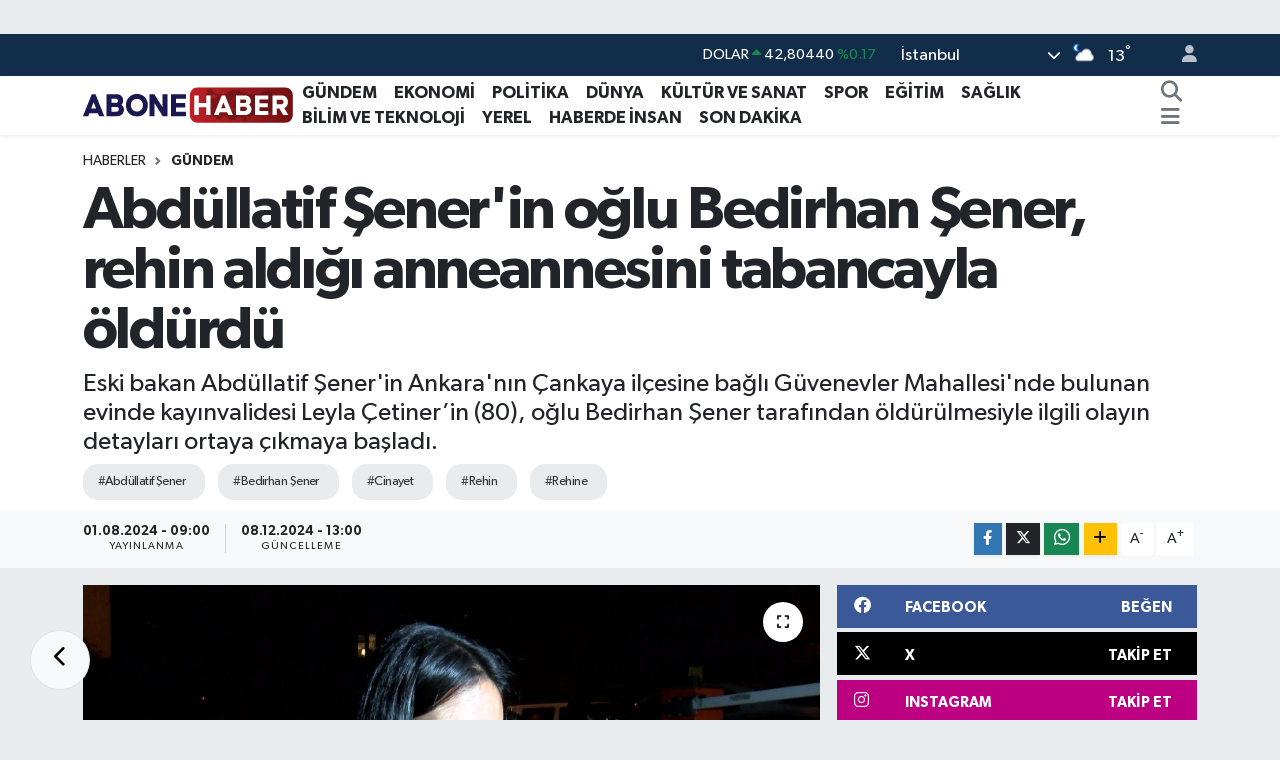

--- FILE ---
content_type: text/html; charset=UTF-8
request_url: https://www.abonehaber.com/abdullatif-senerin-oglu-bedirhan-sener-rehin-aldigi-anneannesini-tabancayla-oldurdu
body_size: 22731
content:
<!DOCTYPE html>
<html lang="tr" data-theme="flow">
<head>
<link rel="dns-prefetch" href="//www.abonehaber.com">
<link rel="dns-prefetch" href="//abonehabercom.teimg.com">
<link rel="dns-prefetch" href="//static.tebilisim.com">
<link rel="dns-prefetch" href="//schema.org","@type":"NewsMediaOrganization","url":"www.abonehaber.com","name":"www.abonehaber.com">
<link rel="dns-prefetch" href="//www.googletagmanager.com">
<link rel="dns-prefetch" href="//pagead2.googlesyndication.com">
<link rel="dns-prefetch" href="//www.facebook.com">
<link rel="dns-prefetch" href="//www.twitter.com">
<link rel="dns-prefetch" href="//www.instagram.com">
<link rel="dns-prefetch" href="//www.linkedin.com">
<link rel="dns-prefetch" href="//www.youtube.com">
<link rel="dns-prefetch" href="//api.whatsapp.com">
<link rel="dns-prefetch" href="//www.w3.org">
<link rel="dns-prefetch" href="//x.com">
<link rel="dns-prefetch" href="//pinterest.com">
<link rel="dns-prefetch" href="//t.me">
<link rel="dns-prefetch" href="//facebook.com">
<link rel="dns-prefetch" href="//apps.apple.com">
<link rel="dns-prefetch" href="//play.google.com">
<link rel="dns-prefetch" href="//tebilisim.com">
<link rel="dns-prefetch" href="//twitter.com">

    <meta charset="utf-8">
<title>Abdüllatif Şener&#039;in oğlu Bedirhan Şener, rehin aldığı anneannesini tabancayla öldürdü - Abone Haber</title>
<meta name="description" content="Eski bakan Abdüllatif Şener&#039;in Ankara&#039;nın Çankaya ilçesine bağlı Güvenevler Mahallesi&#039;nde bulunan evinde kayınvalidesi Leyla Çetiner’in (80), oğlu Bedirhan Şener tarafından öldürülmesiyle ilgili olayın detayları ortaya çıkmaya başladı.">
<meta name="keywords" content="Abdüllatif Şener, Bedirhan Şener, cinayet, Rehin, rehine">
<link rel="canonical" href="https://www.abonehaber.com/abdullatif-senerin-oglu-bedirhan-sener-rehin-aldigi-anneannesini-tabancayla-oldurdu">
<meta name="viewport" content="width=device-width,initial-scale=1">
<meta name="X-UA-Compatible" content="IE=edge">
<meta name="robots" content="max-image-preview:large">
<meta name="theme-color" content="#122d4a">
<meta name="title" content="Abdüllatif Şener&#039;in oğlu Bedirhan Şener, rehin aldığı anneannesini tabancayla öldürdü">
<meta name="articleSection" content="news">
<meta name="datePublished" content="2024-08-01T09:00:00+03:00">
<meta name="dateModified" content="2024-12-08T13:00:18+03:00">
<meta name="articleAuthor" content="Doğan Haber Ajansı">
<meta name="author" content="Doğan Haber Ajansı">
<link rel="amphtml" href="https://www.abonehaber.com/abdullatif-senerin-oglu-bedirhan-sener-rehin-aldigi-anneannesini-tabancayla-oldurdu/amp">
<meta property="og:site_name" content="Abone Haber">
<meta property="og:title" content="Abdüllatif Şener&#039;in oğlu Bedirhan Şener, rehin aldığı anneannesini tabancayla öldürdü">
<meta property="og:description" content="Eski bakan Abdüllatif Şener&#039;in Ankara&#039;nın Çankaya ilçesine bağlı Güvenevler Mahallesi&#039;nde bulunan evinde kayınvalidesi Leyla Çetiner’in (80), oğlu Bedirhan Şener tarafından öldürülmesiyle ilgili olayın detayları ortaya çıkmaya başladı.">
<meta property="og:url" content="https://www.abonehaber.com/abdullatif-senerin-oglu-bedirhan-sener-rehin-aldigi-anneannesini-tabancayla-oldurdu">
<meta property="og:image" content="https://abonehabercom.teimg.com/abonehaber-com/uploads/2024/08/agency/dha/abdullatif-senerin-oglu-bedirhan-sener-rehin-aldigi-anneannesini-tabancayla-oldurdu.jpg">
<meta property="og:type" content="article">
<meta property="og:article:published_time" content="2024-08-01T09:00:00+03:00">
<meta property="og:article:modified_time" content="2024-12-08T13:00:18+03:00">
<meta name="twitter:card" content="summary_large_image">
<meta name="twitter:site" content="@@abonehaberr">
<meta name="twitter:title" content="Abdüllatif Şener&#039;in oğlu Bedirhan Şener, rehin aldığı anneannesini tabancayla öldürdü">
<meta name="twitter:description" content="Eski bakan Abdüllatif Şener&#039;in Ankara&#039;nın Çankaya ilçesine bağlı Güvenevler Mahallesi&#039;nde bulunan evinde kayınvalidesi Leyla Çetiner’in (80), oğlu Bedirhan Şener tarafından öldürülmesiyle ilgili olayın detayları ortaya çıkmaya başladı.">
<meta name="twitter:image" content="https://abonehabercom.teimg.com/abonehaber-com/uploads/2024/08/agency/dha/abdullatif-senerin-oglu-bedirhan-sener-rehin-aldigi-anneannesini-tabancayla-oldurdu.jpg">
<meta name="twitter:url" content="https://www.abonehaber.com/abdullatif-senerin-oglu-bedirhan-sener-rehin-aldigi-anneannesini-tabancayla-oldurdu">
<link rel="shortcut icon" type="image/x-icon" href="https://abonehabercom.teimg.com/abonehaber-com/uploads/2024/04/80610801-71bb-40fe-ad39-1f69bec02509.jpeg">
<link rel="manifest" href="https://www.abonehaber.com/manifest.json?v=6.6.4" />
<link rel="preload" href="https://static.tebilisim.com/flow/assets/css/font-awesome/fa-solid-900.woff2" as="font" type="font/woff2" crossorigin />
<link rel="preload" href="https://static.tebilisim.com/flow/assets/css/font-awesome/fa-brands-400.woff2" as="font" type="font/woff2" crossorigin />
<link rel="preload" href="https://static.tebilisim.com/flow/assets/css/weather-icons/font/weathericons-regular-webfont.woff2" as="font" type="font/woff2" crossorigin />
<link rel="preload" href="https://static.tebilisim.com/flow/vendor/te/fonts/gibson/Gibson-Bold.woff2" as="font" type="font/woff2" crossorigin />
<link rel="preload" href="https://static.tebilisim.com/flow/vendor/te/fonts/gibson/Gibson-BoldItalic.woff2" as="font" type="font/woff2" crossorigin />
<link rel="preload" href="https://static.tebilisim.com/flow/vendor/te/fonts/gibson/Gibson-Italic.woff2" as="font" type="font/woff2" crossorigin />
<link rel="preload" href="https://static.tebilisim.com/flow/vendor/te/fonts/gibson/Gibson-Light.woff2" as="font" type="font/woff2" crossorigin />
<link rel="preload" href="https://static.tebilisim.com/flow/vendor/te/fonts/gibson/Gibson-LightItalic.woff2" as="font" type="font/woff2" crossorigin />
<link rel="preload" href="https://static.tebilisim.com/flow/vendor/te/fonts/gibson/Gibson-SemiBold.woff2" as="font" type="font/woff2" crossorigin />
<link rel="preload" href="https://static.tebilisim.com/flow/vendor/te/fonts/gibson/Gibson-SemiBoldItalic.woff2" as="font" type="font/woff2" crossorigin />
<link rel="preload" href="https://static.tebilisim.com/flow/vendor/te/fonts/gibson/Gibson.woff2" as="font" type="font/woff2" crossorigin />


<link rel="preload" as="style" href="https://static.tebilisim.com/flow/vendor/te/fonts/gibson.css?v=6.6.4">
<link rel="stylesheet" href="https://static.tebilisim.com/flow/vendor/te/fonts/gibson.css?v=6.6.4">

<style>:root {
        --te-link-color: #333;
        --te-link-hover-color: #000;
        --te-font: "Gibson";
        --te-secondary-font: "Gibson";
        --te-h1-font-size: 60px;
        --te-color: #122d4a;
        --te-hover-color: #194c82;
        --mm-ocd-width: 85%!important; /*  Mobil Menü Genişliği */
        --swiper-theme-color: var(--te-color)!important;
        --header-13-color: #ffc107;
    }</style><link rel="preload" as="style" href="https://static.tebilisim.com/flow/assets/vendor/bootstrap/css/bootstrap.min.css?v=6.6.4">
<link rel="stylesheet" href="https://static.tebilisim.com/flow/assets/vendor/bootstrap/css/bootstrap.min.css?v=6.6.4">
<link rel="preload" as="style" href="https://static.tebilisim.com/flow/assets/css/app6.6.4.min.css">
<link rel="stylesheet" href="https://static.tebilisim.com/flow/assets/css/app6.6.4.min.css">



<script type="application/ld+json">{"@context":"https:\/\/schema.org","@type":"WebSite","url":"https:\/\/www.abonehaber.com","potentialAction":{"@type":"SearchAction","target":"https:\/\/www.abonehaber.com\/arama?q={query}","query-input":"required name=query"}}</script>

<script type="application/ld+json">{"@context":"https://schema.org","@type":"NewsMediaOrganization","url":"https://www.abonehaber.com","name":"https://www.abonehaber.com/feed","logo":"https://abonehabercom.teimg.com/abonehaber-com/uploads/2025/08/abone-haber.svg","sameAs":["https://www.facebook.com/AboneHaber","https://www.twitter.com/@abonehaberr","https://www.linkedin.com/company/abone-haber/","https://www.youtube.com/@AboneHaber","https://www.instagram.com/abonehaberr"]}</script>

<script type="application/ld+json">{"@context":"https:\/\/schema.org","@graph":[{"@type":"SiteNavigationElement","name":"Ana Sayfa","url":"https:\/\/www.abonehaber.com","@id":"https:\/\/www.abonehaber.com"},{"@type":"SiteNavigationElement","name":"K\u00fclt\u00fcr ve Sanat","url":"https:\/\/www.abonehaber.com\/kultur-ve-sanat","@id":"https:\/\/www.abonehaber.com\/kultur-ve-sanat"},{"@type":"SiteNavigationElement","name":"G\u00fcndem","url":"https:\/\/www.abonehaber.com\/gundem","@id":"https:\/\/www.abonehaber.com\/gundem"},{"@type":"SiteNavigationElement","name":"Politika","url":"https:\/\/www.abonehaber.com\/politika","@id":"https:\/\/www.abonehaber.com\/politika"},{"@type":"SiteNavigationElement","name":"Asayi\u015f","url":"https:\/\/www.abonehaber.com\/asayis","@id":"https:\/\/www.abonehaber.com\/asayis"},{"@type":"SiteNavigationElement","name":"Bilim ve Teknoloji","url":"https:\/\/www.abonehaber.com\/bilim-ve-teknoloji","@id":"https:\/\/www.abonehaber.com\/bilim-ve-teknoloji"},{"@type":"SiteNavigationElement","name":"\u00c7evre","url":"https:\/\/www.abonehaber.com\/cevre","@id":"https:\/\/www.abonehaber.com\/cevre"},{"@type":"SiteNavigationElement","name":"D\u00fcnya","url":"https:\/\/www.abonehaber.com\/dunya","@id":"https:\/\/www.abonehaber.com\/dunya"},{"@type":"SiteNavigationElement","name":"E\u011fitim","url":"https:\/\/www.abonehaber.com\/egitim","@id":"https:\/\/www.abonehaber.com\/egitim"},{"@type":"SiteNavigationElement","name":"Ekonomi","url":"https:\/\/www.abonehaber.com\/ekonomi","@id":"https:\/\/www.abonehaber.com\/ekonomi"},{"@type":"SiteNavigationElement","name":"Haberde \u0130nsan","url":"https:\/\/www.abonehaber.com\/haberde-insan","@id":"https:\/\/www.abonehaber.com\/haberde-insan"},{"@type":"SiteNavigationElement","name":"\u0130nsan","url":"https:\/\/www.abonehaber.com\/insan","@id":"https:\/\/www.abonehaber.com\/insan"},{"@type":"SiteNavigationElement","name":"Magazin","url":"https:\/\/www.abonehaber.com\/magazin","@id":"https:\/\/www.abonehaber.com\/magazin"},{"@type":"SiteNavigationElement","name":"Sa\u011fl\u0131k","url":"https:\/\/www.abonehaber.com\/saglik","@id":"https:\/\/www.abonehaber.com\/saglik"},{"@type":"SiteNavigationElement","name":"Ticaret","url":"https:\/\/www.abonehaber.com\/ticaret","@id":"https:\/\/www.abonehaber.com\/ticaret"},{"@type":"SiteNavigationElement","name":"Ya\u015fam","url":"https:\/\/www.abonehaber.com\/yasam","@id":"https:\/\/www.abonehaber.com\/yasam"},{"@type":"SiteNavigationElement","name":"Yerel","url":"https:\/\/www.abonehaber.com\/yerel","@id":"https:\/\/www.abonehaber.com\/yerel"},{"@type":"SiteNavigationElement","name":"Genel","url":"https:\/\/www.abonehaber.com\/genel-1","@id":"https:\/\/www.abonehaber.com\/genel-1"},{"@type":"SiteNavigationElement","name":"Son Dakika","url":"https:\/\/www.abonehaber.com\/son-dakika","@id":"https:\/\/www.abonehaber.com\/son-dakika"},{"@type":"SiteNavigationElement","name":"Spor","url":"https:\/\/www.abonehaber.com\/spor-2","@id":"https:\/\/www.abonehaber.com\/spor-2"},{"@type":"SiteNavigationElement","name":"G\u00fcvenlik","url":"https:\/\/www.abonehaber.com\/guvenlik","@id":"https:\/\/www.abonehaber.com\/guvenlik"},{"@type":"SiteNavigationElement","name":"D\u0131\u015f haberler","url":"https:\/\/www.abonehaber.com\/dis-haberler","@id":"https:\/\/www.abonehaber.com\/dis-haberler"},{"@type":"SiteNavigationElement","name":"K\u00fclt\u00fcr sanat","url":"https:\/\/www.abonehaber.com\/kultur-sanat","@id":"https:\/\/www.abonehaber.com\/kultur-sanat"},{"@type":"SiteNavigationElement","name":"Fla\u015f haber","url":"https:\/\/www.abonehaber.com\/flas-haber","@id":"https:\/\/www.abonehaber.com\/flas-haber"},{"@type":"SiteNavigationElement","name":"AboneHaber \u00d6zel","url":"https:\/\/www.abonehaber.com\/abonehaber-ozel","@id":"https:\/\/www.abonehaber.com\/abonehaber-ozel"},{"@type":"SiteNavigationElement","name":"Istanbul","url":"https:\/\/www.abonehaber.com\/istanbul","@id":"https:\/\/www.abonehaber.com\/istanbul"},{"@type":"SiteNavigationElement","name":"North carolina","url":"https:\/\/www.abonehaber.com\/north-carolina","@id":"https:\/\/www.abonehaber.com\/north-carolina"},{"@type":"SiteNavigationElement","name":"Bilim teknoloji","url":"https:\/\/www.abonehaber.com\/bilim-teknoloji","@id":"https:\/\/www.abonehaber.com\/bilim-teknoloji"},{"@type":"SiteNavigationElement","name":"U\u015fak","url":"https:\/\/www.abonehaber.com\/usak","@id":"https:\/\/www.abonehaber.com\/usak"},{"@type":"SiteNavigationElement","name":"Albufe\u0131ra","url":"https:\/\/www.abonehaber.com\/albufeira","@id":"https:\/\/www.abonehaber.com\/albufeira"},{"@type":"SiteNavigationElement","name":"Bilecik","url":"https:\/\/www.abonehaber.com\/bilecik","@id":"https:\/\/www.abonehaber.com\/bilecik"},{"@type":"SiteNavigationElement","name":"Krakow","url":"https:\/\/www.abonehaber.com\/krakow","@id":"https:\/\/www.abonehaber.com\/krakow"},{"@type":"SiteNavigationElement","name":"Siyaset","url":"https:\/\/www.abonehaber.com\/siyaset","@id":"https:\/\/www.abonehaber.com\/siyaset"},{"@type":"SiteNavigationElement","name":"\u0130\u015f d\u00fcnyas\u0131","url":"https:\/\/www.abonehaber.com\/is-dunyasi","@id":"https:\/\/www.abonehaber.com\/is-dunyasi"},{"@type":"SiteNavigationElement","name":"Gizlilik S\u00f6zle\u015fmesi","url":"https:\/\/www.abonehaber.com\/gizlilik-sozlesmesi","@id":"https:\/\/www.abonehaber.com\/gizlilik-sozlesmesi"},{"@type":"SiteNavigationElement","name":"\u0130leti\u015fim","url":"https:\/\/www.abonehaber.com\/iletisim","@id":"https:\/\/www.abonehaber.com\/iletisim"},{"@type":"SiteNavigationElement","name":"Gazete \u0130l Temsilcilerimiz","url":"https:\/\/www.abonehaber.com\/abonehaber-il-temsilcileri","@id":"https:\/\/www.abonehaber.com\/abonehaber-il-temsilcileri"},{"@type":"SiteNavigationElement","name":"Yazarlar","url":"https:\/\/www.abonehaber.com\/yazarlar","@id":"https:\/\/www.abonehaber.com\/yazarlar"},{"@type":"SiteNavigationElement","name":"Yazarlar","url":"https:\/\/www.abonehaber.com\/yazarlar","@id":"https:\/\/www.abonehaber.com\/yazarlar"},{"@type":"SiteNavigationElement","name":"Foto Galeri","url":"https:\/\/www.abonehaber.com\/foto-galeri","@id":"https:\/\/www.abonehaber.com\/foto-galeri"},{"@type":"SiteNavigationElement","name":"Video Galeri","url":"https:\/\/www.abonehaber.com\/video","@id":"https:\/\/www.abonehaber.com\/video"},{"@type":"SiteNavigationElement","name":"Biyografiler","url":"https:\/\/www.abonehaber.com\/biyografi","@id":"https:\/\/www.abonehaber.com\/biyografi"},{"@type":"SiteNavigationElement","name":"R\u00f6portajlar","url":"https:\/\/www.abonehaber.com\/roportaj","@id":"https:\/\/www.abonehaber.com\/roportaj"},{"@type":"SiteNavigationElement","name":"Anketler","url":"https:\/\/www.abonehaber.com\/anketler","@id":"https:\/\/www.abonehaber.com\/anketler"},{"@type":"SiteNavigationElement","name":"Obshtina Nikopol Bug\u00fcn, Yar\u0131n ve 1 Haftal\u0131k Hava Durumu Tahmini","url":"https:\/\/www.abonehaber.com\/obshtina-nikopol-hava-durumu","@id":"https:\/\/www.abonehaber.com\/obshtina-nikopol-hava-durumu"},{"@type":"SiteNavigationElement","name":"Obshtina Nikopol Namaz Vakitleri","url":"https:\/\/www.abonehaber.com\/obshtina-nikopol-namaz-vakitleri","@id":"https:\/\/www.abonehaber.com\/obshtina-nikopol-namaz-vakitleri"},{"@type":"SiteNavigationElement","name":"Puan Durumu ve Fikst\u00fcr","url":"https:\/\/www.abonehaber.com\/futbol\/st-super-lig-puan-durumu-ve-fikstur","@id":"https:\/\/www.abonehaber.com\/futbol\/st-super-lig-puan-durumu-ve-fikstur"}]}</script>

<script type="application/ld+json">{"@context":"https:\/\/schema.org","@type":"BreadcrumbList","itemListElement":[{"@type":"ListItem","position":1,"item":{"@type":"Thing","@id":"https:\/\/www.abonehaber.com","name":"Haberler"}}]}</script>
<script type="application/ld+json">{"@context":"https:\/\/schema.org","@type":"NewsArticle","headline":"Abd\u00fcllatif \u015eener'in o\u011flu Bedirhan \u015eener, rehin ald\u0131\u011f\u0131 anneannesini tabancayla \u00f6ld\u00fcrd\u00fc","articleSection":"G\u00fcndem","dateCreated":"2024-08-01T09:00:00+03:00","datePublished":"2024-08-01T09:00:00+03:00","dateModified":"2024-12-08T13:00:18+03:00","wordCount":325,"genre":"news","mainEntityOfPage":{"@type":"WebPage","@id":"https:\/\/www.abonehaber.com\/abdullatif-senerin-oglu-bedirhan-sener-rehin-aldigi-anneannesini-tabancayla-oldurdu"},"articleBody":"<p>Psikolojik sorunlar\u0131 oldu\u011fu \u00f6ne s\u00fcr\u00fclen Bedirhan \u015eener, hen\u00fcz belirlenemeyen nedenle anneannesi Leyla \u00c7etiner\u2019i ile tart\u0131\u015ft\u0131. Anneanne ve torun aras\u0131ndaki tart\u0131\u015fman\u0131n b\u00fcy\u00fcmesi \u00fczerine evde bulunan Abd\u00fcllatif \u015eener ve e\u015fi Berrin \u015eener\u2019in polise haber vermek i\u00e7in d\u0131\u015far\u0131 \u00e7\u0131kt\u0131\u011f\u0131 s\u0131rada evden 4 el silah sesi geldi. \u015eener'in ihbar\u0131 \u00fczerine olay yerine sa\u011fl\u0131k ve polis ekipleri sevk edildi. Olay yerine gelen polis ekipleri Bedirhan \u015eener'i g\u00f6zalt\u0131na ald\u0131. Ard\u0131ndan eve giren sa\u011fl\u0131k ekipleri v\u00fccuduna isabet eden kur\u015funlarla a\u011f\u0131r yaral\u0131 oldu\u011fu belirlenen \u00c7etiner\u2019e ilk m\u00fcdahaleyi yapt\u0131. Daha sonra ambulansla \u00f6zel bir hastaneye kald\u0131r\u0131lan Leyla \u00c7etiner, burada yap\u0131lan t\u00fcm m\u00fcdahalelere ra\u011fmen hayat\u0131n\u0131 kaybetti.<\/p>\r\n\r\n<p>G\u00fcvenevler Mahalle Muhtar\u0131 Seviye Ard\u0131\u00e7 ise olaya ili\u015fkin, \"Azam arad\u0131 beni, mahalleden silah sesi geldi\u011fini ve ambulanslar\u0131n, polis ekiplerinin oldu\u011funu s\u00f6yledi. Hemen geldim olay yerine. Polislerden ve mahalledeki insanlardan \u00f6\u011frendi\u011fim Abd\u00fcllatif \u015eener'in o\u011flu oldu\u011fu. 4 el ate\u015f edildi\u011fi s\u00f6yleniyor. Bildi\u011fimiz kadar\u0131yla yaral\u0131n\u0131n hastaneye gitti\u011fi ve orada vefat etti\u011fini s\u00f6yleniyor\" dedi.<\/p>\r\n\r\n<p>'B\u0130R KADIN ANNEM\u0130 VURDULAR D\u0130YE BA\u011eIRDI'<\/p>\r\n\r\n<p>\u0130smini vermek istemeyen ve ailenin yan binada oturan kom\u015fusu oldu\u011funu s\u00f6yleyen ki\u015fi, olay \u00f6ncesinde tart\u0131\u015fma sesi duymad\u0131\u011f\u0131n\u0131 belirterek, \"Kom\u015fular\u0131y\u0131m, yan binada oturuyorum. 4 el silah sesi duydum. Panik oldum ve pencereyi a\u00e7t\u0131m. Bir kad\u0131n (\u015eener'in e\u015fi Berrin \u015eener) 'annemi vurdular' diye ba\u011f\u0131rd\u0131. Kap\u0131da bir beyefendi vard\u0131, o da telefonla u\u011fra\u015f\u0131yordu. Ben direk kad\u0131n\u0131n yan\u0131na gittim ve sakinle\u015ftirmeye \u00e7al\u0131\u015ft\u0131m. Su verdim ve yard\u0131mc\u0131 oldum. Daha sonra polis ve ambulans geldi. Sa\u011fl\u0131k personellerini i\u00e7eri almad\u0131lar, silahl\u0131 olabilir diye. Yakla\u015f\u0131k 20 dakika kap\u0131da i\u00e7eri girmeyi bekledik\" diye konu\u015ftu. (DHA)<\/p>","description":"Eski bakan Abd\u00fcllatif \u015eener'in Ankara'n\u0131n \u00c7ankaya il\u00e7esine ba\u011fl\u0131 G\u00fcvenevler Mahallesi'nde bulunan evinde kay\u0131nvalidesi Leyla \u00c7etiner\u2019in (80), o\u011flu Bedirhan \u015eener taraf\u0131ndan \u00f6ld\u00fcr\u00fclmesiyle ilgili olay\u0131n detaylar\u0131 ortaya \u00e7\u0131kmaya ba\u015flad\u0131.","inLanguage":"tr-TR","keywords":["Abd\u00fcllatif \u015eener","Bedirhan \u015eener","cinayet","Rehin","rehine"],"image":{"@type":"ImageObject","url":"https:\/\/abonehabercom.teimg.com\/crop\/1280x720\/abonehaber-com\/uploads\/2024\/08\/agency\/dha\/abdullatif-senerin-oglu-bedirhan-sener-rehin-aldigi-anneannesini-tabancayla-oldurdu.jpg","width":"1280","height":"720","caption":"Abd\u00fcllatif \u015eener'in o\u011flu Bedirhan \u015eener, rehin ald\u0131\u011f\u0131 anneannesini tabancayla \u00f6ld\u00fcrd\u00fc"},"publishingPrinciples":"https:\/\/www.abonehaber.com\/gizlilik-sozlesmesi","isFamilyFriendly":"http:\/\/schema.org\/True","isAccessibleForFree":"http:\/\/schema.org\/True","publisher":{"@type":"Organization","name":"https:\/\/www.abonehaber.com\/feed","image":"https:\/\/abonehabercom.teimg.com\/abonehaber-com\/uploads\/2025\/08\/abone-haber.svg","logo":{"@type":"ImageObject","url":"https:\/\/abonehabercom.teimg.com\/abonehaber-com\/uploads\/2025\/08\/abone-haber.svg","width":"640","height":"375"}},"author":{"@type":"Person","name":"https:\/\/www.abonehaber.com\/feed","honorificPrefix":"","jobTitle":"","url":null}}</script>





<script async src="https://www.googletagmanager.com/gtag/js?id=G-BVBXRHTL2Y" type="7e768713d38158c7982a8cb1-text/javascript"></script>
<script type="7e768713d38158c7982a8cb1-text/javascript">
  window.dataLayer = window.dataLayer || [];
  function gtag(){dataLayer.push(arguments);}
  gtag('js', new Date());

  gtag('config', 'G-BVBXRHTL2Y');
</script>
<meta name="google-site-verification" content="99DYayp0X9qJc_rcPM4LyAtfYUzmdVKtpOSeqn775b0" />
<script async src="https://pagead2.googlesyndication.com/pagead/js/adsbygoogle.js?client=ca-pub-9988110831874738" crossorigin="anonymous" type="7e768713d38158c7982a8cb1-text/javascript"></script>
     
     <!-- Google tag (gtag.js) -->
<script async src="https://www.googletagmanager.com/gtag/js?id=G-X1TFS462MJ" type="7e768713d38158c7982a8cb1-text/javascript"></script>
<script type="7e768713d38158c7982a8cb1-text/javascript">
  window.dataLayer = window.dataLayer || [];
  function gtag(){dataLayer.push(arguments);}
  gtag('js', new Date());



<script async data-cfasync="false"
	src="https://www.googletagmanager.com/gtag/js?id=G-X1TFS462MJ"></script>
<script data-cfasync="false">
	window.dataLayer = window.dataLayer || [];
	  function gtag(){dataLayer.push(arguments);}
	  gtag('js', new Date());
	  gtag('config', 'G-X1TFS462MJ');
</script>




</head>




<body class="d-flex flex-column min-vh-100">

    <div id="ad_152" data-channel="152" data-advert="temedya" data-rotation="120" class="d-none d-sm-flex flex-column align-items-center justify-content-start text-center mx-auto overflow-hidden my-3" data-affix="0" style="width: 970px;" data-width="970"></div><div id="ad_152_mobile" data-channel="152" data-advert="temedya" data-rotation="120" class="d-flex d-sm-none flex-column align-items-center justify-content-start text-center mx-auto overflow-hidden my-3" data-affix="0" style="width: 300px;" data-width="300"></div><div data-pagespeed="true"><amp-auto-ads type="adsense"
        data-ad-client="ca-pub-9988110831874738">
</amp-auto-ads>
<amp-ad width="100vw" height="320"
     type="adsense"
     data-ad-client="ca-pub-9988110831874738"
     data-ad-slot="1333369176"
     data-auto-format="rspv"
     data-full-width="">
  <div overflow=""></div>
</amp-ad></div>
    

    <header class="header-4">
    <div class="top-header d-none d-lg-block">
        <div class="container">
            <div class="d-flex justify-content-between align-items-center">

                

                                    <div class="position-relative overflow-hidden ms-auto text-end" style="height: 36px;">
                        <!-- PİYASALAR -->
        <div class="newsticker mini small">
        <ul class="newsticker__list list-unstyled" data-header="4">
            <li class="newsticker__item col dolar">DOLAR
                <span class="text-success"><i class="fa fa-caret-up"></i></span>
                <span class="value">42,80440</span>
                <span class="text-success">%0.17</span>
            </li>
            <li class="newsticker__item col euro">EURO
                <span class="text-danger"><i class="fa fa-caret-up"></i></span>
                <span class="value">50,17560</span>
                <span class="text-danger">%-0.07</span>
            </li>
            <li class="newsticker__item col euro">STERLİN
                <span class="text-success"><i class="fa fa-caret-up"></i></span>
                <span class="value">57,30200</span>
                <span class="text-success">%0.06</span>
            </li>
            <li class="newsticker__item col altin">G.ALTIN
                <span class="text-danger"><i class="fa fa-caret-down"></i></span>
                <span class="value">5972,23000</span>
                <span class="text-danger">%-0.02</span>
            </li>
            <li class="newsticker__item col bist">BİST100
                <span class="text-success"><i class="fa fa-caret-up"></i></span>
                <span class="value">11.342,00</span>
                <span class="text-success">%6</span>
            </li>
            <li class="newsticker__item col btc">BITCOIN
                <span class="text-success"><i class="fa fa-caret-up"></i></span>
                <span class="value">87.952,78</span>
                <span class="text-success">%2.91</span>
            </li>
        </ul>
    </div>
    

                    </div>
                    <div class="d-flex justify-content-end align-items-center text-light ms-4 weather-widget mini">
                        <!-- HAVA DURUMU -->

<input type="hidden" name="widget_setting_weathercity" value="41.16343020,28.76644080" />

            <div class="weather d-none d-xl-block me-2" data-header="4">
            <div class="custom-selectbox text-white" onclick="if (!window.__cfRLUnblockHandlers) return false; toggleDropdown(this)" style="width: 100%" data-cf-modified-7e768713d38158c7982a8cb1-="">
    <div class="d-flex justify-content-between align-items-center">
        <span style="">İstanbul</span>
        <i class="fas fa-chevron-down" style="font-size: 14px"></i>
    </div>
    <ul class="bg-white text-dark overflow-widget" style="min-height: 100px; max-height: 300px">
                        <li>
            <a href="https://www.abonehaber.com/adana-hava-durumu" title="Adana Hava Durumu" class="text-dark">
                Adana
            </a>
        </li>
                        <li>
            <a href="https://www.abonehaber.com/adiyaman-hava-durumu" title="Adıyaman Hava Durumu" class="text-dark">
                Adıyaman
            </a>
        </li>
                        <li>
            <a href="https://www.abonehaber.com/afyonkarahisar-hava-durumu" title="Afyonkarahisar Hava Durumu" class="text-dark">
                Afyonkarahisar
            </a>
        </li>
                        <li>
            <a href="https://www.abonehaber.com/agri-hava-durumu" title="Ağrı Hava Durumu" class="text-dark">
                Ağrı
            </a>
        </li>
                        <li>
            <a href="https://www.abonehaber.com/aksaray-hava-durumu" title="Aksaray Hava Durumu" class="text-dark">
                Aksaray
            </a>
        </li>
                        <li>
            <a href="https://www.abonehaber.com/amasya-hava-durumu" title="Amasya Hava Durumu" class="text-dark">
                Amasya
            </a>
        </li>
                        <li>
            <a href="https://www.abonehaber.com/ankara-hava-durumu" title="Ankara Hava Durumu" class="text-dark">
                Ankara
            </a>
        </li>
                        <li>
            <a href="https://www.abonehaber.com/antalya-hava-durumu" title="Antalya Hava Durumu" class="text-dark">
                Antalya
            </a>
        </li>
                        <li>
            <a href="https://www.abonehaber.com/ardahan-hava-durumu" title="Ardahan Hava Durumu" class="text-dark">
                Ardahan
            </a>
        </li>
                        <li>
            <a href="https://www.abonehaber.com/artvin-hava-durumu" title="Artvin Hava Durumu" class="text-dark">
                Artvin
            </a>
        </li>
                        <li>
            <a href="https://www.abonehaber.com/aydin-hava-durumu" title="Aydın Hava Durumu" class="text-dark">
                Aydın
            </a>
        </li>
                        <li>
            <a href="https://www.abonehaber.com/balikesir-hava-durumu" title="Balıkesir Hava Durumu" class="text-dark">
                Balıkesir
            </a>
        </li>
                        <li>
            <a href="https://www.abonehaber.com/bartin-hava-durumu" title="Bartın Hava Durumu" class="text-dark">
                Bartın
            </a>
        </li>
                        <li>
            <a href="https://www.abonehaber.com/batman-hava-durumu" title="Batman Hava Durumu" class="text-dark">
                Batman
            </a>
        </li>
                        <li>
            <a href="https://www.abonehaber.com/bayburt-hava-durumu" title="Bayburt Hava Durumu" class="text-dark">
                Bayburt
            </a>
        </li>
                        <li>
            <a href="https://www.abonehaber.com/bilecik-hava-durumu" title="Bilecik Hava Durumu" class="text-dark">
                Bilecik
            </a>
        </li>
                        <li>
            <a href="https://www.abonehaber.com/bingol-hava-durumu" title="Bingöl Hava Durumu" class="text-dark">
                Bingöl
            </a>
        </li>
                        <li>
            <a href="https://www.abonehaber.com/bitlis-hava-durumu" title="Bitlis Hava Durumu" class="text-dark">
                Bitlis
            </a>
        </li>
                        <li>
            <a href="https://www.abonehaber.com/bolu-hava-durumu" title="Bolu Hava Durumu" class="text-dark">
                Bolu
            </a>
        </li>
                        <li>
            <a href="https://www.abonehaber.com/burdur-hava-durumu" title="Burdur Hava Durumu" class="text-dark">
                Burdur
            </a>
        </li>
                        <li>
            <a href="https://www.abonehaber.com/bursa-hava-durumu" title="Bursa Hava Durumu" class="text-dark">
                Bursa
            </a>
        </li>
                        <li>
            <a href="https://www.abonehaber.com/canakkale-hava-durumu" title="Çanakkale Hava Durumu" class="text-dark">
                Çanakkale
            </a>
        </li>
                        <li>
            <a href="https://www.abonehaber.com/cankiri-hava-durumu" title="Çankırı Hava Durumu" class="text-dark">
                Çankırı
            </a>
        </li>
                        <li>
            <a href="https://www.abonehaber.com/corum-hava-durumu" title="Çorum Hava Durumu" class="text-dark">
                Çorum
            </a>
        </li>
                        <li>
            <a href="https://www.abonehaber.com/denizli-hava-durumu" title="Denizli Hava Durumu" class="text-dark">
                Denizli
            </a>
        </li>
                        <li>
            <a href="https://www.abonehaber.com/diyarbakir-hava-durumu" title="Diyarbakır Hava Durumu" class="text-dark">
                Diyarbakır
            </a>
        </li>
                        <li>
            <a href="https://www.abonehaber.com/duzce-hava-durumu" title="Düzce Hava Durumu" class="text-dark">
                Düzce
            </a>
        </li>
                        <li>
            <a href="https://www.abonehaber.com/edirne-hava-durumu" title="Edirne Hava Durumu" class="text-dark">
                Edirne
            </a>
        </li>
                        <li>
            <a href="https://www.abonehaber.com/elazig-hava-durumu" title="Elazığ Hava Durumu" class="text-dark">
                Elazığ
            </a>
        </li>
                        <li>
            <a href="https://www.abonehaber.com/erzincan-hava-durumu" title="Erzincan Hava Durumu" class="text-dark">
                Erzincan
            </a>
        </li>
                        <li>
            <a href="https://www.abonehaber.com/erzurum-hava-durumu" title="Erzurum Hava Durumu" class="text-dark">
                Erzurum
            </a>
        </li>
                        <li>
            <a href="https://www.abonehaber.com/eskisehir-hava-durumu" title="Eskişehir Hava Durumu" class="text-dark">
                Eskişehir
            </a>
        </li>
                        <li>
            <a href="https://www.abonehaber.com/gaziantep-hava-durumu" title="Gaziantep Hava Durumu" class="text-dark">
                Gaziantep
            </a>
        </li>
                        <li>
            <a href="https://www.abonehaber.com/giresun-hava-durumu" title="Giresun Hava Durumu" class="text-dark">
                Giresun
            </a>
        </li>
                        <li>
            <a href="https://www.abonehaber.com/gumushane-hava-durumu" title="Gümüşhane Hava Durumu" class="text-dark">
                Gümüşhane
            </a>
        </li>
                        <li>
            <a href="https://www.abonehaber.com/hakkari-hava-durumu" title="Hakkâri Hava Durumu" class="text-dark">
                Hakkâri
            </a>
        </li>
                        <li>
            <a href="https://www.abonehaber.com/hatay-hava-durumu" title="Hatay Hava Durumu" class="text-dark">
                Hatay
            </a>
        </li>
                        <li>
            <a href="https://www.abonehaber.com/igdir-hava-durumu" title="Iğdır Hava Durumu" class="text-dark">
                Iğdır
            </a>
        </li>
                        <li>
            <a href="https://www.abonehaber.com/isparta-hava-durumu" title="Isparta Hava Durumu" class="text-dark">
                Isparta
            </a>
        </li>
                        <li>
            <a href="https://www.abonehaber.com/istanbul-hava-durumu" title="İstanbul Hava Durumu" class="text-dark">
                İstanbul
            </a>
        </li>
                        <li>
            <a href="https://www.abonehaber.com/izmir-hava-durumu" title="İzmir Hava Durumu" class="text-dark">
                İzmir
            </a>
        </li>
                        <li>
            <a href="https://www.abonehaber.com/kahramanmaras-hava-durumu" title="Kahramanmaraş Hava Durumu" class="text-dark">
                Kahramanmaraş
            </a>
        </li>
                        <li>
            <a href="https://www.abonehaber.com/karabuk-hava-durumu" title="Karabük Hava Durumu" class="text-dark">
                Karabük
            </a>
        </li>
                        <li>
            <a href="https://www.abonehaber.com/karaman-hava-durumu" title="Karaman Hava Durumu" class="text-dark">
                Karaman
            </a>
        </li>
                        <li>
            <a href="https://www.abonehaber.com/kars-hava-durumu" title="Kars Hava Durumu" class="text-dark">
                Kars
            </a>
        </li>
                        <li>
            <a href="https://www.abonehaber.com/kastamonu-hava-durumu" title="Kastamonu Hava Durumu" class="text-dark">
                Kastamonu
            </a>
        </li>
                        <li>
            <a href="https://www.abonehaber.com/kayseri-hava-durumu" title="Kayseri Hava Durumu" class="text-dark">
                Kayseri
            </a>
        </li>
                        <li>
            <a href="https://www.abonehaber.com/kilis-hava-durumu" title="Kilis Hava Durumu" class="text-dark">
                Kilis
            </a>
        </li>
                        <li>
            <a href="https://www.abonehaber.com/kirikkale-hava-durumu" title="Kırıkkale Hava Durumu" class="text-dark">
                Kırıkkale
            </a>
        </li>
                        <li>
            <a href="https://www.abonehaber.com/kirklareli-hava-durumu" title="Kırklareli Hava Durumu" class="text-dark">
                Kırklareli
            </a>
        </li>
                        <li>
            <a href="https://www.abonehaber.com/kirsehir-hava-durumu" title="Kırşehir Hava Durumu" class="text-dark">
                Kırşehir
            </a>
        </li>
                        <li>
            <a href="https://www.abonehaber.com/kocaeli-hava-durumu" title="Kocaeli Hava Durumu" class="text-dark">
                Kocaeli
            </a>
        </li>
                        <li>
            <a href="https://www.abonehaber.com/konya-hava-durumu" title="Konya Hava Durumu" class="text-dark">
                Konya
            </a>
        </li>
                        <li>
            <a href="https://www.abonehaber.com/kutahya-hava-durumu" title="Kütahya Hava Durumu" class="text-dark">
                Kütahya
            </a>
        </li>
                        <li>
            <a href="https://www.abonehaber.com/malatya-hava-durumu" title="Malatya Hava Durumu" class="text-dark">
                Malatya
            </a>
        </li>
                        <li>
            <a href="https://www.abonehaber.com/manisa-hava-durumu" title="Manisa Hava Durumu" class="text-dark">
                Manisa
            </a>
        </li>
                        <li>
            <a href="https://www.abonehaber.com/mardin-hava-durumu" title="Mardin Hava Durumu" class="text-dark">
                Mardin
            </a>
        </li>
                        <li>
            <a href="https://www.abonehaber.com/mersin-hava-durumu" title="Mersin Hava Durumu" class="text-dark">
                Mersin
            </a>
        </li>
                        <li>
            <a href="https://www.abonehaber.com/mugla-hava-durumu" title="Muğla Hava Durumu" class="text-dark">
                Muğla
            </a>
        </li>
                        <li>
            <a href="https://www.abonehaber.com/mus-hava-durumu" title="Muş Hava Durumu" class="text-dark">
                Muş
            </a>
        </li>
                        <li>
            <a href="https://www.abonehaber.com/nevsehir-hava-durumu" title="Nevşehir Hava Durumu" class="text-dark">
                Nevşehir
            </a>
        </li>
                        <li>
            <a href="https://www.abonehaber.com/nigde-hava-durumu" title="Niğde Hava Durumu" class="text-dark">
                Niğde
            </a>
        </li>
                        <li>
            <a href="https://www.abonehaber.com/ordu-hava-durumu" title="Ordu Hava Durumu" class="text-dark">
                Ordu
            </a>
        </li>
                        <li>
            <a href="https://www.abonehaber.com/osmaniye-hava-durumu" title="Osmaniye Hava Durumu" class="text-dark">
                Osmaniye
            </a>
        </li>
                        <li>
            <a href="https://www.abonehaber.com/rize-hava-durumu" title="Rize Hava Durumu" class="text-dark">
                Rize
            </a>
        </li>
                        <li>
            <a href="https://www.abonehaber.com/sakarya-hava-durumu" title="Sakarya Hava Durumu" class="text-dark">
                Sakarya
            </a>
        </li>
                        <li>
            <a href="https://www.abonehaber.com/samsun-hava-durumu" title="Samsun Hava Durumu" class="text-dark">
                Samsun
            </a>
        </li>
                        <li>
            <a href="https://www.abonehaber.com/sanliurfa-hava-durumu" title="Şanlıurfa Hava Durumu" class="text-dark">
                Şanlıurfa
            </a>
        </li>
                        <li>
            <a href="https://www.abonehaber.com/siirt-hava-durumu" title="Siirt Hava Durumu" class="text-dark">
                Siirt
            </a>
        </li>
                        <li>
            <a href="https://www.abonehaber.com/sinop-hava-durumu" title="Sinop Hava Durumu" class="text-dark">
                Sinop
            </a>
        </li>
                        <li>
            <a href="https://www.abonehaber.com/sivas-hava-durumu" title="Sivas Hava Durumu" class="text-dark">
                Sivas
            </a>
        </li>
                        <li>
            <a href="https://www.abonehaber.com/sirnak-hava-durumu" title="Şırnak Hava Durumu" class="text-dark">
                Şırnak
            </a>
        </li>
                        <li>
            <a href="https://www.abonehaber.com/tekirdag-hava-durumu" title="Tekirdağ Hava Durumu" class="text-dark">
                Tekirdağ
            </a>
        </li>
                        <li>
            <a href="https://www.abonehaber.com/tokat-hava-durumu" title="Tokat Hava Durumu" class="text-dark">
                Tokat
            </a>
        </li>
                        <li>
            <a href="https://www.abonehaber.com/trabzon-hava-durumu" title="Trabzon Hava Durumu" class="text-dark">
                Trabzon
            </a>
        </li>
                        <li>
            <a href="https://www.abonehaber.com/tunceli-hava-durumu" title="Tunceli Hava Durumu" class="text-dark">
                Tunceli
            </a>
        </li>
                        <li>
            <a href="https://www.abonehaber.com/usak-hava-durumu" title="Uşak Hava Durumu" class="text-dark">
                Uşak
            </a>
        </li>
                        <li>
            <a href="https://www.abonehaber.com/van-hava-durumu" title="Van Hava Durumu" class="text-dark">
                Van
            </a>
        </li>
                        <li>
            <a href="https://www.abonehaber.com/yalova-hava-durumu" title="Yalova Hava Durumu" class="text-dark">
                Yalova
            </a>
        </li>
                        <li>
            <a href="https://www.abonehaber.com/yozgat-hava-durumu" title="Yozgat Hava Durumu" class="text-dark">
                Yozgat
            </a>
        </li>
                        <li>
            <a href="https://www.abonehaber.com/zonguldak-hava-durumu" title="Zonguldak Hava Durumu" class="text-dark">
                Zonguldak
            </a>
        </li>
            </ul>
</div>

        </div>
        <div class="d-none d-xl-block" data-header="4">
            <span class="lead me-2">
                <img src="//cdn.weatherapi.com/weather/64x64/night/116.png" class="condition" width="26" height="26" alt="13" />
            </span>
            <span class="degree text-white">13</span><sup class="text-white">°</sup>
        </div>
    
<div data-location='{"city":"TUXX0014"}' class="d-none"></div>


                    </div>
                                <ul class="nav ms-4">
                    <li class="nav-item ms-2"><a class="nav-link pe-0" href="/member/login" title="Üyelik Girişi" target="_blank"><i class="fa fa-user"></i></a></li>
                </ul>
            </div>
        </div>
    </div>
    <nav class="main-menu navbar navbar-expand-lg bg-white shadow-sm py-1">
        <div class="container">
            <div class="d-lg-none">
                <a href="#menu" title="Ana Menü"><i class="fa fa-bars fa-lg"></i></a>
            </div>
            <div>
                                <a class="navbar-brand me-0" href="/" title="Abone Haber">
                    <img src="https://abonehabercom.teimg.com/abonehaber-com/uploads/2025/08/abone-haber.svg" alt="Abone Haber" width="211" height="40" class="light-mode img-fluid flow-logo">
<img src="https://abonehabercom.teimg.com/abonehaber-com/uploads/2025/08/abone-haber.svg" alt="Abone Haber" width="211" height="40" class="dark-mode img-fluid flow-logo d-none">

                </a>
                            </div>
            <div class="d-none d-lg-block">
                <ul  class="nav fw-semibold">
        <li class="nav-item   ">
        <a href="/gundem" class="nav-link nav-link text-dark" target="_self" title="GÜNDEM">GÜNDEM</a>
        
    </li>
        <li class="nav-item   ">
        <a href="/ekonomi" class="nav-link nav-link text-dark" target="_self" title="EKONOMİ">EKONOMİ</a>
        
    </li>
        <li class="nav-item   ">
        <a href="/politika" class="nav-link nav-link text-dark" target="_self" title="POLİTİKA">POLİTİKA</a>
        
    </li>
        <li class="nav-item   ">
        <a href="/dunya" class="nav-link nav-link text-dark" target="_self" title="DÜNYA">DÜNYA</a>
        
    </li>
        <li class="nav-item   ">
        <a href="/kultur-ve-sanat" class="nav-link nav-link text-dark" target="_self" title="KÜLTÜR VE SANAT">KÜLTÜR VE SANAT</a>
        
    </li>
        <li class="nav-item   ">
        <a href="/spor-2" class="nav-link nav-link text-dark" target="_self" title="SPOR">SPOR</a>
        
    </li>
        <li class="nav-item   ">
        <a href="/egitim" class="nav-link nav-link text-dark" target="_self" title="EĞİTİM">EĞİTİM</a>
        
    </li>
        <li class="nav-item   ">
        <a href="/saglik" class="nav-link nav-link text-dark" target="_self" title="SAĞLIK">SAĞLIK</a>
        
    </li>
        <li class="nav-item   ">
        <a href="/bilim-ve-teknoloji" class="nav-link nav-link text-dark" target="_self" title="BİLİM VE TEKNOLOJİ">BİLİM VE TEKNOLOJİ</a>
        
    </li>
        <li class="nav-item   ">
        <a href="/yerel" class="nav-link nav-link text-dark" target="_self" title="YEREL">YEREL</a>
        
    </li>
        <li class="nav-item   ">
        <a href="/haberde-insan" class="nav-link nav-link text-dark" target="_self" title="HABERDE İNSAN">HABERDE İNSAN</a>
        
    </li>
        <li class="nav-item   ">
        <a href="/son-dakika" class="nav-link nav-link text-dark" target="_self" title="SON DAKİKA">SON DAKİKA</a>
        
    </li>
    </ul>

            </div>
            <ul class="navigation-menu nav d-flex align-items-center">
                <li class="nav-item">
                    <a href="/arama" class="nav-link" title="Ara">
                        <i class="fa fa-search fa-lg text-secondary"></i>
                    </a>
                </li>
                
                <li class="nav-item dropdown d-none d-lg-block position-static">
                    <a class="nav-link p-0 ms-2 text-secondary" data-bs-toggle="dropdown" href="#" aria-haspopup="true" aria-expanded="false" title="Ana Menü"><i class="fa fa-bars fa-lg"></i></a>
                    <div class="mega-menu dropdown-menu dropdown-menu-end text-capitalize shadow-lg border-0 rounded-0">

    <div class="row g-3 small p-3">

                <div class="col">
            <div class="extra-sections bg-light p-3 border">
                <a href="https://www.abonehaber.com/istanbul-nobetci-eczaneler" title="Nöbetçi Eczaneler" class="d-block border-bottom pb-2 mb-2" target="_self"><i class="fa-solid fa-capsules me-2"></i>Nöbetçi Eczaneler</a>
<a href="https://www.abonehaber.com/istanbul-hava-durumu" title="Hava Durumu" class="d-block border-bottom pb-2 mb-2" target="_self"><i class="fa-solid fa-cloud-sun me-2"></i>Hava Durumu</a>
<a href="https://www.abonehaber.com/istanbul-namaz-vakitleri" title="Namaz Vakitleri" class="d-block border-bottom pb-2 mb-2" target="_self"><i class="fa-solid fa-mosque me-2"></i>Namaz Vakitleri</a>
<a href="https://www.abonehaber.com/istanbul-trafik-durumu" title="Trafik Durumu" class="d-block border-bottom pb-2 mb-2" target="_self"><i class="fa-solid fa-car me-2"></i>Trafik Durumu</a>
<a href="https://www.abonehaber.com/futbol/super-lig-puan-durumu-ve-fikstur" title="Süper Lig Puan Durumu ve Fikstür" class="d-block border-bottom pb-2 mb-2" target="_self"><i class="fa-solid fa-chart-bar me-2"></i>Süper Lig Puan Durumu ve Fikstür</a>
<a href="https://www.abonehaber.com/tum-mansetler" title="Tüm Manşetler" class="d-block border-bottom pb-2 mb-2" target="_self"><i class="fa-solid fa-newspaper me-2"></i>Tüm Manşetler</a>
<a href="https://www.abonehaber.com/sondakika-haberleri" title="Son Dakika Haberleri" class="d-block border-bottom pb-2 mb-2" target="_self"><i class="fa-solid fa-bell me-2"></i>Son Dakika Haberleri</a>

            </div>
        </div>
        
        <div class="col">
        <a href="/gundem" class="d-block border-bottom  pb-2 mb-2" target="_self" title="Gündem">Gündem</a>
            <a href="/dunya" class="d-block border-bottom  pb-2 mb-2" target="_self" title="Dünya">Dünya</a>
            <a href="/asayis" class="d-block border-bottom  pb-2 mb-2" target="_self" title="Asayiş">Asayiş</a>
            <a href="/politika" class="d-block border-bottom  pb-2 mb-2" target="_self" title="Politika">Politika</a>
            <a href="/ekonomi" class="d-block border-bottom  pb-2 mb-2" target="_self" title="Ekonomi">Ekonomi</a>
            <a href="/saglik" class="d-block border-bottom  pb-2 mb-2" target="_self" title="Sağlık">Sağlık</a>
            <a href="/egitim" class="d-block  pb-2 mb-2" target="_self" title="Eğitim">Eğitim</a>
        </div><div class="col">
            <a href="/spor-2" class="d-block border-bottom  pb-2 mb-2" target="_self" title="Spor">Spor</a>
            <a href="/kultur-ve-sanat" class="d-block border-bottom  pb-2 mb-2" target="_self" title="Kültür ve Sanat">Kültür ve Sanat</a>
            <a href="/bilim-ve-teknoloji" class="d-block border-bottom  pb-2 mb-2" target="_self" title="Bilim ve Teknoloji">Bilim ve Teknoloji</a>
            <a href="/magazin" class="d-block border-bottom  pb-2 mb-2" target="_self" title="Magazin">Magazin</a>
            <a href="/yerel" class="d-block border-bottom  pb-2 mb-2" target="_self" title="Yerel">Yerel</a>
            <a href="/genel-1" class="d-block border-bottom  pb-2 mb-2" target="_self" title="Genel">Genel</a>
            <a href="/son-dakika" class="d-block  pb-2 mb-2" target="_self" title="Son Dakika">Son Dakika</a>
        </div><div class="col">
            <a href="/yazarlar" class="d-block border-bottom  pb-2 mb-2" target="_self" title="Yazarlar">Yazarlar</a>
            <a href="/cevre" class="d-block border-bottom  pb-2 mb-2" target="_self" title="Çevre">Çevre</a>
            <a href="/haberde-insan" class="d-block border-bottom  pb-2 mb-2" target="_self" title="Haberde İnsan">Haberde İnsan</a>
            <a href="https://www.abonehaber.com/abonehaber-ozel" class="d-block border-bottom  pb-2 mb-2" target="_self" title="Abone Haber Özel">Abone Haber Özel</a>
        </div>


    </div>

    <div class="p-3 bg-light">
                <a class="me-3"
            href="https://www.facebook.com/AboneHaber" target="_blank" rel="nofollow noreferrer noopener"><i class="fab fa-facebook me-2 text-navy"></i> Facebook</a>
                        <a class="me-3"
            href="https://www.twitter.com/@abonehaberr" target="_blank" rel="nofollow noreferrer noopener"><i class="fab fa-x-twitter "></i> Twitter</a>
                        <a class="me-3"
            href="https://www.instagram.com/abonehaberr" target="_blank" rel="nofollow noreferrer noopener"><i class="fab fa-instagram me-2 text-magenta"></i> Instagram</a>
                        <a class="me-3"
            href="https://www.linkedin.com/company/abone-haber/" target="_blank" rel="nofollow noreferrer noopener"><i class="fab fa-linkedin me-2 text-navy"></i> Linkedin</a>
                        <a class="me-3"
            href="https://www.youtube.com/@AboneHaber" target="_blank" rel="nofollow noreferrer noopener"><i class="fab fa-youtube me-2 text-danger"></i> Youtube</a>
                                                <a class="" href="https://api.whatsapp.com/send?phone=+905357136664" title="Whatsapp" rel="nofollow noreferrer noopener"><i
            class="fab fa-whatsapp me-2 text-navy"></i> WhatsApp İhbar Hattı</a>    </div>

    <div class="mega-menu-footer p-2 bg-te-color">
        <a class="dropdown-item text-white" href="/kunye" title="Künye"><i class="fa fa-id-card me-2"></i> Künye</a>
        <a class="dropdown-item text-white" href="/iletisim" title="İletişim"><i class="fa fa-envelope me-2"></i> İletişim</a>
        <a class="dropdown-item text-white" href="/rss-baglantilari" title="RSS Bağlantıları"><i class="fa fa-rss me-2"></i> RSS Bağlantıları</a>
        <a class="dropdown-item text-white" href="/member/login" title="Üyelik Girişi"><i class="fa fa-user me-2"></i> Üyelik Girişi</a>
    </div>


</div>

                </li>
            </ul>
        </div>
    </nav>
    <ul  class="mobile-categories d-lg-none list-inline bg-white">
        <li class="list-inline-item">
        <a href="/gundem" class="text-dark" target="_self" title="GÜNDEM">
                GÜNDEM
        </a>
    </li>
        <li class="list-inline-item">
        <a href="/ekonomi" class="text-dark" target="_self" title="EKONOMİ">
                EKONOMİ
        </a>
    </li>
        <li class="list-inline-item">
        <a href="/politika" class="text-dark" target="_self" title="POLİTİKA">
                POLİTİKA
        </a>
    </li>
        <li class="list-inline-item">
        <a href="/dunya" class="text-dark" target="_self" title="DÜNYA">
                DÜNYA
        </a>
    </li>
        <li class="list-inline-item">
        <a href="/kultur-ve-sanat" class="text-dark" target="_self" title="KÜLTÜR VE SANAT">
                KÜLTÜR VE SANAT
        </a>
    </li>
        <li class="list-inline-item">
        <a href="/spor-2" class="text-dark" target="_self" title="SPOR">
                SPOR
        </a>
    </li>
        <li class="list-inline-item">
        <a href="/egitim" class="text-dark" target="_self" title="EĞİTİM">
                EĞİTİM
        </a>
    </li>
        <li class="list-inline-item">
        <a href="/saglik" class="text-dark" target="_self" title="SAĞLIK">
                SAĞLIK
        </a>
    </li>
        <li class="list-inline-item">
        <a href="/bilim-ve-teknoloji" class="text-dark" target="_self" title="BİLİM VE TEKNOLOJİ">
                BİLİM VE TEKNOLOJİ
        </a>
    </li>
        <li class="list-inline-item">
        <a href="/yerel" class="text-dark" target="_self" title="YEREL">
                YEREL
        </a>
    </li>
        <li class="list-inline-item">
        <a href="/haberde-insan" class="text-dark" target="_self" title="HABERDE İNSAN">
                HABERDE İNSAN
        </a>
    </li>
        <li class="list-inline-item">
        <a href="/son-dakika" class="text-dark" target="_self" title="SON DAKİKA">
                SON DAKİKA
        </a>
    </li>
    </ul>


</header>






<main class="single overflow-hidden" style="min-height: 300px">

            <script type="7e768713d38158c7982a8cb1-text/javascript">
document.addEventListener("DOMContentLoaded", function () {
    if (document.querySelector('.bik-ilan-detay')) {
        document.getElementById('story-line').style.display = 'none';
    }
});
</script>
<section id="story-line" class="d-md-none bg-white" data-widget-unique-key="">
    <script type="7e768713d38158c7982a8cb1-text/javascript">
        var story_items = [{"id":"spor","photo":"https:\/\/abonehabercom.teimg.com\/crop\/200x200\/abonehaber-com\/uploads\/2025\/12\/i-m-g-8782-1.jpeg","name":"SPOR","items":[{"id":47500,"type":"photo","length":10,"src":"https:\/\/abonehabercom.teimg.com\/crop\/720x1280\/abonehaber-com\/uploads\/2025\/12\/i-m-g-8782-1.jpeg","link":"https:\/\/www.abonehaber.com\/galatasaray-rams-basaksehir-fk-1-0","linkText":"Galatasaray - RAMS Ba\u015fak\u015fehir FK: 1-0","time":1766086260}]},{"id":"spor","photo":"https:\/\/abonehabercom.teimg.com\/crop\/200x200\/abonehaber-com\/uploads\/2025\/12\/i-m-g-8782-1.jpeg","name":"Spor","items":[{"id":47500,"type":"photo","length":10,"src":"https:\/\/abonehabercom.teimg.com\/crop\/720x1280\/abonehaber-com\/uploads\/2025\/12\/i-m-g-8782-1.jpeg","link":"https:\/\/www.abonehaber.com\/galatasaray-rams-basaksehir-fk-1-0","linkText":"Galatasaray - RAMS Ba\u015fak\u015fehir FK: 1-0","time":1766086260}]},{"id":"politika","photo":"https:\/\/abonehabercom.teimg.com\/crop\/200x200\/abonehaber-com\/uploads\/2025\/12\/agency\/dha\/bakan-simsek-terorsuz-turkiye-ile-bolgede-kisi-basina-dusen-gelir-turkiye-ortalamasinin-iki-katina-cikacak.jpg","name":"Politika","items":[{"id":47487,"type":"photo","length":10,"src":"https:\/\/abonehabercom.teimg.com\/crop\/720x1280\/abonehaber-com\/uploads\/2025\/12\/agency\/dha\/bakan-simsek-terorsuz-turkiye-ile-bolgede-kisi-basina-dusen-gelir-turkiye-ortalamasinin-iki-katina-cikacak.jpg","link":"https:\/\/www.abonehaber.com\/bakan-simsek-terorsuz-turkiye-ile-bolgede-kisi-basina-dusen-gelir-turkiye-ortalamasinin-iki-katina-cikacak","linkText":"Bakan \u015eim\u015fek: Ter\u00f6rs\u00fcz T\u00fcrkiye ile b\u00f6lgede ki\u015fi ba\u015f\u0131na d\u00fc\u015fen gelir, T\u00fcrkiye ortalamas\u0131n\u0131n iki kat\u0131na \u00e7\u0131kacak","time":1766073780}]},{"id":"gundem","photo":"https:\/\/abonehabercom.teimg.com\/crop\/200x200\/abonehaber-com\/uploads\/2025\/12\/agency\/dha\/bakan-bolat-enflasyonda-son-4-yilin-en-dusuk-rakamlarina-geldik.jpg","name":"G\u00fcndem","items":[{"id":47497,"type":"photo","length":10,"src":"https:\/\/abonehabercom.teimg.com\/crop\/720x1280\/abonehaber-com\/uploads\/2025\/12\/agency\/dha\/bakan-bolat-enflasyonda-son-4-yilin-en-dusuk-rakamlarina-geldik.jpg","link":"https:\/\/www.abonehaber.com\/bakan-bolat-enflasyonda-son-4-yilin-en-dusuk-rakamlarina-geldik","linkText":"Bakan Bolat Enflasyonda son 4 y\u0131l\u0131n en d\u00fc\u015f\u00fck rakamlar\u0131na geldik","time":1766088900},{"id":47468,"type":"photo","length":10,"src":"https:\/\/abonehabercom.teimg.com\/crop\/720x1280\/abonehaber-com\/uploads\/2025\/12\/i-m-g-8761.jpeg","link":"https:\/\/www.abonehaber.com\/sislide-2-kisinin-oldugu-kazada-surucu-adliyede","linkText":"\u015ei\u015fli\u2019de 2 Ki\u015finin \u00d6ld\u00fc\u011f\u00fc Kazada S\u00fcr\u00fcc\u00fc Adliyede","time":1766057220}]},{"id":"asayis","photo":"https:\/\/abonehabercom.teimg.com\/crop\/200x200\/abonehaber-com\/uploads\/2025\/12\/i-m-g-8749-1.jpeg","name":"Asayi\u015f","items":[{"id":47460,"type":"photo","length":10,"src":"https:\/\/abonehabercom.teimg.com\/crop\/720x1280\/abonehaber-com\/uploads\/2025\/12\/i-m-g-8749-1.jpeg","link":"https:\/\/www.abonehaber.com\/istanbul-merkezli-6-ilde-change-otobus-operasyonu-27-kisilik-sebeke-cokertildi","linkText":"\u0130stanbul merkezli 6 ilde 'Change otob\u00fcs' operasyonu: 27 ki\u015filik \u015febeke \u00e7\u00f6kertildi","time":1766041680}]},{"id":"dunya","photo":"https:\/\/abonehabercom.teimg.com\/crop\/200x200\/abonehaber-com\/uploads\/2025\/12\/agency\/dha\/chp-genel-baskani-ozel-belcikada.jpg","name":"D\u00fcnya","items":[{"id":47465,"type":"photo","length":10,"src":"https:\/\/abonehabercom.teimg.com\/crop\/720x1280\/abonehaber-com\/uploads\/2025\/12\/agency\/dha\/chp-genel-baskani-ozel-belcikada.jpg","link":"https:\/\/www.abonehaber.com\/chp-genel-baskani-ozel-belcikada","linkText":"CHP Genel Ba\u015fkan\u0131 \u00d6zel, Bel\u00e7ika'da","time":1766057220}]}]
    </script>
    <div id="stories" class="storiesWrapper p-2"></div>
</section>


    
    <div class="infinite" data-show-advert="1">

    

    <div class="infinite-item d-block" data-id="26633" data-category-id="13" data-reference="TE\Archive\Models\Archive" data-json-url="/service/json/featured-infinite.json">

        

        <div class="post-header pt-3 bg-white">

    <div class="container">

        
        <nav class="meta-category d-flex justify-content-lg-start" style="--bs-breadcrumb-divider: url(&#34;data:image/svg+xml,%3Csvg xmlns='http://www.w3.org/2000/svg' width='8' height='8'%3E%3Cpath d='M2.5 0L1 1.5 3.5 4 1 6.5 2.5 8l4-4-4-4z' fill='%236c757d'/%3E%3C/svg%3E&#34;);" aria-label="breadcrumb">
        <ol class="breadcrumb mb-0">
            <li class="breadcrumb-item"><a href="https://www.abonehaber.com" class="breadcrumb_link" target="_self">Haberler</a></li>
            <li class="breadcrumb-item active fw-bold" aria-current="page"><a href="/gundem" target="_self" class="breadcrumb_link text-dark" title="Gündem">Gündem</a></li>
        </ol>
</nav>

        <h1 class="h2 fw-bold text-lg-start headline my-2" itemprop="headline">Abdüllatif Şener&#039;in oğlu Bedirhan Şener, rehin aldığı anneannesini tabancayla öldürdü</h1>
        
        <h2 class="lead text-lg-start text-dark my-2 description" itemprop="description">Eski bakan Abdüllatif Şener&#039;in Ankara&#039;nın Çankaya ilçesine bağlı Güvenevler Mahallesi&#039;nde bulunan evinde kayınvalidesi Leyla Çetiner’in (80), oğlu Bedirhan Şener tarafından öldürülmesiyle ilgili olayın detayları ortaya çıkmaya başladı.</h2>
        
        <div class="news-tags">
        <a href="https://www.abonehaber.com/haberleri/abdullatif-sener" title="Abdüllatif Şener" class="news-tags__link" rel="nofollow">#Abdüllatif Şener</a>
        <a href="https://www.abonehaber.com/haberleri/bedirhan-sener" title="Bedirhan Şener" class="news-tags__link" rel="nofollow">#Bedirhan Şener</a>
        <a href="https://www.abonehaber.com/haberleri/cinayet" title="cinayet" class="news-tags__link" rel="nofollow">#Cinayet</a>
        <a href="https://www.abonehaber.com/haberleri/rehin" title="Rehin" class="news-tags__link" rel="nofollow">#Rehin</a>
        <a href="https://www.abonehaber.com/haberleri/rehine" title="rehine" class="news-tags__link" rel="nofollow">#Rehine</a>
    </div>

    </div>

    <div class="bg-light py-1">
        <div class="container d-flex justify-content-between align-items-center">

            <div class="meta-author">
    
    <div class="box">
    <time class="fw-bold">01.08.2024 - 09:00</time>
    <span class="info">Yayınlanma</span>
</div>
<div class="box">
    <time class="fw-bold">08.12.2024 - 13:00</time>
    <span class="info">Güncelleme</span>
</div>

    
    
    

</div>


            <div class="share-area justify-content-end align-items-center d-none d-lg-flex">

    <div class="mobile-share-button-container mb-2 d-block d-md-none">
    <button class="btn btn-primary btn-sm rounded-0 shadow-sm w-100" onclick="if (!window.__cfRLUnblockHandlers) return false; handleMobileShare(event, 'Abdüllatif Şener\&#039;in oğlu Bedirhan Şener, rehin aldığı anneannesini tabancayla öldürdü', 'https://www.abonehaber.com/abdullatif-senerin-oglu-bedirhan-sener-rehin-aldigi-anneannesini-tabancayla-oldurdu')" title="Paylaş" data-cf-modified-7e768713d38158c7982a8cb1-="">
        <i class="fas fa-share-alt me-2"></i>Paylaş
    </button>
</div>

<div class="social-buttons-new d-none d-md-flex justify-content-between">
    <a href="https://www.facebook.com/sharer/sharer.php?u=https%3A%2F%2Fwww.abonehaber.com%2Fabdullatif-senerin-oglu-bedirhan-sener-rehin-aldigi-anneannesini-tabancayla-oldurdu" onclick="if (!window.__cfRLUnblockHandlers) return false; initiateDesktopShare(event, 'facebook')" class="btn btn-primary btn-sm rounded-0 shadow-sm me-1" title="Facebook'ta Paylaş" data-platform="facebook" data-share-url="https://www.abonehaber.com/abdullatif-senerin-oglu-bedirhan-sener-rehin-aldigi-anneannesini-tabancayla-oldurdu" data-share-title="Abdüllatif Şener&#039;in oğlu Bedirhan Şener, rehin aldığı anneannesini tabancayla öldürdü" rel="noreferrer nofollow noopener external" data-cf-modified-7e768713d38158c7982a8cb1-="">
        <i class="fab fa-facebook-f"></i>
    </a>

    <a href="https://x.com/intent/tweet?url=https%3A%2F%2Fwww.abonehaber.com%2Fabdullatif-senerin-oglu-bedirhan-sener-rehin-aldigi-anneannesini-tabancayla-oldurdu&text=Abd%C3%BCllatif+%C5%9Eener%27in+o%C4%9Flu+Bedirhan+%C5%9Eener%2C+rehin+ald%C4%B1%C4%9F%C4%B1+anneannesini+tabancayla+%C3%B6ld%C3%BCrd%C3%BC" onclick="if (!window.__cfRLUnblockHandlers) return false; initiateDesktopShare(event, 'twitter')" class="btn btn-dark btn-sm rounded-0 shadow-sm me-1" title="X'de Paylaş" data-platform="twitter" data-share-url="https://www.abonehaber.com/abdullatif-senerin-oglu-bedirhan-sener-rehin-aldigi-anneannesini-tabancayla-oldurdu" data-share-title="Abdüllatif Şener&#039;in oğlu Bedirhan Şener, rehin aldığı anneannesini tabancayla öldürdü" rel="noreferrer nofollow noopener external" data-cf-modified-7e768713d38158c7982a8cb1-="">
        <i class="fab fa-x-twitter text-white"></i>
    </a>

    <a href="https://api.whatsapp.com/send?text=Abd%C3%BCllatif+%C5%9Eener%27in+o%C4%9Flu+Bedirhan+%C5%9Eener%2C+rehin+ald%C4%B1%C4%9F%C4%B1+anneannesini+tabancayla+%C3%B6ld%C3%BCrd%C3%BC+-+https%3A%2F%2Fwww.abonehaber.com%2Fabdullatif-senerin-oglu-bedirhan-sener-rehin-aldigi-anneannesini-tabancayla-oldurdu" onclick="if (!window.__cfRLUnblockHandlers) return false; initiateDesktopShare(event, 'whatsapp')" class="btn btn-success btn-sm rounded-0 btn-whatsapp shadow-sm me-1" title="Whatsapp'ta Paylaş" data-platform="whatsapp" data-share-url="https://www.abonehaber.com/abdullatif-senerin-oglu-bedirhan-sener-rehin-aldigi-anneannesini-tabancayla-oldurdu" data-share-title="Abdüllatif Şener&#039;in oğlu Bedirhan Şener, rehin aldığı anneannesini tabancayla öldürdü" rel="noreferrer nofollow noopener external" data-cf-modified-7e768713d38158c7982a8cb1-="">
        <i class="fab fa-whatsapp fa-lg"></i>
    </a>

    <div class="dropdown">
        <button class="dropdownButton btn btn-sm rounded-0 btn-warning border-none shadow-sm me-1" type="button" data-bs-toggle="dropdown" name="socialDropdownButton" title="Daha Fazla">
            <i id="icon" class="fa fa-plus"></i>
        </button>

        <ul class="dropdown-menu dropdown-menu-end border-0 rounded-1 shadow">
            <li>
                <a href="https://www.linkedin.com/sharing/share-offsite/?url=https%3A%2F%2Fwww.abonehaber.com%2Fabdullatif-senerin-oglu-bedirhan-sener-rehin-aldigi-anneannesini-tabancayla-oldurdu" class="dropdown-item" onclick="if (!window.__cfRLUnblockHandlers) return false; initiateDesktopShare(event, 'linkedin')" data-platform="linkedin" data-share-url="https://www.abonehaber.com/abdullatif-senerin-oglu-bedirhan-sener-rehin-aldigi-anneannesini-tabancayla-oldurdu" data-share-title="Abdüllatif Şener&#039;in oğlu Bedirhan Şener, rehin aldığı anneannesini tabancayla öldürdü" rel="noreferrer nofollow noopener external" title="Linkedin" data-cf-modified-7e768713d38158c7982a8cb1-="">
                    <i class="fab fa-linkedin text-primary me-2"></i>Linkedin
                </a>
            </li>
            <li>
                <a href="https://pinterest.com/pin/create/button/?url=https%3A%2F%2Fwww.abonehaber.com%2Fabdullatif-senerin-oglu-bedirhan-sener-rehin-aldigi-anneannesini-tabancayla-oldurdu&description=Abd%C3%BCllatif+%C5%9Eener%27in+o%C4%9Flu+Bedirhan+%C5%9Eener%2C+rehin+ald%C4%B1%C4%9F%C4%B1+anneannesini+tabancayla+%C3%B6ld%C3%BCrd%C3%BC&media=" class="dropdown-item" onclick="if (!window.__cfRLUnblockHandlers) return false; initiateDesktopShare(event, 'pinterest')" data-platform="pinterest" data-share-url="https://www.abonehaber.com/abdullatif-senerin-oglu-bedirhan-sener-rehin-aldigi-anneannesini-tabancayla-oldurdu" data-share-title="Abdüllatif Şener&#039;in oğlu Bedirhan Şener, rehin aldığı anneannesini tabancayla öldürdü" rel="noreferrer nofollow noopener external" title="Pinterest" data-cf-modified-7e768713d38158c7982a8cb1-="">
                    <i class="fab fa-pinterest text-danger me-2"></i>Pinterest
                </a>
            </li>
            <li>
                <a href="https://t.me/share/url?url=https%3A%2F%2Fwww.abonehaber.com%2Fabdullatif-senerin-oglu-bedirhan-sener-rehin-aldigi-anneannesini-tabancayla-oldurdu&text=Abd%C3%BCllatif+%C5%9Eener%27in+o%C4%9Flu+Bedirhan+%C5%9Eener%2C+rehin+ald%C4%B1%C4%9F%C4%B1+anneannesini+tabancayla+%C3%B6ld%C3%BCrd%C3%BC" class="dropdown-item" onclick="if (!window.__cfRLUnblockHandlers) return false; initiateDesktopShare(event, 'telegram')" data-platform="telegram" data-share-url="https://www.abonehaber.com/abdullatif-senerin-oglu-bedirhan-sener-rehin-aldigi-anneannesini-tabancayla-oldurdu" data-share-title="Abdüllatif Şener&#039;in oğlu Bedirhan Şener, rehin aldığı anneannesini tabancayla öldürdü" rel="noreferrer nofollow noopener external" title="Telegram" data-cf-modified-7e768713d38158c7982a8cb1-="">
                    <i class="fab fa-telegram-plane text-primary me-2"></i>Telegram
                </a>
            </li>
            <li class="border-0">
                <a class="dropdown-item" href="javascript:void(0)" onclick="if (!window.__cfRLUnblockHandlers) return false; printContent(event)" title="Yazdır" data-cf-modified-7e768713d38158c7982a8cb1-="">
                    <i class="fas fa-print text-dark me-2"></i>
                    Yazdır
                </a>
            </li>
            <li class="border-0">
                <a class="dropdown-item" href="javascript:void(0)" onclick="if (!window.__cfRLUnblockHandlers) return false; copyURL(event, 'https://www.abonehaber.com/abdullatif-senerin-oglu-bedirhan-sener-rehin-aldigi-anneannesini-tabancayla-oldurdu')" rel="noreferrer nofollow noopener external" title="Bağlantıyı Kopyala" data-cf-modified-7e768713d38158c7982a8cb1-="">
                    <i class="fas fa-link text-dark me-2"></i>
                    Kopyala
                </a>
            </li>
        </ul>
    </div>
</div>

<script type="7e768713d38158c7982a8cb1-text/javascript">
    var shareableModelId = 26633;
    var shareableModelClass = 'TE\\Archive\\Models\\Archive';

    function shareCount(id, model, platform, url) {
        fetch("https://www.abonehaber.com/sharecount", {
            method: 'POST',
            headers: {
                'Content-Type': 'application/json',
                'X-CSRF-TOKEN': document.querySelector('meta[name="csrf-token"]')?.getAttribute('content')
            },
            body: JSON.stringify({ id, model, platform, url })
        }).catch(err => console.error('Share count fetch error:', err));
    }

    function goSharePopup(url, title, width = 600, height = 400) {
        const left = (screen.width - width) / 2;
        const top = (screen.height - height) / 2;
        window.open(
            url,
            title,
            `width=${width},height=${height},left=${left},top=${top},resizable=yes,scrollbars=yes`
        );
    }

    async function handleMobileShare(event, title, url) {
        event.preventDefault();

        if (shareableModelId && shareableModelClass) {
            shareCount(shareableModelId, shareableModelClass, 'native_mobile_share', url);
        }

        const isAndroidWebView = navigator.userAgent.includes('Android') && !navigator.share;

        if (isAndroidWebView) {
            window.location.href = 'androidshare://paylas?title=' + encodeURIComponent(title) + '&url=' + encodeURIComponent(url);
            return;
        }

        if (navigator.share) {
            try {
                await navigator.share({ title: title, url: url });
            } catch (error) {
                if (error.name !== 'AbortError') {
                    console.error('Web Share API failed:', error);
                }
            }
        } else {
            alert("Bu cihaz paylaşımı desteklemiyor.");
        }
    }

    function initiateDesktopShare(event, platformOverride = null) {
        event.preventDefault();
        const anchor = event.currentTarget;
        const platform = platformOverride || anchor.dataset.platform;
        const webShareUrl = anchor.href;
        const contentUrl = anchor.dataset.shareUrl || webShareUrl;

        if (shareableModelId && shareableModelClass && platform) {
            shareCount(shareableModelId, shareableModelClass, platform, contentUrl);
        }

        goSharePopup(webShareUrl, platform ? platform.charAt(0).toUpperCase() + platform.slice(1) : "Share");
    }

    function copyURL(event, urlToCopy) {
        event.preventDefault();
        navigator.clipboard.writeText(urlToCopy).then(() => {
            alert('Bağlantı panoya kopyalandı!');
        }).catch(err => {
            console.error('Could not copy text: ', err);
            try {
                const textArea = document.createElement("textarea");
                textArea.value = urlToCopy;
                textArea.style.position = "fixed";
                document.body.appendChild(textArea);
                textArea.focus();
                textArea.select();
                document.execCommand('copy');
                document.body.removeChild(textArea);
                alert('Bağlantı panoya kopyalandı!');
            } catch (fallbackErr) {
                console.error('Fallback copy failed:', fallbackErr);
            }
        });
    }

    function printContent(event) {
        event.preventDefault();

        const triggerElement = event.currentTarget;
        const contextContainer = triggerElement.closest('.infinite-item') || document;

        const header      = contextContainer.querySelector('.post-header');
        const media       = contextContainer.querySelector('.news-section .col-lg-8 .inner, .news-section .col-lg-8 .ratio, .news-section .col-lg-8 iframe');
        const articleBody = contextContainer.querySelector('.article-text');

        if (!header && !media && !articleBody) {
            window.print();
            return;
        }

        let printHtml = '';
        
        if (header) {
            const titleEl = header.querySelector('h1');
            const descEl  = header.querySelector('.description, h2.lead');

            let cleanHeaderHtml = '<div class="printed-header">';
            if (titleEl) cleanHeaderHtml += titleEl.outerHTML;
            if (descEl)  cleanHeaderHtml += descEl.outerHTML;
            cleanHeaderHtml += '</div>';

            printHtml += cleanHeaderHtml;
        }

        if (media) {
            printHtml += media.outerHTML;
        }

        if (articleBody) {
            const articleClone = articleBody.cloneNode(true);
            articleClone.querySelectorAll('.post-flash').forEach(function (el) {
                el.parentNode.removeChild(el);
            });
            printHtml += articleClone.outerHTML;
        }
        const iframe = document.createElement('iframe');
        iframe.style.position = 'fixed';
        iframe.style.right = '0';
        iframe.style.bottom = '0';
        iframe.style.width = '0';
        iframe.style.height = '0';
        iframe.style.border = '0';
        document.body.appendChild(iframe);

        const frameWindow = iframe.contentWindow || iframe;
        const title = document.title || 'Yazdır';
        const headStyles = Array.from(document.querySelectorAll('link[rel="stylesheet"], style'))
            .map(el => el.outerHTML)
            .join('');

        iframe.onload = function () {
            try {
                frameWindow.focus();
                frameWindow.print();
            } finally {
                setTimeout(function () {
                    document.body.removeChild(iframe);
                }, 1000);
            }
        };

        const doc = frameWindow.document;
        doc.open();
        doc.write(`
            <!doctype html>
            <html lang="tr">
                <head>
<link rel="dns-prefetch" href="//www.abonehaber.com">
<link rel="dns-prefetch" href="//abonehabercom.teimg.com">
<link rel="dns-prefetch" href="//static.tebilisim.com">
<link rel="dns-prefetch" href="//schema.org","@type":"NewsMediaOrganization","url":"www.abonehaber.com","name":"www.abonehaber.com">
<link rel="dns-prefetch" href="//www.googletagmanager.com">
<link rel="dns-prefetch" href="//pagead2.googlesyndication.com">
<link rel="dns-prefetch" href="//www.facebook.com">
<link rel="dns-prefetch" href="//www.twitter.com">
<link rel="dns-prefetch" href="//www.instagram.com">
<link rel="dns-prefetch" href="//www.linkedin.com">
<link rel="dns-prefetch" href="//www.youtube.com">
<link rel="dns-prefetch" href="//api.whatsapp.com">
<link rel="dns-prefetch" href="//www.w3.org">
<link rel="dns-prefetch" href="//x.com">
<link rel="dns-prefetch" href="//pinterest.com">
<link rel="dns-prefetch" href="//t.me">
<link rel="dns-prefetch" href="//facebook.com">
<link rel="dns-prefetch" href="//apps.apple.com">
<link rel="dns-prefetch" href="//play.google.com">
<link rel="dns-prefetch" href="//tebilisim.com">
<link rel="dns-prefetch" href="//twitter.com">
                    <meta charset="utf-8">
                    <title>${title}</title>
                    ${headStyles}
                    <style>
                        html, body {
                            margin: 0;
                            padding: 0;
                            background: #ffffff;
                        }
                        .printed-article {
                            margin: 0;
                            padding: 20px;
                            box-shadow: none;
                            background: #ffffff;
                        }
                    </style>
                </head>
                <body>
                    <div class="printed-article">
                        ${printHtml}
                    </div>
                </body>
            </html>
        `);
        doc.close();
    }

    var dropdownButton = document.querySelector('.dropdownButton');
    if (dropdownButton) {
        var icon = dropdownButton.querySelector('#icon');
        var parentDropdown = dropdownButton.closest('.dropdown');
        if (parentDropdown && icon) {
            parentDropdown.addEventListener('show.bs.dropdown', function () {
                icon.classList.remove('fa-plus');
                icon.classList.add('fa-minus');
            });
            parentDropdown.addEventListener('hide.bs.dropdown', function () {
                icon.classList.remove('fa-minus');
                icon.classList.add('fa-plus');
            });
        }
    }
</script>

    
        
            <a href="#" title="Metin boyutunu küçült" class="te-textDown btn btn-sm btn-white rounded-0 me-1">A<sup>-</sup></a>
            <a href="#" title="Metin boyutunu büyüt" class="te-textUp btn btn-sm btn-white rounded-0 me-1">A<sup>+</sup></a>

            
        

    
</div>



        </div>


    </div>


</div>




        <div class="container g-0 g-sm-4">

            <div class="news-section overflow-hidden mt-lg-3">
                <div class="row g-3">
                    <div class="col-lg-8">

                        <div class="inner">
    <a href="https://abonehabercom.teimg.com/crop/1280x720/abonehaber-com/uploads/2024/08/agency/dha/abdullatif-senerin-oglu-bedirhan-sener-rehin-aldigi-anneannesini-tabancayla-oldurdu.jpg" class="position-relative d-block" data-fancybox>
                        <div class="zoom-in-out m-3">
            <i class="fa fa-expand" style="font-size: 14px"></i>
        </div>
        <img class="img-fluid" src="https://abonehabercom.teimg.com/crop/1280x720/abonehaber-com/uploads/2024/08/agency/dha/abdullatif-senerin-oglu-bedirhan-sener-rehin-aldigi-anneannesini-tabancayla-oldurdu.jpg" alt="Abdüllatif Şener&#039;in oğlu Bedirhan Şener, rehin aldığı anneannesini tabancayla öldürdü" width="860" height="504" loading="eager" fetchpriority="high" decoding="async" style="width:100%; aspect-ratio: 860 / 504;" />
            </a>
</div>





                        <div class="d-flex d-lg-none justify-content-between align-items-center p-2">

    <div class="mobile-share-button-container mb-2 d-block d-md-none">
    <button class="btn btn-primary btn-sm rounded-0 shadow-sm w-100" onclick="if (!window.__cfRLUnblockHandlers) return false; handleMobileShare(event, 'Abdüllatif Şener\&#039;in oğlu Bedirhan Şener, rehin aldığı anneannesini tabancayla öldürdü', 'https://www.abonehaber.com/abdullatif-senerin-oglu-bedirhan-sener-rehin-aldigi-anneannesini-tabancayla-oldurdu')" title="Paylaş" data-cf-modified-7e768713d38158c7982a8cb1-="">
        <i class="fas fa-share-alt me-2"></i>Paylaş
    </button>
</div>

<div class="social-buttons-new d-none d-md-flex justify-content-between">
    <a href="https://www.facebook.com/sharer/sharer.php?u=https%3A%2F%2Fwww.abonehaber.com%2Fabdullatif-senerin-oglu-bedirhan-sener-rehin-aldigi-anneannesini-tabancayla-oldurdu" onclick="if (!window.__cfRLUnblockHandlers) return false; initiateDesktopShare(event, 'facebook')" class="btn btn-primary btn-sm rounded-0 shadow-sm me-1" title="Facebook'ta Paylaş" data-platform="facebook" data-share-url="https://www.abonehaber.com/abdullatif-senerin-oglu-bedirhan-sener-rehin-aldigi-anneannesini-tabancayla-oldurdu" data-share-title="Abdüllatif Şener&#039;in oğlu Bedirhan Şener, rehin aldığı anneannesini tabancayla öldürdü" rel="noreferrer nofollow noopener external" data-cf-modified-7e768713d38158c7982a8cb1-="">
        <i class="fab fa-facebook-f"></i>
    </a>

    <a href="https://x.com/intent/tweet?url=https%3A%2F%2Fwww.abonehaber.com%2Fabdullatif-senerin-oglu-bedirhan-sener-rehin-aldigi-anneannesini-tabancayla-oldurdu&text=Abd%C3%BCllatif+%C5%9Eener%27in+o%C4%9Flu+Bedirhan+%C5%9Eener%2C+rehin+ald%C4%B1%C4%9F%C4%B1+anneannesini+tabancayla+%C3%B6ld%C3%BCrd%C3%BC" onclick="if (!window.__cfRLUnblockHandlers) return false; initiateDesktopShare(event, 'twitter')" class="btn btn-dark btn-sm rounded-0 shadow-sm me-1" title="X'de Paylaş" data-platform="twitter" data-share-url="https://www.abonehaber.com/abdullatif-senerin-oglu-bedirhan-sener-rehin-aldigi-anneannesini-tabancayla-oldurdu" data-share-title="Abdüllatif Şener&#039;in oğlu Bedirhan Şener, rehin aldığı anneannesini tabancayla öldürdü" rel="noreferrer nofollow noopener external" data-cf-modified-7e768713d38158c7982a8cb1-="">
        <i class="fab fa-x-twitter text-white"></i>
    </a>

    <a href="https://api.whatsapp.com/send?text=Abd%C3%BCllatif+%C5%9Eener%27in+o%C4%9Flu+Bedirhan+%C5%9Eener%2C+rehin+ald%C4%B1%C4%9F%C4%B1+anneannesini+tabancayla+%C3%B6ld%C3%BCrd%C3%BC+-+https%3A%2F%2Fwww.abonehaber.com%2Fabdullatif-senerin-oglu-bedirhan-sener-rehin-aldigi-anneannesini-tabancayla-oldurdu" onclick="if (!window.__cfRLUnblockHandlers) return false; initiateDesktopShare(event, 'whatsapp')" class="btn btn-success btn-sm rounded-0 btn-whatsapp shadow-sm me-1" title="Whatsapp'ta Paylaş" data-platform="whatsapp" data-share-url="https://www.abonehaber.com/abdullatif-senerin-oglu-bedirhan-sener-rehin-aldigi-anneannesini-tabancayla-oldurdu" data-share-title="Abdüllatif Şener&#039;in oğlu Bedirhan Şener, rehin aldığı anneannesini tabancayla öldürdü" rel="noreferrer nofollow noopener external" data-cf-modified-7e768713d38158c7982a8cb1-="">
        <i class="fab fa-whatsapp fa-lg"></i>
    </a>

    <div class="dropdown">
        <button class="dropdownButton btn btn-sm rounded-0 btn-warning border-none shadow-sm me-1" type="button" data-bs-toggle="dropdown" name="socialDropdownButton" title="Daha Fazla">
            <i id="icon" class="fa fa-plus"></i>
        </button>

        <ul class="dropdown-menu dropdown-menu-end border-0 rounded-1 shadow">
            <li>
                <a href="https://www.linkedin.com/sharing/share-offsite/?url=https%3A%2F%2Fwww.abonehaber.com%2Fabdullatif-senerin-oglu-bedirhan-sener-rehin-aldigi-anneannesini-tabancayla-oldurdu" class="dropdown-item" onclick="if (!window.__cfRLUnblockHandlers) return false; initiateDesktopShare(event, 'linkedin')" data-platform="linkedin" data-share-url="https://www.abonehaber.com/abdullatif-senerin-oglu-bedirhan-sener-rehin-aldigi-anneannesini-tabancayla-oldurdu" data-share-title="Abdüllatif Şener&#039;in oğlu Bedirhan Şener, rehin aldığı anneannesini tabancayla öldürdü" rel="noreferrer nofollow noopener external" title="Linkedin" data-cf-modified-7e768713d38158c7982a8cb1-="">
                    <i class="fab fa-linkedin text-primary me-2"></i>Linkedin
                </a>
            </li>
            <li>
                <a href="https://pinterest.com/pin/create/button/?url=https%3A%2F%2Fwww.abonehaber.com%2Fabdullatif-senerin-oglu-bedirhan-sener-rehin-aldigi-anneannesini-tabancayla-oldurdu&description=Abd%C3%BCllatif+%C5%9Eener%27in+o%C4%9Flu+Bedirhan+%C5%9Eener%2C+rehin+ald%C4%B1%C4%9F%C4%B1+anneannesini+tabancayla+%C3%B6ld%C3%BCrd%C3%BC&media=" class="dropdown-item" onclick="if (!window.__cfRLUnblockHandlers) return false; initiateDesktopShare(event, 'pinterest')" data-platform="pinterest" data-share-url="https://www.abonehaber.com/abdullatif-senerin-oglu-bedirhan-sener-rehin-aldigi-anneannesini-tabancayla-oldurdu" data-share-title="Abdüllatif Şener&#039;in oğlu Bedirhan Şener, rehin aldığı anneannesini tabancayla öldürdü" rel="noreferrer nofollow noopener external" title="Pinterest" data-cf-modified-7e768713d38158c7982a8cb1-="">
                    <i class="fab fa-pinterest text-danger me-2"></i>Pinterest
                </a>
            </li>
            <li>
                <a href="https://t.me/share/url?url=https%3A%2F%2Fwww.abonehaber.com%2Fabdullatif-senerin-oglu-bedirhan-sener-rehin-aldigi-anneannesini-tabancayla-oldurdu&text=Abd%C3%BCllatif+%C5%9Eener%27in+o%C4%9Flu+Bedirhan+%C5%9Eener%2C+rehin+ald%C4%B1%C4%9F%C4%B1+anneannesini+tabancayla+%C3%B6ld%C3%BCrd%C3%BC" class="dropdown-item" onclick="if (!window.__cfRLUnblockHandlers) return false; initiateDesktopShare(event, 'telegram')" data-platform="telegram" data-share-url="https://www.abonehaber.com/abdullatif-senerin-oglu-bedirhan-sener-rehin-aldigi-anneannesini-tabancayla-oldurdu" data-share-title="Abdüllatif Şener&#039;in oğlu Bedirhan Şener, rehin aldığı anneannesini tabancayla öldürdü" rel="noreferrer nofollow noopener external" title="Telegram" data-cf-modified-7e768713d38158c7982a8cb1-="">
                    <i class="fab fa-telegram-plane text-primary me-2"></i>Telegram
                </a>
            </li>
            <li class="border-0">
                <a class="dropdown-item" href="javascript:void(0)" onclick="if (!window.__cfRLUnblockHandlers) return false; printContent(event)" title="Yazdır" data-cf-modified-7e768713d38158c7982a8cb1-="">
                    <i class="fas fa-print text-dark me-2"></i>
                    Yazdır
                </a>
            </li>
            <li class="border-0">
                <a class="dropdown-item" href="javascript:void(0)" onclick="if (!window.__cfRLUnblockHandlers) return false; copyURL(event, 'https://www.abonehaber.com/abdullatif-senerin-oglu-bedirhan-sener-rehin-aldigi-anneannesini-tabancayla-oldurdu')" rel="noreferrer nofollow noopener external" title="Bağlantıyı Kopyala" data-cf-modified-7e768713d38158c7982a8cb1-="">
                    <i class="fas fa-link text-dark me-2"></i>
                    Kopyala
                </a>
            </li>
        </ul>
    </div>
</div>

<script type="7e768713d38158c7982a8cb1-text/javascript">
    var shareableModelId = 26633;
    var shareableModelClass = 'TE\\Archive\\Models\\Archive';

    function shareCount(id, model, platform, url) {
        fetch("https://www.abonehaber.com/sharecount", {
            method: 'POST',
            headers: {
                'Content-Type': 'application/json',
                'X-CSRF-TOKEN': document.querySelector('meta[name="csrf-token"]')?.getAttribute('content')
            },
            body: JSON.stringify({ id, model, platform, url })
        }).catch(err => console.error('Share count fetch error:', err));
    }

    function goSharePopup(url, title, width = 600, height = 400) {
        const left = (screen.width - width) / 2;
        const top = (screen.height - height) / 2;
        window.open(
            url,
            title,
            `width=${width},height=${height},left=${left},top=${top},resizable=yes,scrollbars=yes`
        );
    }

    async function handleMobileShare(event, title, url) {
        event.preventDefault();

        if (shareableModelId && shareableModelClass) {
            shareCount(shareableModelId, shareableModelClass, 'native_mobile_share', url);
        }

        const isAndroidWebView = navigator.userAgent.includes('Android') && !navigator.share;

        if (isAndroidWebView) {
            window.location.href = 'androidshare://paylas?title=' + encodeURIComponent(title) + '&url=' + encodeURIComponent(url);
            return;
        }

        if (navigator.share) {
            try {
                await navigator.share({ title: title, url: url });
            } catch (error) {
                if (error.name !== 'AbortError') {
                    console.error('Web Share API failed:', error);
                }
            }
        } else {
            alert("Bu cihaz paylaşımı desteklemiyor.");
        }
    }

    function initiateDesktopShare(event, platformOverride = null) {
        event.preventDefault();
        const anchor = event.currentTarget;
        const platform = platformOverride || anchor.dataset.platform;
        const webShareUrl = anchor.href;
        const contentUrl = anchor.dataset.shareUrl || webShareUrl;

        if (shareableModelId && shareableModelClass && platform) {
            shareCount(shareableModelId, shareableModelClass, platform, contentUrl);
        }

        goSharePopup(webShareUrl, platform ? platform.charAt(0).toUpperCase() + platform.slice(1) : "Share");
    }

    function copyURL(event, urlToCopy) {
        event.preventDefault();
        navigator.clipboard.writeText(urlToCopy).then(() => {
            alert('Bağlantı panoya kopyalandı!');
        }).catch(err => {
            console.error('Could not copy text: ', err);
            try {
                const textArea = document.createElement("textarea");
                textArea.value = urlToCopy;
                textArea.style.position = "fixed";
                document.body.appendChild(textArea);
                textArea.focus();
                textArea.select();
                document.execCommand('copy');
                document.body.removeChild(textArea);
                alert('Bağlantı panoya kopyalandı!');
            } catch (fallbackErr) {
                console.error('Fallback copy failed:', fallbackErr);
            }
        });
    }

    function printContent(event) {
        event.preventDefault();

        const triggerElement = event.currentTarget;
        const contextContainer = triggerElement.closest('.infinite-item') || document;

        const header      = contextContainer.querySelector('.post-header');
        const media       = contextContainer.querySelector('.news-section .col-lg-8 .inner, .news-section .col-lg-8 .ratio, .news-section .col-lg-8 iframe');
        const articleBody = contextContainer.querySelector('.article-text');

        if (!header && !media && !articleBody) {
            window.print();
            return;
        }

        let printHtml = '';
        
        if (header) {
            const titleEl = header.querySelector('h1');
            const descEl  = header.querySelector('.description, h2.lead');

            let cleanHeaderHtml = '<div class="printed-header">';
            if (titleEl) cleanHeaderHtml += titleEl.outerHTML;
            if (descEl)  cleanHeaderHtml += descEl.outerHTML;
            cleanHeaderHtml += '</div>';

            printHtml += cleanHeaderHtml;
        }

        if (media) {
            printHtml += media.outerHTML;
        }

        if (articleBody) {
            const articleClone = articleBody.cloneNode(true);
            articleClone.querySelectorAll('.post-flash').forEach(function (el) {
                el.parentNode.removeChild(el);
            });
            printHtml += articleClone.outerHTML;
        }
        const iframe = document.createElement('iframe');
        iframe.style.position = 'fixed';
        iframe.style.right = '0';
        iframe.style.bottom = '0';
        iframe.style.width = '0';
        iframe.style.height = '0';
        iframe.style.border = '0';
        document.body.appendChild(iframe);

        const frameWindow = iframe.contentWindow || iframe;
        const title = document.title || 'Yazdır';
        const headStyles = Array.from(document.querySelectorAll('link[rel="stylesheet"], style'))
            .map(el => el.outerHTML)
            .join('');

        iframe.onload = function () {
            try {
                frameWindow.focus();
                frameWindow.print();
            } finally {
                setTimeout(function () {
                    document.body.removeChild(iframe);
                }, 1000);
            }
        };

        const doc = frameWindow.document;
        doc.open();
        doc.write(`
            <!doctype html>
            <html lang="tr">
                <head>
<link rel="dns-prefetch" href="//www.abonehaber.com">
<link rel="dns-prefetch" href="//abonehabercom.teimg.com">
<link rel="dns-prefetch" href="//static.tebilisim.com">
<link rel="dns-prefetch" href="//schema.org","@type":"NewsMediaOrganization","url":"www.abonehaber.com","name":"www.abonehaber.com">
<link rel="dns-prefetch" href="//www.googletagmanager.com">
<link rel="dns-prefetch" href="//pagead2.googlesyndication.com">
<link rel="dns-prefetch" href="//www.facebook.com">
<link rel="dns-prefetch" href="//www.twitter.com">
<link rel="dns-prefetch" href="//www.instagram.com">
<link rel="dns-prefetch" href="//www.linkedin.com">
<link rel="dns-prefetch" href="//www.youtube.com">
<link rel="dns-prefetch" href="//api.whatsapp.com">
<link rel="dns-prefetch" href="//www.w3.org">
<link rel="dns-prefetch" href="//x.com">
<link rel="dns-prefetch" href="//pinterest.com">
<link rel="dns-prefetch" href="//t.me">
<link rel="dns-prefetch" href="//facebook.com">
<link rel="dns-prefetch" href="//apps.apple.com">
<link rel="dns-prefetch" href="//play.google.com">
<link rel="dns-prefetch" href="//tebilisim.com">
<link rel="dns-prefetch" href="//twitter.com">
                    <meta charset="utf-8">
                    <title>${title}</title>
                    ${headStyles}
                    <style>
                        html, body {
                            margin: 0;
                            padding: 0;
                            background: #ffffff;
                        }
                        .printed-article {
                            margin: 0;
                            padding: 20px;
                            box-shadow: none;
                            background: #ffffff;
                        }
                    </style>
                </head>
                <body>
                    <div class="printed-article">
                        ${printHtml}
                    </div>
                </body>
            </html>
        `);
        doc.close();
    }

    var dropdownButton = document.querySelector('.dropdownButton');
    if (dropdownButton) {
        var icon = dropdownButton.querySelector('#icon');
        var parentDropdown = dropdownButton.closest('.dropdown');
        if (parentDropdown && icon) {
            parentDropdown.addEventListener('show.bs.dropdown', function () {
                icon.classList.remove('fa-plus');
                icon.classList.add('fa-minus');
            });
            parentDropdown.addEventListener('hide.bs.dropdown', function () {
                icon.classList.remove('fa-minus');
                icon.classList.add('fa-plus');
            });
        }
    }
</script>

    
        
        <div class="google-news share-are text-end">

            <a href="#" title="Metin boyutunu küçült" class="te-textDown btn btn-sm btn-white rounded-0 me-1">A<sup>-</sup></a>
            <a href="#" title="Metin boyutunu büyüt" class="te-textUp btn btn-sm btn-white rounded-0 me-1">A<sup>+</sup></a>

            
        </div>
        

    
</div>


                        <div class="card border-0 rounded-0 mb-3">
                            <div class="article-text container-padding" data-text-id="26633" property="articleBody">
                                
                                <p>Psikolojik sorunları olduğu öne sürülen Bedirhan Şener, henüz belirlenemeyen nedenle anneannesi Leyla Çetiner’i ile tartıştı. Anneanne ve torun arasındaki tartışmanın büyümesi üzerine evde bulunan Abdüllatif Şener ve eşi Berrin Şener’in polise haber vermek için dışarı çıktığı sırada evden 4 el silah sesi geldi. Şener'in ihbarı üzerine olay yerine sağlık ve polis ekipleri sevk edildi. Olay yerine gelen polis ekipleri Bedirhan Şener'i gözaltına aldı. Ardından eve giren sağlık ekipleri vücuduna isabet eden kurşunlarla ağır yaralı olduğu belirlenen Çetiner’e ilk müdahaleyi yaptı. Daha sonra ambulansla özel bir hastaneye kaldırılan Leyla Çetiner, burada yapılan tüm müdahalelere rağmen hayatını kaybetti.</p>

<p>Güvenevler Mahalle Muhtarı Seviye Ardıç ise olaya ilişkin, "Azam aradı beni, mahalleden silah sesi geldiğini ve ambulansların, polis ekiplerinin olduğunu söyledi. Hemen geldim olay yerine. Polislerden ve mahalledeki insanlardan öğrendiğim Abdüllatif Şener'in oğlu olduğu. 4 el ateş edildiği söyleniyor. Bildiğimiz kadarıyla yaralının hastaneye gittiği ve orada vefat ettiğini söyleniyor" dedi.</p>

<p>'BİR KADIN ANNEMİ VURDULAR DİYE BAĞIRDI'</p>

<p>İsmini vermek istemeyen ve ailenin yan binada oturan komşusu olduğunu söyleyen kişi, olay öncesinde tartışma sesi duymadığını belirterek, "Komşularıyım, yan binada oturuyorum. 4 el silah sesi duydum. Panik oldum ve pencereyi açtım. Bir kadın (Şener'in eşi Berrin Şener) 'annemi vurdular' diye bağırdı. Kapıda bir beyefendi vardı, o da telefonla uğraşıyordu. Ben direk kadının yanına gittim ve sakinleştirmeye çalıştım. Su verdim ve yardımcı oldum. Daha sonra polis ve ambulans geldi. Sağlık personellerini içeri almadılar, silahlı olabilir diye. Yaklaşık 20 dakika kapıda içeri girmeyi bekledik" diye konuştu. (DHA)</p><div class="article-source py-3 small ">
            <span class="source-name pe-3"><strong>Kaynak: </strong><span>Doğan Haber Ajansı</span></span>
    </div>

                                                                
                            </div>
                        </div>

                        <div class="editors-choice my-3">
        <div class="row g-2">
                            <div class="col-12">
                    <a class="d-block bg-te-color p-1" href="/istanbulda-mali-musavirlere-operasyon-43-supheliye-gozalti-karari" title="İstanbul&#039;da mali müşavirlere operasyon: 43 şüpheliye gözaltı kararı" target="_self">
                        <div class="row g-1 align-items-center">
                            <div class="col-5 col-sm-3">
                                <img src="https://abonehabercom.teimg.com/crop/250x150/abonehaber-com/uploads/2025/12/agency/dha/istanbulda-mali-musavirlere-operasyon-43-supheliye-gozalti-karari.jpg" loading="lazy" width="860" height="504"
                                    alt="İstanbul&#039;da mali müşavirlere operasyon: 43 şüpheliye gözaltı kararı" class="img-fluid">
                            </div>
                            <div class="col-7 col-sm-9">
                                <div class="post-flash-heading p-2 text-white">
                                    <span class="mini-title d-none d-md-inline">Editörün Seçtiği</span>
                                    <div class="h4 title-3-line mb-0 fw-bold lh-sm">
                                        İstanbul&#039;da mali müşavirlere operasyon: 43 şüpheliye gözaltı kararı
                                    </div>
                                </div>
                            </div>
                        </div>
                    </a>
                </div>
                            <div class="col-12">
                    <a class="d-block bg-te-color p-1" href="/bakan-bolat-enflasyonda-son-4-yilin-en-dusuk-rakamlarina-geldik" title="Bakan Bolat Enflasyonda son 4 yılın en düşük rakamlarına geldik" target="_self">
                        <div class="row g-1 align-items-center">
                            <div class="col-5 col-sm-3">
                                <img src="https://abonehabercom.teimg.com/crop/250x150/abonehaber-com/uploads/2025/12/agency/dha/bakan-bolat-enflasyonda-son-4-yilin-en-dusuk-rakamlarina-geldik.jpg" loading="lazy" width="860" height="504"
                                    alt="Bakan Bolat Enflasyonda son 4 yılın en düşük rakamlarına geldik" class="img-fluid">
                            </div>
                            <div class="col-7 col-sm-9">
                                <div class="post-flash-heading p-2 text-white">
                                    <span class="mini-title d-none d-md-inline">Editörün Seçtiği</span>
                                    <div class="h4 title-3-line mb-0 fw-bold lh-sm">
                                        Bakan Bolat Enflasyonda son 4 yılın en düşük rakamlarına geldik
                                    </div>
                                </div>
                            </div>
                        </div>
                    </a>
                </div>
                            <div class="col-12">
                    <a class="d-block bg-te-color p-1" href="/galatasaray-rams-basaksehir-fk-1-0" title="Galatasaray - RAMS Başakşehir FK: 1-0" target="_self">
                        <div class="row g-1 align-items-center">
                            <div class="col-5 col-sm-3">
                                <img src="https://abonehabercom.teimg.com/crop/250x150/abonehaber-com/uploads/2025/12/i-m-g-8782-1.jpeg" loading="lazy" width="860" height="504"
                                    alt="Galatasaray - RAMS Başakşehir FK: 1-0" class="img-fluid">
                            </div>
                            <div class="col-7 col-sm-9">
                                <div class="post-flash-heading p-2 text-white">
                                    <span class="mini-title d-none d-md-inline">Editörün Seçtiği</span>
                                    <div class="h4 title-3-line mb-0 fw-bold lh-sm">
                                        Galatasaray - RAMS Başakşehir FK: 1-0
                                    </div>
                                </div>
                            </div>
                        </div>
                    </a>
                </div>
                    </div>
    </div>





                        

                        <div class="related-news my-3 bg-white p-3">
    <div class="section-title d-flex mb-3 align-items-center">
        <div class="h2 lead flex-shrink-1 text-te-color m-0 text-nowrap fw-bold">Bunlar da ilginizi çekebilir</div>
        <div class="flex-grow-1 title-line ms-3"></div>
    </div>
    <div class="row g-3">
                <div class="col-6 col-lg-4">
            <a href="/istanbulda-mali-musavirlere-operasyon-43-supheliye-gozalti-karari" title="İstanbul&#039;da mali müşavirlere operasyon: 43 şüpheliye gözaltı kararı" target="_self">
                <img class="img-fluid" src="https://abonehabercom.teimg.com/crop/250x150/abonehaber-com/uploads/2025/12/agency/dha/istanbulda-mali-musavirlere-operasyon-43-supheliye-gozalti-karari.jpg" width="860" height="504" alt="İstanbul&#039;da mali müşavirlere operasyon: 43 şüpheliye gözaltı kararı"></a>
                <h3 class="h5 mt-1">
                    <a href="/istanbulda-mali-musavirlere-operasyon-43-supheliye-gozalti-karari" title="İstanbul&#039;da mali müşavirlere operasyon: 43 şüpheliye gözaltı kararı" target="_self">İstanbul&#039;da mali müşavirlere operasyon: 43 şüpheliye gözaltı kararı</a>
                </h3>
            </a>
        </div>
                <div class="col-6 col-lg-4">
            <a href="/bakan-bolat-enflasyonda-son-4-yilin-en-dusuk-rakamlarina-geldik" title="Bakan Bolat Enflasyonda son 4 yılın en düşük rakamlarına geldik" target="_self">
                <img class="img-fluid" src="https://abonehabercom.teimg.com/crop/250x150/abonehaber-com/uploads/2025/12/agency/dha/bakan-bolat-enflasyonda-son-4-yilin-en-dusuk-rakamlarina-geldik.jpg" width="860" height="504" alt="Bakan Bolat Enflasyonda son 4 yılın en düşük rakamlarına geldik"></a>
                <h3 class="h5 mt-1">
                    <a href="/bakan-bolat-enflasyonda-son-4-yilin-en-dusuk-rakamlarina-geldik" title="Bakan Bolat Enflasyonda son 4 yılın en düşük rakamlarına geldik" target="_self">Bakan Bolat Enflasyonda son 4 yılın en düşük rakamlarına geldik</a>
                </h3>
            </a>
        </div>
                <div class="col-6 col-lg-4">
            <a href="/sislide-trafik-kazasinda-hayatini-kaybedenler-son-yolculuguna-ugurlandi" title="Şişli&#039;de trafik kazasında hayatını kaybedenler son yolculuğuna uğurlandı" target="_self">
                <img class="img-fluid" src="https://abonehabercom.teimg.com/crop/250x150/abonehaber-com/uploads/2025/12/agency/dha/sislide-trafik-kazasinda-hayatini-kaybedenler-son-yolculuguna-ugurlandi.jpg" width="860" height="504" alt="Şişli&#039;de trafik kazasında hayatını kaybedenler son yolculuğuna uğurlandı"></a>
                <h3 class="h5 mt-1">
                    <a href="/sislide-trafik-kazasinda-hayatini-kaybedenler-son-yolculuguna-ugurlandi" title="Şişli&#039;de trafik kazasında hayatını kaybedenler son yolculuğuna uğurlandı" target="_self">Şişli&#039;de trafik kazasında hayatını kaybedenler son yolculuğuna uğurlandı</a>
                </h3>
            </a>
        </div>
                <div class="col-6 col-lg-4">
            <a href="/berrak-tuzunatac-ifade-vermek-icin-adliyeye-geldi" title="Berrak Tüzünataç ifade vermek için adliyeye geldi" target="_self">
                <img class="img-fluid" src="https://abonehabercom.teimg.com/crop/250x150/abonehaber-com/uploads/2025/12/agency/dha/berrak-tuzunatac-ifade-vermek-icin-adliyeye-geldi.jpg" width="860" height="504" alt="Berrak Tüzünataç ifade vermek için adliyeye geldi"></a>
                <h3 class="h5 mt-1">
                    <a href="/berrak-tuzunatac-ifade-vermek-icin-adliyeye-geldi" title="Berrak Tüzünataç ifade vermek için adliyeye geldi" target="_self">Berrak Tüzünataç ifade vermek için adliyeye geldi</a>
                </h3>
            </a>
        </div>
                <div class="col-6 col-lg-4">
            <a href="/sislide-2-kisinin-oldugu-kazada-surucu-adliyede" title="Şişli’de 2 Kişinin Öldüğü Kazada Sürücü Adliyede" target="_self">
                <img class="img-fluid" src="https://abonehabercom.teimg.com/crop/250x150/abonehaber-com/uploads/2025/12/i-m-g-8761.jpeg" width="860" height="504" alt="Şişli’de 2 Kişinin Öldüğü Kazada Sürücü Adliyede"></a>
                <h3 class="h5 mt-1">
                    <a href="/sislide-2-kisinin-oldugu-kazada-surucu-adliyede" title="Şişli’de 2 Kişinin Öldüğü Kazada Sürücü Adliyede" target="_self">Şişli’de 2 Kişinin Öldüğü Kazada Sürücü Adliyede</a>
                </h3>
            </a>
        </div>
                <div class="col-6 col-lg-4">
            <a href="/sariyerde-televizyon-binasina-oyuncak-silahla-giren-supheliye-12-yila-kadar-hapis-talebi" title="Sarıyer&#039;de televizyon binasına oyuncak silahla giren şüpheliye 12 yıla kadar hapis talebi" target="_self">
                <img class="img-fluid" src="https://abonehabercom.teimg.com/crop/250x150/abonehaber-com/uploads/2025/12/agency/dha/sariyerde-televizyon-binasina-oyuncak-silahla-giren-supheliye-12-yila-kadar-hapis-talebi.jpg" width="860" height="504" alt="Sarıyer&#039;de televizyon binasına oyuncak silahla giren şüpheliye 12 yıla kadar hapis talebi"></a>
                <h3 class="h5 mt-1">
                    <a href="/sariyerde-televizyon-binasina-oyuncak-silahla-giren-supheliye-12-yila-kadar-hapis-talebi" title="Sarıyer&#039;de televizyon binasına oyuncak silahla giren şüpheliye 12 yıla kadar hapis talebi" target="_self">Sarıyer&#039;de televizyon binasına oyuncak silahla giren şüpheliye 12 yıla kadar hapis talebi</a>
                </h3>
            </a>
        </div>
            </div>
</div>


                        

                                                    <div id="comments" class="bg-white mb-3 p-3">

    
    <div>
        <div class="section-title d-flex mb-3 align-items-center">
            <div class="h2 lead flex-shrink-1 text-te-color m-0 text-nowrap fw-bold">Yorumlar </div>
            <div class="flex-grow-1 title-line ms-3"></div>
        </div>


        <form method="POST" action="https://www.abonehaber.com/comments/add" accept-charset="UTF-8" id="form_26633"><input name="_token" type="hidden" value="Ky9KrtjfYvXmJeol3f5fuLcjKzgZDktQLfGDAaeT">
        <div id="nova_honeypot_AAy1z5sIxJvN1mOx_wrap" style="display: none" aria-hidden="true">
        <input id="nova_honeypot_AAy1z5sIxJvN1mOx"
               name="nova_honeypot_AAy1z5sIxJvN1mOx"
               type="text"
               value=""
                              autocomplete="nope"
               tabindex="-1">
        <input name="valid_from"
               type="text"
               value="[base64]"
                              autocomplete="off"
               tabindex="-1">
    </div>
        <input name="reference_id" type="hidden" value="26633">
        <input name="reference_type" type="hidden" value="TE\Archive\Models\Archive">
        <input name="parent_id" type="hidden" value="0">


        <div class="form-row">
            <div class="form-group mb-3">
                <textarea class="form-control" rows="3" placeholder="Yorumlarınızı ve düşüncelerinizi bizimle paylaşın" required name="body" cols="50"></textarea>
            </div>
            <div class="form-group mb-3">
                <input class="form-control" placeholder="Adınız soyadınız" required name="name" type="text">
            </div>


            
            <div class="form-group mb-3">
                <button type="submit" class="btn btn-te-color add-comment" data-id="26633" data-reference="TE\Archive\Models\Archive">
                    <span class="spinner-border spinner-border-sm d-none"></span>
                    Gönder
                </button>
            </div>


        </div>

        
        </form>

        <div id="comment-area" class="comment_read_26633" data-post-id="26633" data-model="TE\Archive\Models\Archive" data-action="/comments/list" ></div>

        
    </div>
</div>

                        

                    </div>

                    <div class="col-lg-4">
                        <!-- SECONDARY SIDEBAR -->
                        <aside class="social-media-widget mb-3 fw-bold" data-widget-unique-key="sosyal_medya_sayfalarim_7">
        <a href="https://facebook.com/AboneHaber" title="Beğen" class="facebook d-flex p-2 mb-1" data-platform="facebook" data-username="AboneHaber" target="_blank" rel="nofollow noreferrer noopener">
        <div class="text-white mx-2 m-0"><i class="fab fa-facebook"></i></div>
        <div class="flex-grow-1 text-white ms-3 small pt-1">FACEBOOK</div>
        <div class="mx-3 fw-semibold small pt-1"><span class="text-white text-uppercase">Beğen</span></div>
    </a>
            <a href="https://x.com/@abonehaberr" title="Takip Et" class="twitter d-flex p-2 mb-1" data-platform="twitter" data-username="@abonehaberr" target="_blank" rel="nofollow noreferrer noopener">
        <div class="text-white mx-2 m-0"><i class="fab fa-x-twitter text-white"></i></div>
        <div class="flex-grow-1 text-white ms-3 small pt-1">X</div>
        <div class="mx-3 fw-semibold small pt-1"><span class="text-white text-uppercase">Takip Et</span></div>
    </a>
            <a href="https://www.instagram.com/abonehaberr" title="Takip Et" class="instagram d-flex p-2 mb-1" data-platform="instagram" data-username="abonehaberr" target="_blank" style="background-color: #BD0082" rel="nofollow noreferrer noopener">
        <div class="text-white mx-2 m-0"><i class="fab fa-instagram"></i></div>
        <div class="flex-grow-1 text-white ms-3 small pt-1">INSTAGRAM</div>
        <div class="mx-3 small pt-1"><span class="text-white text-uppercase">Takip Et</span></div>
    </a>
            <a href="https://www.youtube.com/@AboneHaber" title="Abone Ol" class="youtube d-flex p-2 mb-1" data-platform="youtube" data-username="@AboneHaber" target="_blank" rel="nofollow noreferrer noopener">
        <div class="text-white mx-2 m-0"><i class="fab fa-youtube"></i></div>
        <div class="flex-grow-1 text-white ms-3 small pt-1">YOUTUBE</div>
        <div class="mx-3 small pt-1"><span class="text-white text-uppercase">Abone Ol</span></div>
    </a>
            <a href="https://www.linkedin.com/company/abone-haber/" title="Takip Et" class="linkedin d-flex p-2 mb-1" data-platform="linkedin" data-username="https://www.linkedin.com/company/abone-haber/" target="_blank" rel="nofollow noreferrer noopener">
        <div class="text-white mx-2 m-0"><i class="fab fa-linkedin"></i></div>
        <div class="flex-grow-1 text-white ms-3 small pt-1">LINKEDIN</div>
        <div class="mx-3 small pt-1"><span class="text-white text-uppercase">Takip Et</span></div>
    </a>
                    <a href="https://api.whatsapp.com/send?phone=+905357136664" title="MESAJ GÖNDER" class="bg-success d-flex p-2 mb-1" data-platform="whatsapp" data-username="tebilisim" target="_blank" rel="nofollow noreferrer noopener">
        <div class="text-white mx-2 m-0"><i class="fab fa-whatsapp"></i></div>
        <div class="flex-grow-1 text-white ms-3 small pt-1">+905357136664</div>
        <div class="mx-3 small pt-1"><span class="text-white text-uppercase">İletişim</span></div>
    </a>
    </aside>

                    </div>

                </div>
            </div>
        </div>

                    <a href="" class="d-none pagination__next"></a>
            </div>



</div>


</main>


<footer class="mt-auto">

                    <footer class="mt-auto">
    <div class="footer-5 bg-white mt-3 pt-3">
        <div class="logo-area border-top my-4 d-flex justify-content-center">
            <a href="/" title="Abone Haber" class="flow-footer-logo mb-3 px-3 bg-white">
                <img src="https://abonehabercom.teimg.com/abonehaber-com/uploads/2023/08/abone-haber.svg" alt="Abone Haber" width="208" height="40" class="light-mode img-fluid flow-logo">
<img src="https://abonehabercom.teimg.com/abonehaber-com/uploads/2025/08/abone-haber.svg" alt="Abone Haber" width="211" height="40" class="dark-mode img-fluid flow-logo d-none">

            </a>
        </div>
        <div class="container text-center">
            <div class="footer-about-text mb-3">Global dünyadaki sıcak gündemleri anlık takip edip, son dakika haberleri güncel ve tarafsız olarak okuyucularına aktarma misyonu ile yeni nesil haberciliğin adresi &quot;Abone Haber&quot; sitesine hoş geldiniz.</div>
            <div class="social-buttons mb-3">
                <a class="btn-outline-primary text-center px-0 btn rounded-circle " rel="nofollow"
    href="https://www.facebook.com/AboneHaber" target="_blank" title="Facebook">
    <i class="fab fa-facebook-f"></i>
</a>
<a class="btn-outline-dark text-center px-0 btn rounded-circle" rel="nofollow" href="https://www.twitter.com/@abonehaberr" target="_blank" title="X">
    <i class="fab fa-x-twitter"></i>
</a>
<a class="btn-outline-purple text-center px-0 btn rounded-circle" rel="nofollow"
    href="https://www.instagram.com/abonehaberr" target="_blank" title="Instagram">
    <i class="fab fa-instagram"></i>
</a>
<a class="btn-outline-primary text-center px-0 btn rounded-circle" rel="nofollow" href="https://www.linkedin.com/company/abone-haber/" target="_blank"
    title="LinkedIn">
    <i class="fab fa-linkedin-in"></i>
</a>
<a class="btn-outline-danger text-center px-0 btn rounded-circle" rel="nofollow"
    href="https://www.youtube.com/@AboneHaber" target="_blank" title="Youtube">
    <i class="fab fa-youtube"></i>
</a>
<a class="btn-outline-success text-center px-0 btn rounded-circle" rel="nofollow"
    href="https://api.whatsapp.com/send?phone=+905357136664" title="Whatsapp"><i class="fab fa-whatsapp"></i></a>

            </div>
                        <div class="footer-extra-links my-3 py-3 text-start small">
                <nav class="row g-3">
                    <div class="col-6 col-lg-3"><a href="https://www.abonehaber.com/istanbul-nobetci-eczaneler" title="Nöbetçi Eczaneler" class="text-dark pb-2 border-bottom d-block" target="_self"><i class="fa-solid fa-capsules me-2 text-danger"></i>Nöbetçi Eczaneler</a></div>
<div class="col-6 col-lg-3"><a href="https://www.abonehaber.com/istanbul-hava-durumu" title="Hava Durumu" class="text-dark pb-2 border-bottom d-block" target="_self"><i class="fa-solid fa-cloud-sun me-2 text-danger"></i>Hava Durumu</a></div>
<div class="col-6 col-lg-3"><a href="https://www.abonehaber.com/istanbul-namaz-vakitleri" title="Namaz Vakitleri" class="text-dark pb-2 border-bottom d-block" target="_self"><i class="fa-solid fa-mosque me-2 text-danger"></i>Namaz Vakitleri</a></div>
<div class="col-6 col-lg-3"><a href="https://www.abonehaber.com/istanbul-trafik-durumu" title="Trafik Durumu" class="text-dark pb-2 border-bottom d-block" target="_self"><i class="fa-solid fa-car me-2 text-danger"></i>Trafik Durumu</a></div>
<div class="col-6 col-lg-3"><a href="https://www.abonehaber.com/futbol/super-lig-puan-durumu-ve-fikstur" title="Süper Lig Puan Durumu ve Fikstür" class="text-dark pb-2 border-bottom d-block" target="_self"><i class="fa-solid fa-chart-bar me-2 text-danger"></i>Süper Lig Puan Durumu ve Fikstür</a></div>
<div class="col-6 col-lg-3"><a href="https://www.abonehaber.com/tum-mansetler" title="Tüm Manşetler" class="text-dark pb-2 border-bottom d-block" target="_self"><i class="fa-solid fa-newspaper me-2 text-danger"></i>Tüm Manşetler</a></div>
<div class="col-6 col-lg-3"><a href="https://www.abonehaber.com/sondakika-haberleri" title="Son Dakika Haberleri" class="text-dark pb-2 border-bottom d-block" target="_self"><i class="fa-solid fa-bell me-2 text-danger"></i>Son Dakika Haberleri</a></div>
<div class="col-6 col-lg-3"><a href="https://www.abonehaber.com/arsiv" title="Haber Arşivi" class="text-dark pb-2 border-bottom d-block" target="_self"><i class="fa-solid fa-folder-open me-2 text-danger"></i>Haber Arşivi</a></div>

                </nav>
            </div>
            
            <div class="mobile-apps row g-1 my-3 justify-content-center">
                <div class="col-auto">
        <a class="px-1" href="https://apps.apple.com/tr/app/abone-haber/id6463020052" rel="nofollow" title="appstore" target="_blank">
            <img src="https://www.abonehaber.com/themes/flow/assets/img/appstore.svg" alt="appstore" loading="lazy" width="168" height="50" class="img-fluid rounded mb-2 mb-md-0">
        </a>
        </div>
                <div class="col-auto">
        <a class="px-1" href="https://play.google.com/store/apps/details?id=com.abonehaber&amp;amp;pli=1" rel="nofollow" title="google-play" target="_blank">
            <img src="https://www.abonehaber.com/themes/flow/assets/img/google-play.svg" alt="google-play" loading="lazy" width="168" height="50" class="img-fluid rounded mb-2 mb-md-0">
        </a>
        </div>
        
            </div>
            <div class="footer-categories text-center border-bottom border-top py-3">
                <ul  class="list-inline mb-0">
        <li class="list-inline-item  ">
        <a href="/gundem" class="" target="_self" title="GÜNDEM">GÜNDEM</a>
    </li>
        <li class="list-inline-item  ">
        <a href="/ekonomi" class="" target="_self" title="EKONOMİ">EKONOMİ</a>
    </li>
        <li class="list-inline-item  ">
        <a href="/politika" class="" target="_self" title="POLİTİKA">POLİTİKA</a>
    </li>
        <li class="list-inline-item  ">
        <a href="/dunya" class="" target="_self" title="DÜNYA">DÜNYA</a>
    </li>
        <li class="list-inline-item  ">
        <a href="/kultur-ve-sanat" class="" target="_self" title="KÜLTÜR VE SANAT">KÜLTÜR VE SANAT</a>
    </li>
        <li class="list-inline-item  ">
        <a href="/spor-2" class="" target="_self" title="SPOR">SPOR</a>
    </li>
        <li class="list-inline-item  ">
        <a href="/egitim" class="" target="_self" title="EĞİTİM">EĞİTİM</a>
    </li>
        <li class="list-inline-item  ">
        <a href="/saglik" class="" target="_self" title="SAĞLIK">SAĞLIK</a>
    </li>
        <li class="list-inline-item  ">
        <a href="/bilim-ve-teknoloji" class="" target="_self" title="BİLİM VE TEKNOLOJİ">BİLİM VE TEKNOLOJİ</a>
    </li>
        <li class="list-inline-item  ">
        <a href="/yerel" class="" target="_self" title="YEREL">YEREL</a>
    </li>
        <li class="list-inline-item  ">
        <a href="/haberde-insan" class="" target="_self" title="HABERDE İNSAN">HABERDE İNSAN</a>
    </li>
        <li class="list-inline-item  ">
        <a href="/son-dakika" class="" target="_self" title="SON DAKİKA">SON DAKİKA</a>
    </li>
    </ul>

            </div>
            <div class="footer-royalty py-3 text-secondary">
                Sitede yayınlanan içerik ve yorumlardan yazarları sorumludur. Yayınlanan yorumlardan Abone Haber sorumlu tutulamaz. Sitedeki tüm harici linkler ayrı bir sayfada açılır. Sitemizde yayınlanan haber, köşe yazıları ve fotoğraflar izin alınmaksızın kaynak gösterilse dahi, herhangi bir ortamda kullanılamaz ve yayınlanamaz
            </div>
            <div class="footer-copyright small py-3 border-top">
                <ul  class="list-unstyled copyright-menu fw-semibold">
        <li class=" list-inline-item ">
        <a href="/kunye" class="me-3 text-secondary" target="_self" title="Künye">
            <i class="me-2 text-te-color "></i>
            Künye
        </a>
    </li>
        <li class=" list-inline-item ">
        <a href="/iletisim" class="me-3 text-secondary" target="_self" title="İletişim">
            <i class="me-2 text-te-color "></i>
            İletişim
        </a>
    </li>
        <li class=" list-inline-item ">
        <a href="/gizlilik-sozlesmesi" class="me-3 text-secondary" target="_self" title="Gizlilik Sözleşmesi">
            <i class="me-2 text-te-color "></i>
            Gizlilik Sözleşmesi
        </a>
    </li>
    </ul>

                <div class="copyright-credit">
                    Haber Yazılımı: <a href="https://tebilisim.com/haber-yazilimi" target="_blank" class="text-magenta fw-semibold" title="haber yazılımı, haber sistemi, haber scripti">TE Bilişim</a>
                    |
                    Copyright © 2025
                </div>
            </div>
        </div>
    </div>
</footer>

        
    </footer>

    <a href="#" class="go-top mini-title">
        <i class="fa fa-long-arrow-up" aria-hidden="true"></i>
        <div class="text-uppercase">Üst</div>
    </a>

    <style>
        .go-top {
            position: fixed;
            background: var(--te-color);
            right: 1%;
            bottom: -100px;
            color: #fff;
            width: 40px;
            text-align: center;
            margin-left: -20px;
            padding-top: 10px;
            padding-bottom: 15px;
            border-radius: 100px;
            z-index: 50;
            opacity: 0;
            transition: .3s ease all;
        }

        /* Görünür hali */
        .go-top.show {
            opacity: 1;
            bottom: 10%;
        }
    </style>

    <script type="7e768713d38158c7982a8cb1-text/javascript">
        // Scroll'a göre göster/gizle
    window.addEventListener('scroll', function () {
    const button = document.querySelector('.go-top');
    if (window.scrollY > window.innerHeight) {
        button.classList.add('show');
    } else {
        button.classList.remove('show');
    }
    });

    // Tıklanınca yukarı kaydır
    document.querySelector('.go-top').addEventListener('click', function (e) {
    e.preventDefault();
    window.scrollTo({ top: 0, behavior: 'smooth' });
    });
    </script>

    <nav id="mobile-menu" class="fw-bold">
    <ul>
        <li class="mobile-extra py-3 text-center border-bottom d-flex justify-content-evenly">
            <a href="https://facebook.com/AboneHaber" class="p-1 btn btn-outline-navy text-navy" target="_blank" title="facebook" rel="nofollow noreferrer noopener"><i class="fab fa-facebook-f"></i></a>            <a href="https://twitter.com/@abonehaberr" class="p-1 btn btn-outline-dark text-dark" target="_blank" title="twitter" rel="nofollow noreferrer noopener"><i class="fab fa-x-twitter"></i></a>            <a href="https://www.instagram.com/abonehaberr" class="p-1 btn btn-outline-purple text-purple" target="_blank" title="instagram" rel="nofollow noreferrer noopener"><i class="fab fa-instagram"></i></a>            <a href="https://www.youtube.com/@AboneHaber" class="p-1 btn btn-outline-danger text-danger" target="_blank" title="youtube" rel="nofollow noreferrer noopener"><i class="fab fa-youtube"></i></a>            <a href="https://api.whatsapp.com/send?phone=+905357136664" class="p-1 btn btn-outline-success text-success" target="_blank" title="Whatsapp" rel="nofollow noreferrer noopener"><i class="fab fa-whatsapp"></i></a>                                                <a href="https://www.linkedin.com/company/abone-haber/" class="p-1 btn btn-outline-navy text-navy" target="_blank" title="linkedin" rel="nofollow noreferrer noopener"><i class="fab fa-linkedin-in"></i></a>        </li>

        <li class="Selected"><a href="/" title="Ana Sayfa"><i class="fa fa-home me-2 text-te-color"></i>Ana Sayfa</a>
        </li>
        <li><span><i class="fa fa-folder me-2 text-te-color"></i>Kategoriler</span>
            <ul >
        <li>
        <a href="/yazarlar" target="_self" title="Yazarlar" class="">
            <i class="fa fa-pen-nib me-1 me-2 text-te-color"></i>
            Yazarlar
        </a>
        
    </li>
        <li>
        <a href="/foto-galeri" target="_self" title="Foto Galeri" class="">
            <i class="fa fa-camera me-1 me-2 text-te-color"></i>
            Foto Galeri
        </a>
        
    </li>
        <li>
        <a href="/video" target="_self" title="Video" class="">
            <i class="fa fa-video me-1 me-2 text-te-color"></i>
            Video
        </a>
        
    </li>
        <li>
        <a href="/asayis" target="_self" title="Asayiş" class="">
            <i class="fa fa-angle-right me-2 text-te-color"></i>
            Asayiş
        </a>
        
    </li>
        <li>
        <a href="/bilim-ve-teknoloji" target="_self" title="Bilim ve Teknoloji" class="">
            <i class="fa fa-angle-right me-2 text-te-color"></i>
            Bilim ve Teknoloji
        </a>
        
    </li>
        <li>
        <a href="/cevre" target="_self" title="Çevre" class="">
            <i class="fa fa-angle-right me-2 text-te-color"></i>
            Çevre
        </a>
        
    </li>
        <li>
        <a href="/dunya" target="_self" title="Dünya" class="">
            <i class="fa fa-angle-right me-2 text-te-color"></i>
            Dünya
        </a>
        
    </li>
        <li>
        <a href="/egitim" target="_self" title="Eğitim" class="">
            <i class="fa fa-angle-right me-2 text-te-color"></i>
            Eğitim
        </a>
        
    </li>
        <li>
        <a href="/ekonomi" target="_self" title="Ekonomi" class="">
            <i class="fa fa-angle-right me-2 text-te-color"></i>
            Ekonomi
        </a>
        
    </li>
        <li>
        <a href="/genel-1" target="_self" title="Genel" class="">
            <i class="fa fa-angle-right me-2 text-te-color"></i>
            Genel
        </a>
        
    </li>
        <li>
        <a href="/gundem" target="_self" title="Gündem" class="">
            <i class="fa fa-angle-right me-2 text-te-color"></i>
            Gündem
        </a>
        
    </li>
        <li>
        <a href="/haberde-insan" target="_self" title="Haberde İnsan" class="">
            <i class="fa fa-angle-right me-2 text-te-color"></i>
            Haberde İnsan
        </a>
        
    </li>
        <li>
        <a href="/kultur-ve-sanat" target="_self" title="Kültür Sanat" class="">
            <i class="fa fa-angle-right me-2 text-te-color"></i>
            Kültür Sanat
        </a>
        
    </li>
        <li>
        <a href="/magazin" target="_self" title="Magazin" class="">
            <i class="fa fa-angle-right me-2 text-te-color"></i>
            Magazin
        </a>
        
    </li>
        <li>
        <a href="/politika" target="_self" title="Politika" class="">
            <i class="fa fa-angle-right me-2 text-te-color"></i>
            Politika
        </a>
        
    </li>
        <li>
        <a href="/saglik" target="_self" title="Sağlık" class="">
            <i class="fa fa-angle-right me-2 text-te-color"></i>
            Sağlık
        </a>
        
    </li>
        <li>
        <a href="/son-dakika" target="_self" title="Son Dakika" class="">
            <i class="fa fa-angle-right me-2 text-te-color"></i>
            Son Dakika
        </a>
        
    </li>
        <li>
        <a href="/yasam" target="_self" title="Yaşam" class="">
            <i class="fa fa-angle-right me-2 text-te-color"></i>
            Yaşam
        </a>
        
    </li>
        <li>
        <a href="/yerel" target="_self" title="Yerel" class="">
            <i class="fa fa-angle-right me-2 text-te-color"></i>
            Yerel
        </a>
        
    </li>
        <li>
        <a href="/abonehaber-ozel" target="_self" title="AboneHaber Özel" class="">
            <i class="fa fa-angle-right me-2 text-te-color"></i>
            AboneHaber Özel
        </a>
        
    </li>
    </ul>

        </li>
                <li><a href="/foto-galeri" title="Foto Galeri"><i class="fa fa-camera me-2 text-te-color"></i> Foto Galeri</a></li>
                        <li><a href="/video" title="Video"><i class="fa fa-video me-2 text-te-color"></i> Video</a></li>
                        <li><a href="/yazarlar"  title="Yazarlar"><i class="fa fa-pen-nib me-2 text-te-color"></i> Yazarlar</a></li>
                                        <li><a href="/roportaj"  title="Röportaj"><i class="fa fa-microphone me-2 text-te-color"></i> Röportaj</a></li>
                        <li><a href="/biyografi"  title="Biyografi"><i class="fa fa-users me-2 text-te-color"></i> Biyografi</a></li>
                        <li><a href="/anketler"  title="Anketler"><i class="fa fa-chart-bar me-2 text-te-color"></i> Anketler</a></li>
        
        <li><a href="/kunye" title="Künye"><i class="fa fa-id-card me-2 text-te-color"></i>Künye</a></li>
        <li><a href="/iletisim" title="İletişim"><i class="fa fa-envelope me-2  text-te-color"></i>İletişim</a></li>
                <li><span><i class="fa fa-folder me-2 text-te-color"></i>Servisler</span>
            <ul class="text-nowrap">
                <li><a href="https://www.abonehaber.com/istanbul-nobetci-eczaneler" title="Nöbetçi Eczaneler" target="_self"><i class="fa-solid fa-capsules me-2 text-te-color"></i>Nöbetçi Eczaneler</a></li>
<li><a href="https://www.abonehaber.com/istanbul-hava-durumu" title="Hava Durumu" target="_self"><i class="fa-solid fa-cloud-sun me-2 text-te-color"></i>Hava Durumu</a></li>
<li><a href="https://www.abonehaber.com/istanbul-namaz-vakitleri" title="Namaz Vakitleri" target="_self"><i class="fa-solid fa-mosque me-2 text-te-color"></i>Namaz Vakitleri</a></li>
<li><a href="https://www.abonehaber.com/istanbul-trafik-durumu" title="Trafik Durumu" target="_self"><i class="fa-solid fa-car me-2 text-te-color"></i>Trafik Durumu</a></li>
<li><a href="https://www.abonehaber.com/futbol/super-lig-puan-durumu-ve-fikstur" title="Süper Lig Puan Durumu ve Fikstür" target="_self"><i class="fa-solid fa-chart-bar me-2 text-te-color"></i>Süper Lig Puan Durumu ve Fikstür</a></li>
<li><a href="https://www.abonehaber.com/tum-mansetler" title="Tüm Manşetler" target="_self"><i class="fa-solid fa-newspaper me-2 text-te-color"></i>Tüm Manşetler</a></li>
<li><a href="https://www.abonehaber.com/sondakika-haberleri" title="Son Dakika Haberleri" target="_self"><i class="fa-solid fa-bell me-2 text-te-color"></i>Son Dakika Haberleri</a></li>
<li><a href="https://www.abonehaber.com/arsiv" title="Haber Arşivi" target="_self"><i class="fa-solid fa-folder-open me-2 text-te-color"></i>Haber Arşivi</a></li>

            </ul>
        </li>
            </ul>
    <a id="menu_close" title="Kapat" class="position-absolute" href="#"><i class="fa fa-times text-secondary"></i></a>
</nav>



    <!-- EXTERNAL LINK MODAL -->
<div class="modal fade" id="external-link" tabindex="-1" aria-labelledby="external-modal" aria-hidden="true" data-url="https://www.abonehaber.com">
    <div class="modal-dialog modal-dialog-centered">
        <div class="modal-content text-center rounded-0">
            <div class="modal-header">
                <img src="https://abonehabercom.teimg.com/abonehaber-com/uploads/2025/08/abone-haber.svg" alt="Abone Haber" width="70px" height="40" class="light-mode img-fluid flow-logo">
                <a type="button" class="btn-close" data-bs-dismiss="modal" aria-label="Close"></a>
            </div>
            <div class="modal-body">
                <h3 class="modal-title fs-5" id="external-modal">Web sitemizden ayrılıyorsunuz</h3>
                <p class="text-danger external-url"></p>
                <p class="my-3">Bu bağlantı sizi <strong>https://www.abonehaber.com</strong> dışındaki bir siteye yönlendiriyor.</p>
            </div>
            <div class="modal-footer justify-content-center">
                <a class="btn rounded-0 btn-dark" id="stayBtn" data-bs-dismiss="modal">Sayfada Kal</a>
                <a class="btn rounded-0 btn-danger" id="continueBtn" data-bs-dismiss="modal">Devam Et</a>
            </div>
        </div>
    </div>
</div>

<script type="7e768713d38158c7982a8cb1-text/javascript">
// External Link Modal
document.addEventListener('DOMContentLoaded', (event) => {
    const siteUrl = TE.setting.url;
    //const allowedDomain = siteUrl.replace(/(^\w+:|^)\/\//, '').replace(/^www\./, '');
    const thisDomain = siteUrl.replace(/(^\w+:|^)\/\//, '').replace(/^www\./, '');


    const allowedDomains = [thisDomain, 'tebilisim.com', 'teimg.com'];


    const modal = document.getElementById("external-link");
    const stayBtn = document.getElementById("stayBtn");
    const continueBtn = document.getElementById("continueBtn");
    let pendingUrl = '';

    $(document).on('click', '.article-text a', function (e) {
         if ($(this).data('template') === 'theme.flow::views.ajax-template.editors') {
            return;
        }
        const url = new URL(this.href);
        const linkHostname = url.hostname.replace(/^www\./, '');


        const isAllowedDomain = allowedDomains.some(domain => {
            return linkHostname === domain || linkHostname.endsWith(`.${domain}`);
        })

        //if (linkHostname !== allowedDomain) {
        if (!isAllowedDomain) {
            e.preventDefault();
            pendingUrl = this.href;
            document.querySelector('.external-url').innerHTML = this.href;
            var myModal = new bootstrap.Modal(document.getElementById('external-link'));
            myModal.show();
        }
    });

    stayBtn.addEventListener('click', () => {

    });

    continueBtn.addEventListener('click', () => {
        modal.style.display = "none";
        $('.modal-backdrop').remove();
        window.open(pendingUrl, '_blank');
    });
});
</script>


<script type="7e768713d38158c7982a8cb1-text/javascript">
    // Tables include in table - responsive div
    document.addEventListener('DOMContentLoaded', function () {
        const tables = document.querySelectorAll('table');

        tables.forEach(table => {
            const div = document.createElement('div');
            div.classList.add('table-responsive');
            table.parentNode.insertBefore(div, table);
            div.appendChild(table);
        });
    });
</script>


    <link rel="stylesheet" href="https://www.abonehaber.com/vendor/te/plugins/advert/css/advert-public.css?v=6.6.4">
<link rel="stylesheet" href="https://www.abonehaber.com/vendor/te/packages/fancybox/jquery.fancybox.min.css?v=6.6.4">
<link rel="preload" as="script" href="https://static.tebilisim.com/flow/assets/vendor/jquery/jquery.min.js?v=6.6.4">
<link rel="preload" as="script" href="https://static.tebilisim.com/flow/assets/js/app6.6.4.min.js?v=6.6.4">

<script type="7e768713d38158c7982a8cb1-text/javascript">
                var TE = TE || {};
                TE = {"setting":{"url":"https:\/\/www.abonehaber.com","theme":"flow","language":"tr","dark_mode":"0","fixed_menu":"1","show_hit":"0","logo":"https:\/\/abonehabercom.teimg.com\/abonehaber-com\/uploads\/2025\/08\/abone-haber.svg","logo_dark":"https:\/\/abonehabercom.teimg.com\/abonehaber-com\/uploads\/2025\/08\/abone-haber.svg","image_alt_tag_as_title":"0","analytic_id":"G-X1TFS462MJ"},"routes":[]};
            </script><script type="7e768713d38158c7982a8cb1-text/javascript">
                    TE.routes.hit = "\/bigdata\/hit.json";
                </script><script type="7e768713d38158c7982a8cb1-text/javascript">
                var Service = Service || {};
                Service = {"routes":{"url":"\/service"}};
                TE.lang = {"health_failed":"TE servis sunucusuna eri\u015filemiyor","title":"Servisler","weather":{"status":"Hava Durumu sayfalar\u0131 etkin","title":"Hava Durumu","widget_title":":city Hava Durumu","description":"%city% Hava Durumu, Bug\u00fcn, Yar\u0131n, 5 G\u00fcnl\u00fck %city% Hava Durumu Tahmini, %city% Haftal\u0131k ve Ayl\u0131k Hava Durumu De\u011ferleri"},"leagues":{"status":"Spor sayfalar\u0131 etkin","title":"Puan Durumu","description":"%league% puan durumu ve fikst\u00fcr sayfas\u0131nda s\u0131ralama, puanlar, ma\u00e7 detaylar\u0131, form grafikleri ve gelecekteki ma\u00e7 programlar\u0131na kolayca ula\u015fabilirsiniz.","teams":"Tak\u0131m","pl":"O","pts":"P","diff":"Av","show_all":"T\u00fcm\u00fc","hide":"Gizle","championsleague":"UEFA \u015eamp. Ligi","uefa":"UEFA Avr. Ligi","fall":"D\u00fc\u015fme Hatt\u0131","fixture":"Fikst\u00fcr","primary_league":"Varsay\u0131lan Lig","primary_league_note":"Futbol puan durumu ve fikst\u00fcr i\u00e7in varsay\u0131lan lig: <strong>:league<\/strong>"},"currencies":{"title":"Piyasalar","status":"D\u00f6viz \u00e7evirici sayfalar\u0131 etkin","description":":n :name Ka\u00e7 TL? Fiyat\u0131 ne kadar oldu? :n :name Ne Kadar Eder? :name fiyatlar\u0131 :sitename sitemizde. :name fiyatlar\u0131n\u0131n g\u00fcncel al\u0131\u015f sat\u0131\u015f bilgilerine bu sayfadan ula\u015fabilirsiniz","how_much_money":":n :parite Ka\u00e7 TL?","how_much_money_1":":parite Ka\u00e7 TL?","how_much_money_2":":n:parite Ne Kadar, Ka\u00e7 TL?","how_much_money_3":":n :parite Ka\u00e7 TL, Ne Kadar Eder?"},"prayertimes":{"status":"Namaz Vakitleri sayfalar\u0131 etkin","title":"Namaz Vakitleri","seo_title":":city Namaz Vakitleri","widget_title":":city Namaz Vakitleri","description":"%city% namaz vakitleri, %city% namaz vakti, ayl\u0131k namaz vakitleri, sabah, g\u00fcne\u015f,\u00f6\u011fle, ikindi, ak\u015fam ve yats\u0131 ezan vakti","monthly_prayertimes":":city Ayl\u0131k Namaz Vakitleri","imsakiye_simple_title":":city \u0130msakiye","imsakiye_title":":city Ramazan \u0130msakiyesi (:year)","imsakiye_description":":city imsakiye :year, :city imsakiyesi, :city iftar vakti, :city iftar saati, :city imsak vakti, :city imsak saati, :city iftara ne kadar kald\u0131?"},"social-counter":{"title":"Sosyal Medya Sayfalar\u0131m","description":""},"pharmacy":{"status":"N\u00f6bet\u00e7i Eczaneler sayfalar\u0131 etkin","title":"N\u00f6bet\u00e7i Eczaneler","widget_title":":city N\u00f6bet\u00e7i Eczaneler","description":"%state% %city% n\u00f6bet\u00e7i eczaneler,%city% n\u00f6bet\u00e7i eczaneleri,%city% bug\u00fcn a\u00e7\u0131k olan n\u00f6bet\u00e7i eczaneler, %state% %city% hangi eczane n\u00f6bet\u00e7i,%city% bug\u00fcn n\u00f6bet\u00e7i eczane hangisi","other_cities":":state Di\u011fer \u0130l\u00e7eler","route_to_this_location":"Yol Tarifi Al","note_1":"<strong>G\u00fcncel N\u00f6bet\u00e7i Eczaneler.<\/strong> Her eczane gece boyunca a\u00e7\u0131k olmayabilir, baz\u0131lar\u0131 sadece gerekti\u011finde a\u00e7\u0131k kalabilir veya beklenmedik durumlar nedeniyle n\u00f6bete gelemeyebilir. Bu nedenle, yola \u00e7\u0131kmadan \u00f6nce eczanenin a\u00e7\u0131k oldu\u011funu telefon arac\u0131l\u0131\u011f\u0131yla teyit etmeniz iyi bir fikir olacakt\u0131r."},"widget_google_trends":"Google Trend Haberler","widget_google_trends_note":"Ger\u00e7ek Zamanl\u0131 Arama Trendleri son 24 saat i\u00e7inde Google y\u00fczeylerinde trend olan ve ger\u00e7ek zamanl\u0131 olarak g\u00fcncellenen haberleri vurgular. Bu haberler, Google algoritmalar\u0131 taraf\u0131ndan belirlenen Bilgi Grafi\u011fi konular\u0131, Arama ilgi alanlar\u0131, trend olan YouTube videolar\u0131 ve\/veya Google Haberler makalelerinin derlemesinden olu\u015fur. Bu bilgiler size g\u00fcndem hakk\u0131nda fikir vererek daha sa\u011fl\u0131kl\u0131 i\u00e7erikler olu\u015fturman\u0131z\u0131 ama\u00e7lar.","traffic":{"status":"Trafik Durumu sayfalar\u0131 etkin","map":"Trafik Durumu","title":":city Trafik Yo\u011funluk Haritas\u0131","description":"%city% ili trafik yo\u011funlu\u011fu, %city% trafik durumu, %city% trafik bilgisi, %city% yol durumu","default_content":""},"google_trends_categories":{"all":"T\u00fcm kategoriler","business":"\u0130\u015f","entertainment":"E\u011flence","top_stories":"En \u00e7ok okunan haberler","medical":"Sa\u011fl\u0131k","sport":"Spor","science":"Bilim\/Teknoloji"},"static_page_description":":page Sayfas\u0131 \u0130\u00e7in \u00d6zel Meta Description","static_page_content":":page Sayfas\u0131 \u0130\u00e7in \u00d6zel \u0130\u00e7erik","postal_code":{"status":"Posta kodu sayfalar\u0131 etkin","title":":city Posta Kodu","description":"%city% posta kodu nedir? %city% posta kodu ka\u00e7? %city% posta kodu \u00f6\u011frenme ve sorgulama"},"currency-exchanger":{"title":"D\u00f6viz & Alt\u0131n Hesaplay\u0131c\u0131"}};
            </script><script type="7e768713d38158c7982a8cb1-text/javascript">
            TE.slug = {"reference_id":26633,"reference_type":"TE\\Archive\\Models\\Archive"};
        </script><script src="https://static.tebilisim.com/flow/assets/vendor/jquery/jquery.min.js?v=6.6.4" type="7e768713d38158c7982a8cb1-text/javascript"></script>
<script defer="defer" src="https://static.tebilisim.com/flow/assets/js/app6.6.4.min.js?v=6.6.4" type="7e768713d38158c7982a8cb1-text/javascript"></script>
<script defer="defer" src="https://www.abonehaber.com/vendor/te/plugins/advert/js/advert-public.js?v=6.6.4" type="7e768713d38158c7982a8cb1-text/javascript"></script>
<script src="https://www.abonehaber.com/vendor/te/js/hit.js?v=6.6.4" type="7e768713d38158c7982a8cb1-text/javascript"></script>
<script defer="defer" async="async" src="https://www.abonehaber.com/vendor/te/js/member.meta.js?v=6.6.4" type="7e768713d38158c7982a8cb1-text/javascript"></script>
<script defer="defer" async="async" data-cfasync="false" src="https://www.abonehaber.com/vendor/te/js/infinite.js?v=6.6.4"></script>
<script defer="defer" src="https://www.abonehaber.com/vendor/te/js/app_modules/theme-public.js?v=6.6.4" type="7e768713d38158c7982a8cb1-text/javascript"></script>
<script defer="defer" async="async" src="https://www.abonehaber.com/vendor/te/plugins/blog/js/blog-public.js?v=6.6.4" type="7e768713d38158c7982a8cb1-text/javascript"></script>
<script defer="defer" async="async" src="https://www.abonehaber.com/vendor/te/plugins/comments/js/comments.js?v=6.6.4" type="7e768713d38158c7982a8cb1-text/javascript"></script>
<script defer="defer" async="async" src="https://www.abonehaber.com/vendor/te/packages/moment/min/moment.min.js?v=6.6.4" type="7e768713d38158c7982a8cb1-text/javascript"></script>
<script defer="defer" async="async" src="https://www.abonehaber.com/vendor/te/plugins/service/js/service.js?v=6.6.4" type="7e768713d38158c7982a8cb1-text/javascript"></script>
<script defer="defer" async="async" src="https://www.abonehaber.com/vendor/te/packages/fancybox/jquery.fancybox.min.js" type="7e768713d38158c7982a8cb1-text/javascript"></script>


<style>#back-to-history {bottom: 30px;height: 60px;padding-top: 12px;position: fixed;left: 30px;transition: opacity .7s ease-out;width: 60px;z-index: 99999999;}.impression a.mb-5 {display:none;}</style>
<div data-pagespeed="true"><script type="7e768713d38158c7982a8cb1-text/javascript">
document.querySelectorAll('main.single, main.galleries, main.videos, main.authors, main.interviews, main.gallery, main.video').forEach(function (element) {
    var backButton = document.createElement('a');
    backButton.id = 'back-to-history';
    backButton.setAttribute('onclick', 'history.back()');
    backButton.setAttribute('class', 'btn btn-lg btn-light border rounded-circle');
    backButton.setAttribute('title', 'Geri Dön');
    
    var icon = document.createElement('i');
    icon.setAttribute('class', 'fa fa-chevron-left');
    backButton.appendChild(icon);
    
    element.insertBefore(backButton, element.firstChild);
});
</script></div>

    

    <script type="7e768713d38158c7982a8cb1-text/javascript">
    document.addEventListener('DOMContentLoaded', function() {
        var menuElement = document.querySelector('#mobile-menu');
        var menuTriggers = document.querySelectorAll('a[href="#menu"]'); // Birden fazla tetikleyici iÃ§in
        var menuClose = document.querySelector('#mobile-menu #menu_close');

        var locale = "tr";
        var menuTitle = (locale === 'tr') ? 'MENÜ' : 'MENU';

        if (menuElement && menuTriggers.length > 0 && menuClose) {
            var menu = new MmenuLight(menuElement, 'all');
            var navigator = menu.navigation({
                // selectedClass: 'Selected',
                slidingSubmenus: true,
                // theme: 'dark',
                title: menuTitle
            });
            var drawer = menu.offcanvas({
                position: 'left'
            });

            // Menü aÃ§ma
            menuTriggers.forEach(function(trigger) {
                trigger.addEventListener('click', function(evnt) {
                    evnt.preventDefault();
                    drawer.open();
                });
            });

            // Menü kapama
            menuClose.addEventListener('click', function(event) {
                event.preventDefault();
                drawer.close();
            });
        }
    });
</script>

    <script src="/cdn-cgi/scripts/7d0fa10a/cloudflare-static/rocket-loader.min.js" data-cf-settings="7e768713d38158c7982a8cb1-|49" defer></script><script defer src="https://static.cloudflareinsights.com/beacon.min.js/vcd15cbe7772f49c399c6a5babf22c1241717689176015" integrity="sha512-ZpsOmlRQV6y907TI0dKBHq9Md29nnaEIPlkf84rnaERnq6zvWvPUqr2ft8M1aS28oN72PdrCzSjY4U6VaAw1EQ==" data-cf-beacon='{"version":"2024.11.0","token":"9f44a4c5c15a42c6b53e8baefbb3629b","r":1,"server_timing":{"name":{"cfCacheStatus":true,"cfEdge":true,"cfExtPri":true,"cfL4":true,"cfOrigin":true,"cfSpeedBrain":true},"location_startswith":null}}' crossorigin="anonymous"></script>
</body>
</html>





--- FILE ---
content_type: text/html; charset=utf-8
request_url: https://www.google.com/recaptcha/api2/aframe
body_size: 268
content:
<!DOCTYPE HTML><html><head><meta http-equiv="content-type" content="text/html; charset=UTF-8"></head><body><script nonce="YkDGwZBOtcKrfNaZfPDt4A">/** Anti-fraud and anti-abuse applications only. See google.com/recaptcha */ try{var clients={'sodar':'https://pagead2.googlesyndication.com/pagead/sodar?'};window.addEventListener("message",function(a){try{if(a.source===window.parent){var b=JSON.parse(a.data);var c=clients[b['id']];if(c){var d=document.createElement('img');d.src=c+b['params']+'&rc='+(localStorage.getItem("rc::a")?sessionStorage.getItem("rc::b"):"");window.document.body.appendChild(d);sessionStorage.setItem("rc::e",parseInt(sessionStorage.getItem("rc::e")||0)+1);localStorage.setItem("rc::h",'1766194187838');}}}catch(b){}});window.parent.postMessage("_grecaptcha_ready", "*");}catch(b){}</script></body></html>

--- FILE ---
content_type: image/svg+xml
request_url: https://abonehabercom.teimg.com/abonehaber-com/uploads/2023/08/abone-haber.svg
body_size: 21552
content:
<?xml version="1.0" encoding="utf-8"?>
<!-- Generator: Adobe Illustrator 27.7.0, SVG Export Plug-In . SVG Version: 6.00 Build 0)  -->
<svg version="1.1" id="Layer_1" xmlns="http://www.w3.org/2000/svg" xmlns:xlink="http://www.w3.org/1999/xlink" x="0px" y="0px"
	 viewBox="0 0 2109.8 387.8" style="enable-background:new 0 0 2109.8 387.8;" xml:space="preserve">
<style type="text/css">
	.st0{fill:url(#SVGID_1_);}
	.st1{opacity:0.5;}
	.st2{fill:#471113;}
	.st3{opacity:0.39;}
	.st4{fill:#BF2026;}
	.st5{fill:#FFFFFF;}
	.st6{fill:#1B174F;}
</style>
<g>
	<g>
		
			<linearGradient id="SVGID_1_" gradientUnits="userSpaceOnUse" x1="1068.125" y1="200.225" x2="2097.865" y2="200.225" gradientTransform="matrix(1 0 0 -1 0 390)">
			<stop  offset="0" style="stop-color:#BF2026"/>
			<stop  offset="1" style="stop-color:#731012"/>
		</linearGradient>
		<path class="st0" d="M2021.2,363.6h-876.4c-42.3,0-76.7-34.3-76.7-76.7V92.7c0-42.3,34.3-76.7,76.7-76.7h876.4
			c42.3,0,76.7,34.3,76.7,76.7v194.2C2097.9,329.2,2063.5,363.6,2021.2,363.6z"/>
		<g class="st1">
			<g>
				<path class="st2" d="M1301.2,295.4c-0.4,0.1-1.2,0.8-1,1.2c0.2,0.4,0.9,0,1.2,0.4c0.3,0.3,0.2,2.1-0.4,2.2
					c-0.6,0.1-0.5-0.5-0.8-0.9s-2.1-0.7-2.3-0.5s-0.1,0.7-0.4,1c-0.3,0.3-0.7-0.3-0.8-0.3s-0.8,0.6-0.9,0.4s-0.1-1.1,0.3-1.3
					c0.3-0.1,1.8,0.3,1.8-0.4c-0.1-0.7-0.8-0.3-1-0.4c-0.2-0.2-0.5-0.7-0.7-0.7c-0.2,0-0.2,0.3-0.5,0.3c-0.3,0-0.5-0.4-0.7-0.2
					c-0.2,0.2-0.3,0.5-0.3,0.8c0,0.3-0.5,0.5-0.4,0.9c0.1,0.3,0.4,0.5,0.5,0.7c0.2,0.2,0.1,1,0.3,1.3s0.5,0.2,0.6,0.3
					c0.1,0.1-0.1,0.5,0.1,0.7c0.2,0.2,0.6-0.1,0.8,0.1c0.2,0.3,0.5,1.2,0.2,1.5s-0.8-1-1.1-0.9c-0.3,0.1-0.4,0.7-0.6,0.8
					c-0.2,0.1-0.7-0.3-1,0s-0.2,0.9-0.7,1.2c-0.5,0.3-1.7,0.5-2,0.8c-0.3,0.3-2.4,3.8-3,4s-0.6-0.8-0.9-0.6s-0.5,1-0.7,1.2
					c-0.2,0.3-0.9,0.2-1.3,0.2s-2,0.9-2.1,0.6c-0.1-0.3,0.4-0.4,0.3-0.6c-0.1-0.2-0.9-0.2-0.9-0.6c0.1-0.4,0.5-0.3,0.4-0.7
					s-1.3-0.4-0.8-0.7c0.5-0.3,1.2-0.5,1.5-0.5c0.3,0,0.2,0.8,0.7,0.9c0.4,0,0.5-0.8,0.8-0.7s-0.1,0.6,0.4,0.6
					c0.5,0,1.6-0.6,1.9-0.9s0.7-1,0.5-1.3s-1.5,0-1.7-0.1s0.5-1.6,0.4-1.7s-1.5,0.4-1.6,0.5c-0.2,0-1.5-0.1-1.5-0.4s0.6-0.5,0.7-0.5
					c0.1-0.1-0.2-0.1,0-0.3c0.2-0.2,0.3,0,0.6-0.1c0.3-0.1,0.2-0.5,0.4-0.5s0.5,0.3,0.8,0.1c0.3-0.2,0.1-0.7,0.3-0.8
					c0.2,0,1.4-0.2,1.6,0c0.2,0.3-0.4,0.9-0.2,0.9c0.2,0.1,0.5-0.4,0.8-0.6c0.3-0.2,1.1,0,1.1-0.2c0.1-0.3-0.4-0.3-0.7-0.4
					s-1.8-0.2-1.8-0.5s0.4-0.4,0.4-0.5c0.1-0.1,0.1-1.1,0.3-1.2c0.3-0.1,1.7,1.4,1.8,1.3c0.1-0.1-1-2.1-1.5-2
					c-0.5,0-1.8,1.2-1.9,1.3c-0.1,0.1-0.4-0.5-0.5-0.5s-0.3,0.2-0.7,0.3c-0.3,0.1-0.6,0-0.8,0c-0.1,0-0.9,0.7-1.2,0.8
					c-0.3,0.1-0.9,0.2-0.9-0.1c0-0.2,0.8-0.6,0.5-0.7s-1.2,0.6-1.4,0.6c-0.3,0-0.4-1-0.9-0.9s-0.5,0.8-0.7,0.9
					c-0.2,0.1-0.6-0.7-0.8-0.7c-0.2,0,0,0.7-0.3,0.7c-0.3,0-0.4-0.3-0.6-0.4s-0.3,0.3-0.5,0c-0.2-0.2-0.2-0.6-0.5-0.8
					c-0.3-0.1-0.8,0.2-1.3,0.2s-1.3-0.3-1.7-0.1c-0.3,0.1-0.3,0.5-0.5,0.6c-0.2,0.1-1.3-0.2-1.6,0s-0.2,0.8-0.3,1.2
					c-0.1,0.4-0.2,0.1-0.5,0.3c-0.3,0.1-0.6,1.2-0.4,1.4c0.2,0.3,0.4,0.2,0.5,0.4c0.1,0.2-0.4,1.2-0.8,1.1c-0.3-0.1-0.7-0.9-0.7-1
					c-0.1-0.1-2.1-0.8-2.4-0.8c-0.3,0-0.5,0.5-0.8,0.5s-0.8-0.4-0.9-0.4c-0.1,0-0.4,0.1-0.6,0c-0.2,0-0.2-0.4-0.3-0.4
					s-1,0.8-1.3,0.9c-0.3,0.1-1.2-0.4-1.3-0.4c-0.1,0-0.4,0.4-0.6,0.4c-0.2,0-0.6-0.4-0.7-0.4c-0.1,0-0.6,0.9-0.9,0.6
					c-0.3-0.3,0-1-0.2-1.2c-0.2-0.1-1.6-0.3-1.6-0.5s0.3-0.7,0.3-0.8s-0.6-0.4-0.5-0.7s0.1-0.5,0.6-0.5s0.1,0.5,0.6,0.5
					s1.5-0.6,1.6-0.9c0.2-0.3-0.7-0.9-0.5-1.2c0.2-0.3,1.3-0.1,1.6-0.1c0.2,0,0.1-0.5,0.4-0.4c0.3,0,0.1,0.5,0.5,0.7
					s0.4,0.4,1.5,0.3c1.1-0.1,1.7-0.1,1.9-0.2s0.6-0.4,0.6-0.4s0.4,0.3,1,0.2s0.9-0.1,1.2-0.2c0.2-0.1,0.3-2,0.6-2.1s0.8,0.5,1,0.5
					c0.2,0,0.6,0,0.7,0.1c0.1,0.2,0.3,0.5,0.7,0.6c0.3,0.1,1.7,0.3,2.2,0.1s1-0.4,1.4-0.6c0.4-0.2,1.9-0.3,2.4-0.2
					c0.4,0.1,1.3,0.3,1.5,0.2s0.3-0.4,0.6-0.2c0.3,0.2,0.4,0.5,0.6,0.5s0.4,0,0.8,0.1c0.4,0.1,0.6,0.3,1,0.4c0.4,0,1.3-0.1,1.7-0.1
					c0.4,0,0.7,0.3,0.7,0.3s0.4,0.3,0.5,0.3s0.1-0.4,0.2-0.5c0.1-0.1,1.5-0.6,1.4-0.9c-0.1-0.2-0.6-0.1-0.9-0.2
					c-0.3-0.1-0.2-0.3-0.4-0.4c-0.2,0-0.4,0-0.5-0.1s-0.2-0.2-0.2-0.3c0-0.1,0.6-0.1,0.4-0.4c-0.3-0.3-0.6-0.4-0.4-0.5
					c0.2-0.1,0.5-0.5,0.7-0.4c0.2,0.1,0.8,0.5,0.9,0.3c0.1-0.2-0.1-0.5,0-0.5c0.1,0,0.7-0.1,0.7-0.2c0-0.2-0.6-0.4-0.6-0.6
					s0.4-0.2,0.3-0.4c-0.1-0.2-1.3-0.1-1.4-0.5s0.4-0.4,0.5-0.6c0.1-0.2-0.4-0.6-0.3-0.7c0.2-0.1,0.5-0.2,0.5-0.2s0.3,0.7,0.5,0.4
					s-0.3-0.6-0.1-0.8c0.2-0.2,0.9,0,1.4,0.2c0.5,0.2,1-0.4,1.3-0.3s0.7-0.1,0.9,0.2c0.2,0.3,0.1,0.4,0.2,0.5s0.4,0.2,0.5,0.4
					c0.1,0.1,0,0.4,0.1,0.5c0.1,0.1,0.7-0.4,0.5-0.6s-0.9-0.8-0.8-1s0.9-0.4,1.2-0.3s1.3-0.1,1.4-0.3c0.1-0.2-0.3-1.2-0.2-1.5
					s1.9,0.3,2.1,0.4c0.2,0,0.3,0.1,0.4,0s-0.4-0.9-0.3-1.1c0.1-0.3,0.3-0.5,0.3-0.6c0-0.1-0.1-0.2,0.1-0.5c0.2-0.3,1.2,0.1,1.7,0
					s1.2-0.2,1.2-0.4s-0.7-0.9-1.5-0.8c-0.8,0-3.3,0.5-4.1,0.6c-0.8,0.2-3.2-0.2-3.3-0.1c-0.1,0.1,0.1,0.6,0.1,0.7
					c0.1,0.2-0.1,0.4-0.5,0.2s-0.2-0.4-0.3-0.5c-0.1-0.1-0.9,0-1.2-0.1c-0.2,0-0.2-0.2-0.7-0.2c-0.5,0-1.1-0.2-1.5-0.1
					s-0.8-0.1-0.9,0c-0.1,0-0.6,0.2-1,0.2c-0.4,0-0.7-0.1-0.8-0.2c-0.1,0-0.6-0.3-0.7-0.3s-1,0.2-1.4,0.3c-0.4,0-1-0.2-1.1-0.2
					s-0.7,0.3-0.9,0.5s-0.6,0.1-0.8,0.1c-0.2,0.1-0.3,0.6-0.5,0.7c-0.2,0.1-0.7,0.2-0.7,0s-0.2-0.7-0.2-0.6
					c-0.1,0.1-0.3,0.3-0.4,0.7s-0.8-0.1-1.1-0.2c-0.3-0.1-0.4-0.3-0.7-0.3c-0.2,0-0.7,0-0.9,0c-0.3-0.1-0.4-0.2-0.6-0.3
					c-0.1,0-0.7,0.1-0.7,0.1l-0.8,0.1c0,0-0.1,0-0.2,0.1c-0.1,0.1-0.1,0.2-0.3,0.4c-0.2,0.3-0.9,0.3-1.1,0.2s-0.3-0.3-0.5-0.5
					s-0.5-0.2-0.5-0.2s-0.1,0-0.3,0.2c-0.2,0.2-0.4,0.4-0.6,0.5s-0.3,0.3-0.7,0.1s-0.1-0.3-0.8-0.5c-0.8-0.2-1-0.4-1.4-0.4
					c-0.3,0-0.6,0.3-0.9-0.1s-0.4-0.5-0.5-0.7c-0.1-0.2-0.3-0.5-0.7-0.8s-0.6-0.5-0.7-0.5c-0.1,0-0.3,0.1-0.5,0.1s-0.3-0.1-0.3-0.1
					s-0.2-0.3-0.3-0.3s-0.5,0-0.7,0.1s-0.2,0.3-0.6,0.3c-0.3,0-1.4,0-1.4,0.2s0.6,0.7,0.6,1s-1,0.5-1.2,0.8c-0.2,0.2-0.3,1-0.4,1.1
					c-0.1,0.1-2.4-0.1-2.5-0.8c-0.1-0.7,0.4-0.8,0.5-1.3s-1.5-3.1-1.4-3.4c0-0.3,2.2-1.6,2.3-1.9s-0.7-0.7-0.6-1
					c0.1-0.3,0.3-0.5,0.4-0.5c0.1,0,1.8,1.2,2,1c0.2-0.2,0.2-0.7,0-1c-0.1-0.3-0.2-0.6,0.1-0.6c0.3,0,0.3-0.1,0.3-0.3
					s-0.1-0.7,0.1-0.5s0.6,1.1,0.7,1.4c0.1,0.4,0.1,0.7,0.2,0.6s0.2,0.2,0.2-0.4c0-0.5-0.4-0.9,0-0.9c0.4,0,1.5,0.1,1.5,0.4
					c0,0.3-1,0.2-0.8,0.8c0.2,0.6,0.9,0.4,1.1,0.2c0.1-0.3,0.2,0.2,0.5,0.4s0.5-0.1,0.8-0.1c0.3,0,0.1,0.5,0.3,0.9
					c0.2,0.5,0.3,1,0.6,1.1c0.3,0.1,0.1,0.1,0.8-0.2c0.7-0.3,1.1-0.6,1.3-0.7c0.2-0.1,0.3-0.4,0.4-0.6c0.1-0.2,0-0.5,0.4-0.6
					c0.4-0.1,0.7-0.3,1-0.2s0.8,0.3,0.8,0.1s0.8,0,0.1-0.4c-0.7-0.4-0.7-0.4-0.9-0.6c-0.2-0.2-0.4-0.2-0.4-0.4c0-0.2,0-0.3,0-0.5
					c0.1-0.2,0.1-0.3-0.1-0.6c-0.2-0.3-0.5-0.5-0.4-0.7s0-0.4,0.2-0.4s0.3,0.3,0.6,0.4c0.3,0.1,1.1-1,1.3-0.8s0.4,0.4,0.4,0.7
					s-0.6,1.1-0.5,1.3s0.2,0.2,0.5,0c0.3-0.2,0.4-0.5,0.5-0.7s0-0.4,0-0.6s-0.1-0.7-0.3-1s-0.7-0.4-0.3-0.7s0.1-0.2,0.7-0.4
					c0.5-0.2,0.7-0.2,0.7-0.4s-0.1-0.5-0.1-0.6c-0.1-0.1-0.4,0-0.1-0.3s0.4-0.4,0.5-0.5s-0.1-0.8-0.1-0.8s-0.4,0-0.6,0.1
					c-0.2,0.1-0.8,0.1-0.8,0.1s-0.3,0-0.5,0.2c-0.2,0.2-0.3,0.5-0.4,0.5c-0.1,0-0.4,0.1-0.5,0.3s0.1,0.6,0.1,0.7
					c-0.1,0.1-0.5,0-0.6,0.2s-0.6,0.6-0.8,0.6c-0.3,0-0.5,0.1-0.5-0.1c-0.1-0.2,0.3-0.4,0.5-0.8c0.3-0.4,0.5-0.9,0.2-1.1
					c-0.3-0.2-1.2,0.4-1.2,0.4c-0.1,0.1-1.3,0.1-1.4,0c-0.1-0.1,0.2-0.5,0.5-0.7c0.3-0.2,0-0.2,0.3-0.5c0.3-0.3,0.3-0.3,0.6-0.5
					c0.3-0.2,0.5-0.2,0.5-0.4s-0.6-0.6-0.4-0.8c0.1-0.2,0.7-0.4,0.7-0.5s-0.5-0.7-0.6-0.7s-0.3,0.9-0.6,1.1
					c-0.3,0.2-0.8,0.2-0.9,0.2s-0.4,0.5-0.6,0.5s-1.7-0.9-1.7-1.4s-0.1-1.6,0.2-1.8c0.2-0.2,0.5-0.3,0.6-0.4s-0.1-0.4,0.1-0.5
					c0.2-0.1,1.1,0,1.1-0.1c0.1-0.1,0.2-0.5,0-0.6s0,0.2-0.2-0.1c-0.2-0.3-0.1-0.9-0.3-1c-0.3-0.1-0.8-0.2-1,0.2s-0.3,1.2-0.5,1.2
					s-0.6-0.1-0.8,0.2c-0.2,0.3-0.3,0.6-0.5,0.6c-0.2,0-0.5,0.1-0.6,0.1c-0.1,0-0.4,0.5-0.3,0.8s-0.9,0.2-1.2,0.1
					c-0.3-0.1-0.7-0.2-0.7-0.2s0,0.5-0.5,0.5c-0.5,0-3.5-1.2-3.6-1.3c-0.1-0.1,0.8-0.4,0.8-0.9c0-0.4-0.8-1-0.6-1.1s0.8,0,1-0.4
					s0.1-2.1,0.1-2.2s0.4-0.5,0.4-0.7c0-0.2-0.2-0.5-0.4-0.5s-1.1,0.5-1.2,0.5c-0.2,0,0.1,0.4-0.2,0c-0.2-0.4,0.8-0.8,0.8-1.1
					s-0.2-1.7-0.4-2c-0.2-0.3-1-0.8-0.4-1c0.6-0.2,0.2-0.3,1-0.3s0.7,0.1,1.1,0s-0.2-0.3,0-0.5s0.5-0.2,0.5-0.5s-0.1-0.4-0.1-0.5
					c0-0.2,0-0.3-0.1-0.4s-1.1-0.6-1.6-0.8s-1-0.2-1.5-0.5c-0.4-0.3-0.7-0.9-1.3-1.1s-1.1-0.4-1.8-0.4c-0.7-0.1-1.9-0.4-1.8-0.9
					c0.1-0.5,1.1-1.5,1.6-1.4s0.6,0.3,1.5,0.4c0.9,0.1,1.7,0,1.8-0.2c0.1-0.1,0-0.4,0.4-0.5c0.3-0.1,1-0.8,1.2-0.7
					c0.2,0,0.5,0.4,0.8,0.4s0.2-0.3,0.6-0.4c0.3-0.2,1.9-0.4,2.2-0.9c0.4-0.5,0.5-0.6,0.5-1.2s-0.2-1.4-0.2-1.8s-0.1-0.8-0.1-1.3
					c0-0.5,0.4-0.1,0-0.5s-0.9-0.5-0.9-0.5s-0.3-1.2,0-1.5c0.3-0.3,0.5-0.4,0.8-0.5c0.3-0.1,0.4,0,0.5-0.3c0.1-0.3,0.1-0.4,0.3-0.6
					c0.2-0.3,0.2-0.4,0.1-0.6c-0.1-0.2-0.2-0.3-0.1-0.4s0.2-0.4,0.2-0.5s-0.3-0.8-0.3-0.9c-0.1-0.1-0.1,0.3-0.1-0.2s0.2-1-0.1-1.1
					c-0.3-0.1-0.6-0.2-0.7-0.2s-1,0-1,0l-0.6-0.3c0,0-0.4-0.3-0.5-0.2c-0.1,0.1-0.2,0.3-0.6,0.3c-0.4,0-1-0.2-1.3-0.6
					c-0.3-0.4-0.3-0.6-0.6-0.7c-0.4-0.1-0.6-0.1-0.7-0.3c-0.1-0.2-0.8-1-1.2-1.3c-0.4-0.4-2.1-1.4-2.2-1.5c-0.1-0.1-0.5-0.4-0.7-0.4
					s-0.5,0.1-0.7,0.2c-0.1,0.1,0.1,0.1-0.6,0.1c-0.7,0.1-1.4,0-1.7,0.1c-0.2,0.1-0.7,0.5-0.8,0.8c-0.1,0.3,0.2,0.4,0,0.6
					s-0.3,0.5-0.3,0.5s-1-0.5-1-0.8c0-0.2-0.3-0.6,0-0.8c0.3-0.3,0.3-0.3,0.1-1c-0.3-0.7-0.5-0.7-0.5-1.1s0.2-0.4-0.2-0.8
					c-0.4-0.3-0.2-0.1-0.5-0.5c-0.3-0.4-0.4-0.3-0.3-0.5c0.1-0.2,0.6-1.6,0.4-1.9s-0.3-0.1-0.6,0s-0.7,0.5-0.9,0.2
					c-0.2-0.3-0.6-1-0.5-1.1c0.1-0.1,0.4-0.2,0.5-0.3s0.1-0.1,0-0.3c-0.1-0.2-0.3-0.4-0.3-0.6s-0.2-0.9-0.3-0.9s-0.6-0.2-0.8,0
					c-0.2,0.2-0.2,0.6-0.6,0.9s-0.3,0.3-0.8,0.3c-0.4-0.1-0.7-0.3-0.8-0.3c-0.1,0-1-0.3-1.3,0s-0.9,0.5-1,1.1
					c-0.1,0.6,0.2,0.8,0,1.2s-0.7,1-0.7,1.3c0,0.3-0.1,0.7,0,0.9c0.1,0.3,0.3,0.4,0,0.6c-0.3,0.2-0.9-0.4-0.9-0.6
					c0-0.1-0.1-0.8-0.1-1s-0.3-0.7-0.5-0.4s-0.3,1-0.6,1c-0.3,0-0.7-0.3-0.7-0.4s0-0.4-0.2-0.7c-0.2-0.3-0.5-0.2-0.5-0.4
					c-0.1-0.2,0.1-0.4,0-0.8c-0.1-0.4,0.2-0.3,0-0.6c-0.3-0.3-0.8-0.4-0.8-0.4s-0.6-0.3-0.7-0.3c-0.1,0-0.5-0.1-0.6-0.1
					c0-0.1-0.1-0.8-0.5-1s-0.6,0.7-0.9,0.7c-0.3,0.1-0.6-0.7-0.8-1c-0.2-0.3-0.6-0.7-0.6-1c0-0.2,0-0.7-0.3-0.6
					c-0.2,0.1-0.5,0.2-0.7,0.2s-0.5,0.1-0.9,0s-0.8-0.2-0.8-0.2s-0.8-0.2-0.8-0.2s-0.1-0.5-0.2-0.7c-0.1-0.2-0.6-0.8-0.7-0.8
					s-0.6-0.2-0.7-0.1c-0.1,0.1-1,0.8-1.1,0.4s-0.5-1.4,0.1-1.4s0.2,0,0.6,0.2c0.5,0.2,0.3,0.3,0.8,0.1s0.5,0.1,0.5-0.3
					s-0.1-1.1,0.3-1.2c0.3-0.1,0.8,0.2,0.6-0.3s-0.3-0.6-0.4-0.8s-0.1-0.6,0.1-0.8s0.3-0.5,0.4-0.6s0-0.5,0.3-0.5
					c0.3,0.1,0.3,1.1,0.4,1.7s0.2,0.8,0.8,0.9c0.6,0.1,0.7,0.8,1,0.8c0.3-0.1,0.6-1.7,0.8-1.7c0.2,0,0.4,1.1,0.7,1.1
					s0.2-0.5,0.5-0.7c0.3-0.1,1.3-0.1,1.6-0.6c0.3-0.4,0.6-0.9,0.6-1.3s0.3-0.7-0.1-1.1s-0.6-0.5-0.5-0.7c0-0.2,0-1.2,0.3-0.9
					c0.3,0.3,1.3,1.5,1.6,1.4c0.3-0.1,0.4-1,0.4-1.3s-0.1-0.8-0.5-0.9s-0.9-0.5-0.9-0.5s-0.3-0.3-0.6-0.4c-0.3-0.1-0.5-0.2-0.5-0.5
					s-0.3-0.6-0.6-0.3c-0.3,0.2-0.3,1-0.3,1.3c0,0.3-0.4,0.7-0.8,0.7c-0.4,0-0.6-0.4-0.4-0.8s0.5-0.7,0.5-1c0-0.3-0.1-0.6-0.1-0.9
					c-0.1-0.3-0.2-1.1-0.2-1.4s0-0.6,0-0.7c0-0.1,0.3,0.1,0-0.4s-0.9-2.3-0.8-2.6s0.3-0.4,0.2-0.6s-0.3-0.4-0.3-0.6
					c-0.1-0.2-0.3-0.5-0.1-0.9c0.2-0.4,0.1-0.9,0.7-1.2c0.6-0.4,1.2-0.9,1.7-0.9c0.6,0,1,0,1.2,0.1c0.3,0.2,0.6,0.2,0.8,0.2
					c0.1,0-0.1-0.1,0.3-0.2c0.3-0.1,0.8,0.1,0.8,0.1s0.8,0.6,0.9,0.6c0.1,0.1,0.4,0.1,0.6,0.4s0.4,0.6,0.3,0.8s-0.4,0.5-0.1,0.7
					s0.4,0.1,0.6,0.3s0.6,0.3,0.6,0.4s0.2,0.4,0.1,0.7c-0.1,0.4-0.3,0.7-0.1,0.8s0.7,0.3,0.7,0.3s0.2,0.1,0.2,0.6s-0.2,1.1,0.1,1.4
					c0.2,0.3,1.3,0.5,1.4,0.7c0.1,0.2,0.3,0.6,0.3,1.4c0,0.8-0.1,1.5-0.3,1.6s-1.1-0.4-1.3-0.1s-0.6,0.6-0.6,1s0.2,1.3,0.5,1.5
					s0.6,0.3,0.6,0.6c0,0.3,0.3,0.6,0.3,0.9c0,0.3,0,0.4,0.1,0.6s0.1,0.4,0.2,0.6c0.1,0.2,0.2,0.1,0.2,0.6c0,0.5,0.1,0.7,0.1,1.1
					s-0.4,0.5,0.3,0.8c0.6,0.3,0.6,0.4,1.1,0.3c0.5-0.1,0.9-0.1,0.6-0.5c-0.3-0.3-0.9-0.9-0.9-1.1c-0.1-0.2-0.1-0.4,0.1-0.6
					c0.2-0.1,0.3-0.2,0.3-0.4c0-0.2-0.1-0.3-0.2-0.6s-0.4-0.5-0.3-0.7s0.3-0.2,0.5-0.4c0.2-0.2,0.3-0.4,0.3-0.7
					c0.1-0.2,0.2-0.9,0.4-1c0.2-0.1,0.9-0.6,0.9-0.1c0,0.4,0,1.1,0.2,1.3c0.2,0.3,0.8,0.7,0.8,0.9c0,0.3,0.2,0.5,0.3,0.7
					c0.2,0.2,0.3,0.2,0.5,0.6c0.2,0.4,0,0.7,0.5,0.7c0.5,0.1,0.9-0.1,1.7-0.1s1-0.1,1.8-0.1c0.8-0.1,1.6-0.6,2.2-0.8
					c0.6-0.3,1-0.6,1.6-0.9c0.6-0.3,1.1-0.4,1.5-0.4c0.4,0.1,0.6-0.1,1.2,0.1s0.7,0.3,1.1,0.1c0.4-0.1,0.8-0.4,1-0.4
					c0.2-0.1,0.3,0.1,0.5,0.2s0.3,0.2,0.5,0c0.2-0.2,0.2-0.5,0.5-0.6s0.8-0.2,1-0.3s0.4-0.2,0.4-0.3c0-0.1,0.3-0.4,0.1-0.4
					c-0.2,0-0.4,0.1-0.8,0.2c-0.4,0.1-0.7,0.2-0.9,0.2c-0.2-0.1-0.5-0.2-0.7-0.3s-0.5-0.3-0.8-0.3s-0.4-0.2-0.8,0
					c-0.4,0.2-0.7,0.4-0.8,0.4c-0.1,0.1-0.5,0.1-0.5-0.1s0.2-0.3-0.4-0.5s-1,0.1-1.1,0.2c-0.1,0.1-0.2,0.4-0.9,0.4s-1.2,0.1-1.3-0.1
					c-0.1-0.2-0.3-0.6-0.3-0.7c0-0.1-0.5-0.7-0.5-0.7s-0.4-0.1-0.1-0.4c0.3-0.3,0.7-0.4,0.7-0.8c0.1-0.5,0.2-0.4,0.1-0.6
					s-1.4-0.5-1.6-0.8c-0.2-0.3,0.1-0.6-0.3-0.9s-0.9-0.3-1-0.5c-0.1-0.2-0.2-1-0.2-1c0-0.1-0.4-0.1-0.4-0.5s0.1-0.8,0.1-0.8
					s0.6-0.2,0.6-0.3c0-0.2-0.4-0.7-0.8-0.7c-0.3-0.1-0.4,0.4-0.7,0.3c-0.2-0.1-0.1-0.5-0.5-0.5s-1.1,0-1.2-0.2
					c-0.2-0.2-0.1-0.5-0.3-0.7s-0.8-0.7-0.7-0.9s0.3-0.5,0.3-0.9c0.1-0.4-0.3-0.7-0.3-1c0-0.4-0.1-3.2,0.4-3.2
					c0.5,0,0.5,0.5,1.2,0.6c0.7,0.1,1.5-1,1.8-1c0.3,0,0.4,0.6,0.7,0.7c0.3,0.1,0.4-0.6,0.7-0.5c0.2,0.1,1.2,1.7,1.6,1.6
					c0.4-0.1,0.4-1.9,0.8-1.9c0.4,0,0.7,0.2,0.9,0s0.3-0.6,0.1-0.7c-0.2-0.1-0.8-0.4-0.8-0.4s-0.9-1.1-0.8-1.4
					c0.1-0.3,0.9-0.3,1.2-0.5c0.2-0.1,0.5-0.5,0.6-0.2c0.1,0.3-0.4,0.1,0.1,0.7s1.1,0.6,1.2,0.4s0.2-0.3,0.2-0.5
					c-0.1-0.2,0-0.1-0.2-0.4c-0.2-0.3-0.6-0.3-0.3-0.4c0.3-0.2,0.1-0.1,0.5-0.1s0.6,0.1,0.7-0.3c0.1-0.4,0-0.4,0.1-0.7
					s-0.2-0.4,0.1-0.4c0.3,0.1,0.3,0.2,0.6,0.2s0.1,0.2,0.6,0c0.5-0.2,0.5-0.3,0.7-0.5s0.4-0.2,0.2-0.4s-0.5-0.4-0.5-0.4
					c0-0.1-0.1,0.1,0-0.3c0.1-0.4,0.1-0.3,0.2-0.7c0.1-0.4,0.2-0.6-0.1-0.9c-0.3-0.2-0.4-0.4-0.7-0.2c-0.2,0.2-0.4,0.4-0.8,0.3
					c-0.3-0.1-0.6-0.5-1-0.6s-0.5-0.1-0.7,0s-0.1,0.1-0.5,0.2c-0.4,0.1-0.3,0.4-0.4,0.1c-0.2-0.3-0.2-0.8-0.5-0.6s-0.5,0.4-0.5,0.4
					s0.4,0-0.2,0.1s-0.3-0.2-0.5,0.1c-0.2,0.3-0.2,0.7-0.2,0.7s0,0.1-0.1,0.1s-1-0.5-1-0.7c-0.1-0.1-0.1-0.6-0.1-0.7
					c-0.1-0.1-0.3,0.1-0.4,0.2c-0.1,0.1-0.4-0.1-0.5-0.2s-0.2-0.3-0.4-0.5c-0.2-0.2-0.6-0.2-0.6-0.6c0-0.4-0.1-0.5,0-0.8
					s0.1-0.5,0.2-0.8c0.1-0.3,0.1-0.5,0-0.8s-0.3-0.4-0.3-0.5c0-0.1-0.1-0.2,0-0.3c0.1-0.1,1-0.3,1.4-0.5c0.3-0.2,0.3-0.4,0.7-0.4
					c0.4-0.1,0.6-0.1,0.8-0.2s0.1-0.2,0.2-0.4c0.1-0.2,0.2-0.3,0.4-0.4c0.2-0.1,0.2-0.1,0.2-0.3c0.1-0.2,0.3-1,0.1-0.9
					c-0.2,0.1-0.2,0.3-0.5,0.5c-0.3,0.2-0.4,0.4-0.5,0.3c-0.2-0.1-0.2,0.1-0.2-0.3c0-0.4-0.2-1.8-0.2-2s0.2-0.6-0.1-0.6
					s-0.7,0.1-1-0.1c-0.3-0.2-0.5-0.9-0.8-1.1c-0.3-0.1-1.3-0.2-1.6-0.6c-0.3-0.4-0.3-1.5-0.3-1.6c-0.1-0.1-0.4-0.5-0.5-0.5
					c-0.1,0-0.4,0-0.3-0.3c0-0.3,0.6-0.4,0.8-0.6c0.2-0.1,0.2-0.3-0.1-0.6c-0.3-0.3-0.8-0.9-1-0.9c-0.2-0.1-0.5-0.5-1-0.3
					s-0.4,0.3-0.6,0.3s0.4,0.7-0.2,0s-0.4-0.7-0.6-0.7c-0.1,0-0.1,0.1-0.5,0c-0.5-0.1-1.1-0.3-1.1-0.3s0.2-0.2,0.4-0.4
					s0.3-0.5,0.4-0.8c0.1-0.3,0.3-0.6,0.3-0.7s0-0.6,0.4-0.2c0.4,0.4,0.6,1.1,0.8,1.2c0.2,0.1,0.5,0,0.5-0.2c0-0.2-0.1-0.2,0.1-0.5
					c0.1-0.3,0.3-0.4,0.2-0.6c-0.1-0.1-0.1-0.2-0.5-0.2s-1.3,0.1-1.8-0.1c-0.4-0.2-0.6-0.4-0.6-0.5c0-0.1-0.1-0.2,0-0.4
					c0.1-0.3,0-0.4,0.2-0.6c0.2-0.2,0.1-0.1,0.3-0.4s0.3-0.3,0.2-0.6s-0.2-0.3-0.3-0.5s-0.3-0.4-0.3-0.4s0.2,0,0.6,0.3
					s0.6,0.3,0.9,0.3s0.2-0.1,0.5,0s0.6,0.1,0.5,0.2c0,0.1,0.1,0.2-0.2,0.3c-0.3,0.1-0.4,0-0.4,0s-0.4-0.2-0.6-0.1s-0.4,0.2-0.4,0.4
					s-0.3,0.3,0.1,0.4s0.2-0.3,0.5,0.1c0.3,0.4,0.4,0.5,0.4,0.7s-0.1,0.5,0.1,0.6s0.3,0.2,0.5,0.1c0.2-0.1,0.5-0.3,0.6-0.5
					c0.1-0.2,0.2-0.4,0.3-0.4c0.1,0,0.5,0.1,0.5,0.2c0.1,0.1,0.1,0.2,0.2,0.2c0.2,0,0.4,0,0.5-0.2c0.1-0.2-0.2,0,0.2-0.3
					c0.4-0.3,1.4-0.3,1.6-0.8s0.2-1.9,0.4-2.2c0.1-0.3,1.8-0.1,2.4-0.7s0.1-1.5,0.4-1.9c0.4-0.4,2.1,0.1,2.3-0.6
					c0.2-0.7,0.1-0.9,0.3-1.5s1.3-0.9,1.2-1.6c-0.1-0.8,0.3-1.5-0.9-1.6s-0.9-0.3-1.5-0.1c-0.6,0.2-0.5,0.9-1.3,1.1
					c-0.9,0.2-0.8-0.4-1.5-0.4s-11.4,0.8-11.4,0.8s-0.9,0-1,0.1s-0.2,0.2-0.6,0.2s-0.9-0.1-1.3,0s-0.7,0.5-1.1,0.7
					c-0.4,0.2-4.2,0.6-4.8,0.6s-1.6,0-1.8,0.2c-0.2,0.2-0.7,0.4-0.7,0.4s-0.4-0.4-0.7-0.4s-0.3,0.6-0.8,0.7c-0.5,0.1-0.4-0.6-1-0.5
					s-1.1,0.9-1.9,0.7s-0.8-0.9-1-1c-0.2-0.2-1.4-0.3-1.4-0.7c0-0.4-0.3-0.8,0-1s0.9-0.2,1.1-0.4c0.2-0.3-0.1-0.7,0-0.8
					s0.7-0.5,0.7-0.7c0-0.1-0.6-0.1-0.5-0.6s0.7-0.6,0.8-1c0.1-0.4-0.1-0.6,0.1-0.9c0.1-0.3,1.3-1.1,1.6-1.5
					c0.3-0.4,0.5-2.1,0.5-2.3s-0.4-0.5-0.4-0.9c0-0.3,0.4-0.7,0.5-1.1c0.1-0.4-0.4-2.7-0.3-3c0.1-0.4,0.4-0.5,0.4-0.9
					s-0.1-0.7,0-0.9s0.6-0.7,0.5-1c-0.1-0.3-0.8-0.7-0.7-1.1c0.1-0.5,0.8-1.6,0.8-1.9s-0.4-0.2-0.3-0.4s0.4-0.5,0.4-0.7
					c0-0.2-0.4-0.5-0.4-0.7c0.1-0.2,0.6-0.5,0.7-0.9c0.1-0.3-0.1-0.7,0.1-1.1c0.1-0.4,0.4-1.5,0.9-1.6c0.4-0.2,1,0.3,1.3,0.4
					s0.9-0.5,1.1-0.4s1.1,0.3,1.9-0.2c0.8-0.6,1.7-3.3,2.2-3.9c0.5-0.6,1.1-0.1,1.6-0.6s0.8-1.2,1-1.5c0.2-0.2,0.5-0.3,0.5-0.6
					s-0.1-0.7-0.3-0.8s-0.3-0.1-0.3-0.3s0-0.8,0.1-1c0.1-0.2,0.2-0.4,0.2-0.4s0.7,0.1,1.3,0s1.4-0.2,1.6-0.5s0.6-0.2,0.8-0.4
					c0.2-0.2,0.1-0.1,0.5-0.4c0.4-0.3,0.4-0.4,0.8-0.8c0.3-0.4,1-1.5,1.4-1.7c0.4-0.2,0.9-0.2,1.4-0.4c0.5-0.2,0.8-0.5,1-0.8
					c0.2-0.4,0.1-0.4,0.3-0.6c0.2-0.2,0.3-0.3,0.5-0.5c0.2-0.2,0.4-0.3,0.6-0.4s0.9-0.5,0.9-0.5s0.2-0.5,0-0.6
					c-0.2-0.1,0.1-0.3,0.3-0.4c0.1-0.1,0.4-0.4,0.8-0.7s0.7-0.4,0.7-0.4s0.2,0.1,0.5,0s0.2-0.4,0.5-0.5s0.4,0.1,1.2,0.4
					c0.8,0.2,0.8,0,1.7,0.1s0.6,0.2,1.8,0.3c1.2,0.1,1.1-0.5,1.8-0.2c0.7,0.4,0.3,0.5,1.1,0.9c0.8,0.4,2.1-0.3,2.6-0.1
					c0.5,0.2,0.5,0.5,0.8,0.3c0.3-0.3,1.2-2.2,1.9-2.5c0.8-0.3,2.4-0.4,2.8-0.2s0.6,0.6,1.1,0.6c0.5,0.1,0.8,0.2,0.9-0.1
					c0.2-0.3,0.1-0.5,0.3-0.6c0.2-0.1,0.9-0.3,1.2-0.3c0.3-0.1,1.1-0.8,1.2-0.8c0.1,0,0.3,0.7,0.6,1.1c0.3,0.4,1.2,0.8,1.2,1.4
					c0,0.6-1.5,1.1-1.5,1.6c0,0.4,0.2,0.8,0.6,1.1c0.4,0.3,1,0,1.3,0.3c0.3,0.3,0.1,0.4,0.3,0.8c0.2,0.3,0.8,0,1.4,0.3
					s1.5,1.5,2.3,1.8s3.2,0.9,3.2,0.9s1.9-1.3,2.7-1c0.8,0.3,1.5,0.7,1.8,0.7s1.8-0.2,1.9,0.1c0.2,0.2,0,0.4,0.8,0.5
					s3.3-1.2,3.7-1.5c0.4-0.3,0.6-0.9,1.1-1s0.7-0.4,0.7-0.4s0.1-0.1-0.1-0.3c-0.2-0.2-0.6-0.4-0.9-0.4s-0.8-0.3-1-0.1
					c-0.2,0.2-0.3,0.2-0.5,0.3c-0.2,0.1-0.4,0.2-0.5-0.2s-0.1-0.3-0.1-0.7c0-0.4,0.2-0.3-0.1-0.7c-0.3-0.4-0.4-0.6-0.7-0.8
					c-0.3-0.2-0.4-0.1-0.3-0.4c0.1-0.2,0.5-0.5,0.2-0.7c-0.3-0.2-0.5-0.1-1-0.3s-1.4-0.7-1.4-1s-0.1-0.5,0-0.8
					c0.1-0.3-0.3-0.2-0.2-0.5s-0.4-0.4,0.2-0.6s0.2,0,0.7-0.3c0.5-0.3,0.5-0.5,1.2-0.4s1.3-0.3,1.3,0c0.1,0.3,0,0.7,0.1,0.7
					s0.8-0.5,1.1-0.5c0.3,0,1.4,0.3,1.9,0.4c0.5,0.1,0.9-0.1,1.3,0.2c0.5,0.3,1.6,0.4,1.8,0.5s0.7,0.3,0.9,0.5
					c0.2,0.1,0.3,0,0.5,0.3c0.2,0.3,1.1,0.4,1.3,0.5c0.2,0,0.6,0,0.7,0.3c0.1,0.3,0.3,0.8-0.1,1.2c-0.4,0.4-2.3,1.2-2.7,1.4
					c-0.4,0.2-1.9,1-2.1,1.5s0.8,1.5,1.3,1.5c0.5,0,1.1-0.3,1.7-0.4c0.6-0.2,1.3-0.2,2.4-0.3c1.1-0.1,5.3-0.8,6.6-0.8
					c1.2,0.1,3.7,0.5,5.1,0.6c1.5,0.1,4.4-0.7,5.7-0.1c1.3,0.6,1.5,0.8,2,1.1s1.6,0.2,2.1,0.5s0.4,0.7,1.2,0.7s0.6-0.6,1.7-1.1
					c1.1-0.5,2.3-0.6,3.2-0.4c0.9,0.2,2.2,0.5,3.5,0.9c1.3,0.4,1.3,0.9,1.9,1.2c0.6,0.3,1.7,0.3,2.1,0.2c0.4-0.1,0.6-0.5,0.8-0.2
					c0.2,0.3,0.5,0.3,0.8,0.1c0.3-0.2-0.5-0.4,0.6-0.4s1.6,0,1.9-0.3c0.3-0.3,0.5-1.7,1.2-1.7s1.2-0.3,1.8-0.4s0.9-0.1,0.7-0.4
					s-0.3-0.2-0.9-0.6s-0.7-0.3-0.9-0.6s-0.3-0.5-0.7-0.6c-0.4-0.1-0.5-0.2-1.2-0.2c-0.8,0.1-1.1,0.1-2.1,0.1c-1,0-1.1-0.1-1.8-0.1
					c-0.7-0.1-1.6-0.2-1.7-0.3s-1.6-1.2-1.9-1.5c-0.3-0.3-0.3-0.6-1-0.7c-0.8-0.2-1.6-0.3-1.7-0.6c-0.1-0.2,1.2-2.2,1.7-2.2
					c0.5,0.1-0.1,0.3,0.6,0c0.7-0.3,0.1-0.6,1.1-0.6c1,0,1.6-0.4,2.2-0.8s0.7-0.4,0.9-0.8s-0.3-0.3,0.3-0.8c0.7-0.4,1.4-1,1.8-1
					c0.4,0,0,0.4,1.2,0.2s1.6-0.4,2.4-0.4c0.8,0.1,0.9,0.2,1.2,0s-0.5-0.7,0.9-0.5c1.4,0.1,1.4,0.3,1.8,0.4s1.1-0.3,1.4-0.2
					c0.3,0,0.3,0.2,1,0.1c0.7-0.1,0.8-0.3,1.6-0.4c0.8-0.1,0.8,0,1.1-0.1c0.3-0.1,0.7-0.6,0.9-0.8c0.3-0.2,0.1-0.6,0.8-0.7
					s1.7,0.5,1.9,0.5c0.3,0.1,1.2-0.5,1.4-0.5s0.2-0.6,0.3-0.8c0.2-0.2,0.4-0.4,0.6-0.5s-0.2-0.4,0.6-0.5c0.8-0.1,0.4,0.8,0.8,1.4
					s1.2,1.1,1.8,1.1s1-0.4,1.4-0.5c0.4-0.1,0.5-0.3,1-0.3c0.4,0,0.3-0.1,1.1,0s1.1-0.3,1.9-0.3c0.8-0.1,2.7-0.3,3-0.3
					s1.5-0.2,2-0.1s1.2,0.5,1.3,0.6c0.1,0,0.3,0.3,0.7,0s0.3-0.4,0.6-0.5c0.3-0.1,0.8-0.2,0.8-0.4c0-0.1,0.1-0.7-0.2-0.8
					s-0.3-0.2-1-0.2s-0.9-0.2-1.4,0s-1,0.2-1.7,0.2c-0.7,0-1.1,0-1.1,0l-1.1-0.3l-0.9-0.4c0,0-0.9-0.6-1.5-0.6c-0.6,0-1.4,0-1.4,0
					s-1.4,0.2-1.7,0.1c-0.3-0.1-0.5-0.1-1-0.2c-0.5-0.1-1.1,0-1.1,0l-1.2,0c0,0-1-0.2-1.1-0.2c-0.1,0-0.1-0.3-0.7-0.2
					c-0.6,0.1-1.2,0.3-1.8,0.3s-0.8,0.1-1.1,0c-0.3-0.1-0.6-0.4-0.7-0.2c-0.1,0.3-0.1,0.5-0.5,0.5c-0.5,0-0.7,0.1-0.7-0.1
					c-0.1-0.1-0.5-0.3-0.4-0.7s-0.5-1.8-0.5-1.8s-0.3,0.3-0.8,0c-0.5-0.3-0.7-0.3-0.8-0.3c-0.1,0-0.8,0.1-0.9,0
					c-0.1-0.1-0.3-0.1-0.2-0.3c0.1-0.2,0.4-0.5,0.5-0.7s0.8-0.6,0.1-1c-0.7-0.4,0-0.2-1.1-0.5c-1.1-0.3-2.8-1-3-1.1
					c-0.1-0.1-1.5-1.8-2.9-3c-1.4-1.2-1.4-1.9-2.9-2.1s-2-0.3-2.7,0c-0.6,0.3-3.9,1.7-4.2,1.7c-0.2,0-0.6-0.2-1-0.4
					s-0.7-0.6-1.1-0.5c-0.4,0.1-0.6,0.3-1,0.3s-1.1-0.3-1.4-0.3s-1.2-0.1-2.1-0.2s-1.4-0.1-1.7-0.2c-0.2-0.1-0.6-0.3-0.6-0.3
					s-0.1-0.9-0.1-1c-0.1-0.2-0.2-0.8-0.6-0.7c-0.3,0.2-1.4,1-1.6,1s-1.7-0.3-1.7-0.3s-1.5-0.7-1.6-0.7s-1.3-0.4-1.6-0.7
					c-0.3-0.2-0.7-0.8-0.8-0.8s-2-0.5-2.4-0.7c-0.4-0.2-1.9-0.6-2.2-0.8c-0.3-0.2-0.6-0.7-1.2-0.7c-0.6,0-2.3-0.1-2.7,0
					c-0.4,0.1-1.2,0.2-1.4,0.2c-0.2,0.1-1.7,0.7-1.8,0.8s-1.5,0.7-1.8,0.8c-0.4,0.1-1.2,0.3-1.3,0.3s-0.2,0-0.2,0.5
					c0.1,0.5,0.4,0.7,0.1,1s-0.7,0.6-1,0.8c-0.3,0.2-0.6,0.3-0.9,0.2c-0.3-0.1-0.4-0.3-0.7-0.3c-0.3,0-0.6,0.1-0.7,0.2
					s0.1,0.3-0.4,0.1c-0.5-0.2-0.8-0.4-1.4-0.6s-0.7-0.1-1.5-0.6s-0.8-0.6-1.2-0.6c-0.3,0-1-0.1-1.3-0.2c-0.4-0.1-0.4-0.3-0.9-0.3
					c-0.5-0.1-0.8-0.2-1.4-0.1s-2,0.6-2.1,0.6s-0.5,0.3-1,0.3s-4.2,1-4.2,1s-0.6,0.6-0.8,0.7c-0.2,0.1-0.8,0.3-0.9,0.7
					c-0.1,0.4,0.1,2.1,0.1,2.5c0,0.4-0.5,1.3-0.9,1.8c-0.4,0.5-3.8,2.8-4.1,3.1c-0.3,0.3-0.7,1-0.7,1.2s0,0.9-0.2,1.1
					c-0.2,0.2-0.3,0.5-0.6,0.7c-0.4,0.2-0.9,0.3-1.2,0.5c-0.3,0.2-0.5,0.4-0.8,0.6c-0.3,0.2-0.6,0.4-1.4,0.8s-2.3,0.9-2.6,1.4
					c-0.3,0.5-0.9,1-1.1,1.2c-0.2,0.3-2.7,0.3-3.3,0.5s-1.6,1-2,1.3s-3.1,1.7-3.8,1.9c-0.7,0.2-3.6,1-3.8,1.1
					c-0.2,0.1-0.6,0.1-1.3,0.2c-0.7,0.1-2.1,0.1-2.5,0.5s-1.1,0.3-1.4,0.5s-0.6,0.5-0.6,0.7s0,0.5-0.1,0.6s-0.2-0.3-0.3-0.1
					c-0.1,0.2-0.1,0.7-0.2,0.8c-0.1,0.1-0.2-0.4-0.5-0.1c-0.3,0.3-0.2,0.9-0.3,1.1c0,0.2-0.3,0.2-0.1,0.6s0.1,0.7,0,0.9
					c-0.1,0.2-0.8,0.5-0.8,0.6c0,0.1-0.3,0.1-0.3,0.2c0,0.1-0.3,0.3-0.4,0.4c-0.1,0.1-0.3-0.3-0.5,0.2c-0.2,0.5,0.1,0.2,0,0.4
					s-0.7,0.6-1.2,0.8c-0.4,0.2-0.9,0.5-1.2,0.6s-0.8,0.3-0.9,0.4s-0.2,0.1-0.3,0.4c-0.2,0.3-0.2,0.3-0.4,0.5s-1.7,1.3-2,1.5
					s-0.8,0.1-0.9,0.3c-0.1,0.2,0,0.4-0.3,0.5s-0.8,0.1-0.9,0.2c-0.1,0.1-0.6-0.1-0.6-0.1s-0.2-0.1-0.3,0s0,0.3,0,0.4
					c0,0.1-0.2,0-0.3,0.3c-0.1,0.2,0.4,1.7,0.5,1.8c0.1,0.2-0.1,0.5-0.2,0.6c-0.1,0.1-0.6,0.5-0.7,0.7c-0.1,0.3-0.6,0.7-0.7,0.8
					s-0.5,0.2-0.7,0.5s-0.7,0.6-0.8,0.8s-0.6,0.1-0.8,0.3c-0.2,0.2-0.6,0.4-0.7,0.5c-0.1,0.2-0.2,0.4-0.3,0.4
					c-0.1,0.1-0.8,0.3-0.8,0.3s-0.4,0.4-0.4,0.4c0,0.1,0.1,0.2-0.2,0.2c-0.3,0.1-0.5-0.3-0.5-0.3s-0.3,0.1-0.3,0.1
					c-0.1,0.1-0.1,0.1-0.3,0.1c-0.3,0-0.4-0.1-0.5,0c-0.1,0-0.4,0.1-0.4,0.1l-0.2-0.1c0,0-0.1-0.3-0.1-0.4c0-0.1-0.1-0.3,0-0.5
					s0.4-0.4,0.6-0.7c0.3-0.3,0.2-0.6,0.5-0.8c0.3-0.3,0.6-0.7,0.9-0.9c0.3-0.2,0.3-0.6,0.4-0.8c0.1-0.2,0.2-0.4,0.5-0.7
					c0.3-0.3,0.1-0.1,0.4-0.5c0.3-0.4,0.3-0.5,0.5-0.8c0.2-0.3,0.6-1.2,0.6-1.2s-0.3-0.5-0.1-0.8c0.2-0.3,0.5-0.1,0.7-0.3
					c0.2-0.3-0.3-0.8-0.2-1.1s0,0.1,0.2-0.3c0.2-0.4-1.6-2.2-2.1-2.7c0,0,0.2-0.2,0.3-0.2s0.6-0.3,0.6-0.4c0-0.1,0.1,0,0.1,0.2
					c0.1,0.2,0,0.5,0.3,0.5s0.2,0.1,0.4-0.1c0.2-0.2,0.3-0.2,0.3-0.4c0.1-0.2,0.3-0.2,0.1-0.4c-0.2-0.2-0.2-0.1-0.3-0.2
					c-0.1-0.1-0.2-0.2-0.2-0.2s-0.1-0.1-0.3,0c-0.2,0.1-0.3,0.1-0.4,0.1s-0.4,0-0.4,0s-0.4,0-0.6,0s-0.3,0.2-0.1,0s1.4-1.2,1.6-1.4
					c0.2-0.2,0.3-0.3,0.4-0.3c0.1,0,0.7,0.1,0.8-0.1s0.3-0.3,0.5-0.5c0.1-0.2,0.2-0.6,0.3-0.9c0.1-0.3,0.4-0.8,0.6-1
					c0.2-0.1,0.8-0.1,0.8-0.1s-0.2,0.4-0.1,0.6c0.1,0.2,0.1,0.2,0.3,0.1c0.3,0,0.5-0.2,0.7-0.4s-0.1-0.2,0.3-0.5
					c0.4-0.2,0.9-0.4,1.1-0.5s0.1-0.1,0.2-0.1c0.2,0,0.6-0.1,0.8-0.3c0.2-0.2,0.4-0.5,0.4-0.5l0.6-0.5l0.5-0.3c0,0,1.2-0.3,1.5-0.5
					s0.3-0.1,0.8-0.3c0.4-0.2,1.4-1,1.6-1s0.4,0.3,0.9,0.1c0.6-0.2,0.1-0.3,0.8-0.4c0.7-0.1,1.1-0.2,1.1-0.2s0.2-0.1,1.1,0
					c0.9,0.1,0.4,0.6,0.8,0.3c0.4-0.3,0.6-0.4,0.8-0.8s0.4-1,1-1.2s1-0.4,1.6-0.4c0.6,0,0.4-0.1,0.9-0.2s1.2-0.3,1.3-0.3
					s0.3-0.8,0.2-1.3s0-1.1-0.2-1.5s-0.2-1.2-0.8-1.3c-0.5-0.2-1.2-0.4-1.6-0.3c-0.4,0.1-1.3,0.4-1.7,0.6c-0.4,0.2-0.6,0.3-0.9,0.4
					c-0.3,0.1-0.8,0-0.8,0s0.1-0.2-0.3-0.1c-0.4,0.1-0.4,0.1-0.4,0.1l-1.3-0.2l-0.4,0.2c0,0-0.2-0.2-0.3-0.1
					c-0.2,0.1-0.5,0.3-0.7,0.4s-0.3,0.3-0.4,0.5s-0.1,0.5-0.1,0.5s-0.2,0.1-0.3,0.2s-0.2,0.4-0.2,0.4c0,0.1-0.8-0.2-0.8-0.2
					l-0.3-0.1c0,0-0.5-0.4-0.6-0.5s-1.6-0.7-1.7-0.7s-0.8,0.2-0.8,0.2c-0.1,0.1,0,0.4-0.6,0.4s-0.7-0.2-0.8-0.2s-0.5,0.1-0.7,0
					s-0.3-0.2-0.4-0.2c-0.1,0-0.7,0.1-0.7,0.1s-0.7-0.2-0.7-0.2s-0.1-0.1-0.4,0.1s-0.4,0.4-0.7,0.4s-1.3-0.3-2-0.4
					c-0.7-0.2-1.3-0.4-1.9-0.3s-0.7,0.2-1.3,0.3s-1.2,0.1-1.2,0.1s-0.5-0.3-0.9-0.6s-0.9-0.6-1.2-0.9c-0.3-0.3-0.5-0.3-0.5-0.5
					c0-0.2-0.1-0.4,0-0.6s0.1-0.3,0.1-0.5s-0.1-0.1-0.1-0.4c0-0.3-0.3-0.3-0.1-0.6c0.2-0.3,0.4-0.2,0.2-0.6c-0.2-0.4-0.4-0.6-0.4-1
					c-0.1-0.4-0.3-0.9-0.3-1.2s-0.1-0.6-0.1-0.6l-0.2-0.7l0.3-0.1c0,0,0.5,0.5,1.6,0.1s1.6-0.6,1.7-0.7s-0.1-0.4,0.3-0.6
					c0.4-0.2,0.5-0.5,0.6-0.6c0-0.1,0.1-0.3,0.5-0.6s0.1,0,0.4-0.2s0.6-0.3,0.8-0.5c0.2-0.1-0.3,0.4,0.2-0.1
					c0.6-0.6,0.7-0.5,0.8-0.7c0.1-0.1,0-0.1,0.1-0.5c0-0.4-0.3-0.6,0-1c0.3-0.4,0.4-0.6,0.6-0.6s0-0.1,0.7,0s0.1,0.1,0.9,0
					s0.7,0.1,0.8-0.1c0.1-0.2,0.2-0.5,0.2-1.1c0-0.6-0.6-0.5,0-0.8c0.6-0.3,0.7-0.6,0.9-0.5c0.1,0,0,0.1,0.6,0.1s0.5,0.1,0.8,0
					c0.3-0.2,0.3,0,0.3-0.2c0-0.2,0.3-0.1,0-0.6c-0.3-0.5-0.3-0.3-0.4-0.6c-0.1-0.3-0.6-0.1-0.1-0.6c0.5-0.5,0.6-0.2,0.5-0.7
					s-0.3-0.8-0.4-1.4c-0.1-0.6-0.6-2.1-0.2-2.5c0.4-0.5,0.6-0.4,0.6-1.1c-0.1-0.7-0.1-0.7-0.2-0.9c-0.1-0.2-0.3-0.2-0.1-0.8
					s0.3-0.5,0.2-1s-0.5-0.4-0.3-0.9s0.4-0.6,0.4-0.9s-0.3-0.6-0.2-0.8c0.1-0.3,0.3-0.2,0.2-0.7s-0.5-0.2-0.2-0.8
					c0.3-0.7-0.1-0.7,0.3-0.8s-1.4,0.1,0.5-0.2s1.7-0.2,2.4-0.3c0.8-0.1,1.4-0.3,1.4-0.3s0.4-1.1,0.7-1.2c0.3-0.2,0.5-0.6,1-0.7
					s0.6-0.2,0.9-0.5s0.5-0.7,0.8-0.6c0.3,0.1,0.6,0.7,1.6,0.6c1-0.1,1.3,0.3,1.7-0.3c0.3-0.6,0.5-0.8,0.6-1.3c0.1-0.5,0-0.8,0-1.6
					c0-0.7,0.1-0.7-0.1-1.5s-0.6-1-0.5-1.5s0.1-1.1,0.1-1.3s0.5-0.7,0.3-1.2s-0.7-0.8-0.6-1.4c0.1-0.5,0.2-1.1,0.2-1.7
					s0.1-0.9,0-1.3c-0.1-0.4-0.3-0.8-0.6-1c-0.3-0.1-0.2,0.1-0.3-0.1s-0.8-1.6-0.8-1.6s0.7,0.3-0.2,0s-1-0.2-1.2-0.7
					c-0.2-0.5-0.5-1-0.8-1s-0.1,0.2-1.1-0.2c-1-0.4-1.2-0.5-1.8-0.9c-0.6-0.4-1.1-0.4-1.3-0.6s-0.9-0.3-1-1.3s-0.4-1.3-0.1-1.7
					s-0.6-0.7,0.7-1.1c1.3-0.3,5.2-0.7,5.5-0.8c0.3-0.1,1.8-0.1,2.4-0.9c0.6-0.8,0.6-1.7,0.8-2.1c0.2-0.4,0.3-1.7,0.6-2.1
					s0.9-2.2,1.6-2.3s1.5-0.1,2.2,0s0.5,0.1,1.3,0.1c0.8,0,1.5,0.1,2-0.2s1.2,0.1,1.8,0s1,0.2,1.9-0.1c0.9-0.3,0.7-0.2,1.8-0.7
					c1.1-0.5,1.3-0.5,1.8-0.8c0.5-0.3,1.3-1.2,1.8-1.7s0.8-1.3,2-1.5c1.2-0.1,2.4,0.2,3.1,0.5c0.7,0.3,2.3,0.5,2.4,0.4
					c0.1-0.1-0.4-0.8,0.6-1s1.2-0.6,2.1,0c0.9,0.6,2.8,0.8,3.2,1.5c0.4,0.8,0.9,1.3,1.3,2c0.4,0.7,0.4,0.9,1.3,1.7
					c0.8,0.8,1.4,1.1,2.3,1.6c0.9,0.5,1.3,0.4,1.5,0.7c0.2,0.3,0.6,1.6,0.8,1.8s0.3,0.1,0.3,0s-0.2-0.4-0.1-0.6s0.3-0.1,0.4-0.2
					s0.1-0.4,0.3-0.5c0.2-0.1,0.3,0.2,0.5,0.1s0-0.4,0.2-0.5c0.1-0.1,0.1,0.4,0.3,0.3c0.2-0.1,0.3-0.3,0.4-0.5
					c0.1-0.1,0,0.2,0.2,0.1c0.2-0.2,0.1-0.4,0.2-0.5c0.1-0.1,0.3,0.2,0.6,0c0.2-0.2,0.2-0.2,0.4-0.3c0.2-0.1,0.3,0.1,0.5,0
					c0.2-0.1,0.2-0.5,0.3-0.5s0.4,0,0.7,0.1s-0.1-0.3,0.6-0.2c0.6,0.1,0.9,0.2,1.1,0.3c0.2,0.1,0.2,0.3,0.5,0.4
					c0.3,0.2,0.4-0.1,0.6,0c0.2,0.2-0.1,0.3,0.4,0.4s0.7,0,0.9,0.1c0.2,0.1,0.5,0.5,0.7,0.3c0.2-0.1,0-0.3,0-0.5
					c0-0.2,0.1-0.2,0.1-0.4s-0.3-0.3-0.2-0.5c0.1-0.2,0.5-0.1,0.8,0c0.3,0.1,0.5-0.5,0.7-0.4c0.2,0,0.3,0.2,0.5,0.2
					c0.2,0,0.4-0.6,0.8-0.4s0.3,0.4,0.4,0.6s0.4,0,0.6,0.2s-0.1,0.4,0,0.5c0.1,0.1,0.2,0.2,0.2,0.2s0.2-0.3,0.4-0.3
					c0.2,0,0.1,0.2,0.6,0.2c0.5,0,0.3-0.4,0.7-0.4c0.3,0,0.4,0.5,0.7,0.5s0.3-0.4,0.5-0.3c0.2,0,0.7,0.3,1,0.3c0.2,0,0.3,0,0.4,0.1
					c0.1,0.1,0.1,0,0.2,0.3s-0.1,0.3-0.1,0.6s0.4,0.1,0.4,0.3s-0.3,0.1-0.3,0.5c0,0.3,0.2,0.1,0.2,0.5c0,0.3-0.3,0.3-0.4,0.6
					c-0.1,0.3,0.1,0.3,0.2,0.5c0.1,0.2,0.3,1.1,0.3,1.1s0.2,0.9,0.2,1.1c0,0.1-1.2-0.6-1.6-0.3c-0.4,0.3-1.4,0.9-1.5,1.8
					c-0.1,0.9,0.7,2.2,1.3,3c0.7,0.7,1,0.9,1.1,1.3c0.1,0.3-0.3,1.5,0,2c0.3,0.5,1.5,2.3,1.5,2.6c0.1,0.2-0.6,0.6-0.4,1.1
					c0.2,0.5,1.2,1.3,1.5,1.7c0.2,0.4,2.4,3.3,2.8,3.8c0.5,0.5,2.9,3.3,3.3,3.5c0.3,0.3,3.6,1.9,4.8,2.6s2.9,1.9,3.6,2.4
					s4.3,2.2,5,2.6s2.3,1.1,2.4,1.2s0.4-0.2,0.8,0.1c0.4,0.3,1.7,1.1,3,1.6c1.3,0.5,2.8,1.2,4,1.6c1.2,0.3,2,0.5,2.3,0.5
					s1-0.2,1.1-0.3c0.1-0.1,0.5-0.3,0.8-0.2c0.3,0.1,0.6,0.4,0.7,0.5s1,0.2,1,0.2s0.1,0,0.1,0.2c0,0.2,0.3,0.5,0.2,0.8
					s-0.1,0.6-0.4,0.9s-0.4,0.3-0.5,0.4c-0.1,0.1-0.2,0.2-0.2,0.3s-0.1,0.2-0.1,0.3c-0.1,0.1,0.1,0.4,0.1,0.4s0.1,0.1,0.2,0.1
					s0.1-0.3,0.3-0.6s1-1.2,1.1-1.2c0.1,0,0.4-0.1,1.1-0.2s0.4-0.2,1-0.2c0.7,0,0.8-0.1,0.9-0.1s0.1-0.3,1-0.2
					c0.9,0.1,1.4,0.1,2.2,0.3s1.4,0.4,1.6,0.4c0.2,0,0.6-0.1,1.6,0.3c0.9,0.3,3.5,1,4.4,1.4c0.8,0.3,2.7,0.8,3.2,0.8
					c0.5,0,1.1,0,1.8,0.2s2,0.3,2.9,0.4s1.4,0.1,1.7,0.2c0.3,0.1,1.1,0.5,1.8,0.8c0.7,0.3,1.8,0.4,2.5,0.5s1.2,0.2,2.6,0.1
					c1.5-0.1,3.2,0.1,4,0.2c0.8,0.1,1.7,0,2.7,0.1c1,0.1,1.4-0.1,2.2-0.3c0.7-0.2,1-0.3,1.4-0.9c0.4-0.6-0.1-0.8,0.7-0.9
					c0.8-0.1,0.5,0,1-0.2s0.9-0.7,1.7-0.7s2,0.3,2.5,0.7c0.4,0.3,0.4,0.6,1.2,1c0.7,0.4-0.2,0.2,1.6,0.7s3.8,0.7,4.6,0.9
					c0.7,0.2,2.9,0.6,3.7,1c0.8,0.3,2.2,1,3,1.4c0.8,0.4,1.9,1,2.6,1.1c0.7,0.1,2.6,0.1,3.7,0.2c1.1,0.1,3.4,0.1,4.2,0.2
					c0.8,0.1,2.3,0.1,2.7-0.1c0.3-0.1,0.3-0.2,1-0.5c0.7-0.3,0.6-0.3,1.8-0.4c1.2,0,4.2-0.6,5-0.8c0.8-0.3,1.5-0.7,1.9-0.9
					c0.4-0.2,0.7-0.1,0.8-0.5c0.2-0.4,0.4-1.8,0.8-1.9c0.3-0.2,1.1-0.5,1.2-0.9s0.1-0.8,0.2-1.2s0.2-0.5,0.3-1.1
					c0.2-0.6,0.5-0.5,0.2-0.9c-0.3-0.3-1.4-0.4-1-1.5s1.1-1.1,2.3-1.5s0.7-1.3,2.1-1.7s1.6-0.1,2.8-0.5c1.2-0.5,3.8-2.5,4.9-2.7
					c1.2-0.2,1.7-0.3,2.2-0.8s1.5-1.3,2.1-1.9c0.6-0.6,0.6-0.8,1.3-1.2s1.8-1.4,3.8-1.8s2.7-0.8,3.5-1.3s0.7-0.5,2.1-1.2
					s2.3-2,3-2.6s0.8-0.4,1.3-1.1c0.4-0.7,0.3-1.1,1.2-1.7c1-0.6,1.4-0.9,2-1s1.1,0.3,1.5-0.2c0.5-0.5,0.3-0.6,0.7-0.9
					c0.3-0.3,1.9-0.6,2.3-0.8c0.4-0.3,0.1-0.5,0.6-0.5c0.5,0,0.5-0.1,0.8-0.3c0.3-0.2-0.5-0.7-0.1-0.8s1.3,0.6,1.9,0.5
					s0.9-0.7,1.1-0.8s0,0.1,0.6-0.1s0.7-0.7,1.4-0.9s1.7-0.1,2.9-0.2c1.2-0.1,1.6-0.9,1.8-1c0.3-0.1,2.6-0.5,2.9-0.5
					s1.3,0.3,1.8,0.2c0.5,0,0.4-0.5,1-0.7s2.4,0.1,3.1-0.3c0.7-0.4,1.4-2.1,1.7-2.4s0.8,0,1.1-0.1c0.3-0.1,0.3-0.3,0.5-0.5
					c0.2-0.1,0.8-0.2,0.9-0.3c0.1,0,0.5-0.2,1-0.6s3-0.3,3.3-0.5s0.5-0.5,0.7-0.6c0.2-0.1,0.9-0.3,1.2-0.4s1.1-0.7,1.4-0.9
					c0.3-0.2,1-1.3,1.4-1.3s0.5,0.1,1.1,0.1s3.7,0.3,3.9,0.4s0.3,0.2,0.5,0.2c0.2,0,0.1-0.3,0.6-0.3c0.5,0,0.8,0.4,1,0.5
					s1.4,0.2,1.6,0.3c0.1,0.1,0.6,0.3,0.7,0.2s-0.1-0.6,0.3-0.5c0.4,0.1,1,0.5,1.2,0.5s0.6-0.1,0.8,0.1c0.1,0.2,0.1,0.5,0.4,0.5
					c0.3,0,0.3-0.2,0.6-0.2c0.3,0,0.9-0.1,1.6-0.1s1,0,1.2,0c0.2,0,0.8-0.2,1.2-0.2s0.6,0.1,1.3,0.3c0.8,0.2,2.2,0.4,2.9,0.4
					c0.7,0,2.1-0.3,2.5-0.3s0.9-0.1,1.2-0.2s0.7,0,0.8-0.3c0.1-0.3-0.3-0.4,0.3-0.4c0.7,0,1.5,0.4,2,0.6c0.5,0.2,1.2,0.2,1.4,0.3
					c0.2,0,1,0.3,1.1,0.3s0.7,0,1.1-0.1c0.4,0,0.7,0,0.8,0.1c0.1,0.1,0.6,0.5,0.8,0.5s1-0.3,1.4-0.3c0.4,0,0.8,0.3,1.1,0.5
					c0.3,0.2,0.5,0.3,0.9,0.5c0.4,0.1,0.8,0.2,1.2,0.1s0.4-0.2,0.9-0.4c0.6-0.2,0.4-0.2,1.1-0.2c0.7,0,1.3-0.3,1.7-0.5
					c0.3-0.1,1.6-0.3,1.9-0.4c0.3-0.1,0.6-0.4,0.8-0.5s0.7-0.6,0.9-0.4c0.3,0.2,0.1,0.9,0.5,1.3c0.4,0.4,1.8-0.4,2.8-0.1
					c1,0.3,1.4,0.5,1.7,0.5c0.3,0,0.6,0,1,0c0.4,0,0.6-0.2,1.6-0.3s2.2-0.3,2.4-0.3s0.1-0.2,0.7-0.3c0.6,0,0.6-0.5,1-0.7
					s0.9,0,1.2-0.2c0.2-0.2,1.1-1.5,1.5-1.9c0.4-0.4,1.2-0.9,1.3-1.1c0.1-0.2,0.4-0.8,0.5-1.2c0.1-0.3,0.1-1,0.3-1.2
					c0.1-0.2-0.1-0.6,0.5-0.6c0.6,0,0.8,0.1,1.3,0.1s1.2,0,1.2,0s-0.2,0.1,0.1,0.3s0.7-0.1,0.8,0.1c0.1,0.2-0.2,0.2,0,0.6
					s0.4,0.3,0.4,0.5c0,0.2-0.3,0.2-0.2,0.5c0.1,0.3,0.3,0.3,0.6,0.7c0.3,0.3,0.6,0.3,1.1,0.3c0.5,0,0.2,0,0.8-0.1
					c0.6-0.1,1.5-0.7,1.9-0.8s0.8-0.3,1,0.1c0.2,0.4,0.4,0.6,0.4,0.7c0,0.1,0.3,0.5,0,0.6s-1.5-0.3-2.2,0.1
					c-0.7,0.4-1.4,0.6-1.4,1.6c0,1-0.1,2.1,0.1,2.7c0.2,0.6,0.7,1.9,0.9,2.2c0.2,0.2,0.7,0.4,0.7,0.7c0,0.3-0.6,0.8-0.2,1
					c0.4,0.3,0.9,0.2,1.1,0.5c0.2,0.2,0.2,0.7,0.4,0.9c0.2,0.2,0.5-0.1,0.9,0.4c0.3,0.5,0.3,1.8,0.6,2.5c0.3,0.7,1.5,0.3,1.9,0.8
					c0.4,0.5-0.1,1.2,0.7,1.7c0.8,0.4,4.4,0.5,5,0.9c0.6,0.5,0.7,1.3,1.4,1.8s2.1,0.4,2.5,0.7c0.4,0.2-0.5,0.7,0.7,0.6
					c1.2-0.2,5.2-0.9,6.4-1.5s2.5-1.5,3.4-1.7c0.9-0.2,2.3-0.8,2.8-0.9c0.5-0.1,1.6-0.3,1.9-0.6c0.3-0.3,0.6-1.7,1.1-1.5
					c0.5,0.1,0.8,0.7,1.2,1.1c0.4,0.4,2.3,0.4,2.9,0.8c0.5,0.5,1.9,3,2.2,3.6c0.3,0.5,1.1,2.9,1.2,3.2c0.1,0.3,0.3,0.8,0.3,1.1
					c0,0.3-0.8,1.9-0.7,2.3s0.1,0.7,0.4,1.1c0.3,0.4,5.4,5.5,6.1,6.1c0.6,0.6,2.7,2.1,3.2,2.6s0.6,0.9,1.1,1.1
					c0.5,0.1,1.2,0.4,1.5,0.8c0.3,0.3,1,0.7,1.5,0.6c0.6-0.1,2.3-1,2.8-1.4c0.5-0.4,1-2,0.9-2.4s0.1-0.4,0.4-0.7
					c0.2-0.3,0.9-1.4,0.9-1.6s-0.1-0.6,0.3-0.7c0.4-0.1,1.9,0.3,2.6,0.3s2.8,0.3,3.7,0.6c1,0.3,2.2,0.3,2.7,0.6s0.9,0.5,1.3,0.6
					s0.8,0,1.1,0.2c0.4,0.2,0.5,0.3,0.9,0.7s0.2,0.7,0.9,0.9c0.7,0.2,1.2,0.1,1.5,0.3s0.6,1.3,0.8,1.9s0.4,1.7,0.6,1.9
					s0.4,0.8,1,1.3c0.6,0.5,0.4,0.6,1.7,1s1.2,0.7,2.6,0.8s3.1-0.4,4.6-0.1c1.5,0.3,0.6,1.1,1.7,1.1s2.1,0,2.4,0.4
					c0.3,0.4,0.6,0.6,1.1,0.7c0.4,0.1,0.8,0.3,0.8,0.3s0,0.7,0.8,0.9c0.8,0.2,1.1,0.2,1.7,0.5c0.5,0.3,1.4,0.5,1.7,0.7
					c0.3,0.1,0.3,0.3,0.8,0.2c0.5-0.1,0.5-0.3,0.7-0.6c0.1-0.3,0.6-1,0.7-1.2c0.1-0.1,1.3-1.3,1.4-1.8s-0.1-0.9,0.2-1.2
					c0.3-0.2,0.8-0.2,1.3,0.1c0.6,0.2,0.8,0.4,1.3,0.3c0.5-0.1,1.4-0.6,2.1-0.1c0.7,0.5,1,0.5,0.9,0.7s-0.2-0.1-0.3,0.3
					c-0.1,0.4-0.3,0.6,0.1,1.2c0.3,0.6,0.3,1,0.8,1.6s0.9,0.9,1.3,0.9s0.6-0.1,0.8,0.1c0.3,0.2,0.3,0.5,0.5,0.7
					c0.2,0.2,0.5,0.6,1.5,0.6s1.2-0.1,1.9,0.1s1.1,0.4,2.3,0.3c1.2-0.1,2.4,0.1,2.4,0.1s1.1,0.2,1.4,0.3c0.3,0.1,1.6,0.5,1.8,0.5
					s1,0.1,1.1,0.1c0.2,0,1-0.3,1.3-0.4c0.2-0.1,0.8-0.6,1-0.3c0.3,0.3,0.5,0.6,0.8,0.7c0.3,0,0.3-0.4,0.5-0.1
					c0.3,0.4,0.6,0.9,0.7,1s0.3-0.3,1.1-0.5s1.5-0.1,2.1-0.1s0.5-0.1,1.7-0.2c1.2-0.1,2.8-0.2,3.2-0.4s1.2-0.8,1.4-1.1
					c0.2-0.3,0.1-0.9,0.6-1c0.5-0.1,0.3-0.1,0.8-0.2c0.4-0.1,0.1-0.4,0.7-0.2c0.6,0.3,0.6,0.3,1.4,0.6c0.8,0.3,0.3,0.4,1.4,0.1
					s1.4-0.7,1.7-1.2s0.7-0.9,1.1-1.1s0.8-0.2,0.8-0.2l1-0.1c0,0,1.2-0.9,1.7-1.3c0.5-0.4,1-1.4,1.7-1.3c0.6,0.1,1.1,0.2,2,0.3
					c0.8,0.1,1.8,0.1,2.5-0.3c0.7-0.3,1.1-0.4,1.6-0.5c0.4-0.1,1.1-0.6,1.3-0.8s0.8-0.7,1.2-0.8c0.4-0.1,1.1-0.2,1.2-0.2
					s0.1-0.3,0.4-0.1c0.3,0.2,0.4,0.7,0.6,0.9c0.3,0.2,0.9,0.2,0.9,0.2l2-0.2c0,0,0.6-0.3,1.2-0.6c0.6-0.3,0.4-0.8,1.2-1.1
					c0.7-0.3,1.3-1,2.3-0.9s1.2-0.2,2.6,0.7c1.3,0.9,2.6,1.5,3.3,1.8c0.7,0.3,1.3,0.7,2.1,0.8c0.8,0.1,1.2,0.3,2.5,0.1
					c1.3-0.2,1.3-0.1,1.9,0.1c0.6,0.1,1.4,0.5,1.8,0.6s1.5-0.1,1.7-0.1c0.2,0,0.7-0.3,0.8,0.1s-0.1,1,0.9,1.2s1.2,0.1,1.9,0.1
					s0.1-0.1,1.8-0.3c1.6-0.2,2.2-0.2,2.4-0.2c0.2,0,0.6-0.1,0.9,0.3s1,1.1,1.5,1.2c0.5,0.1,1.8,0.2,2,0.1s1.3,0.2,1.7,0.1
					s0.9-0.3,1.5-0.7s1.6-0.8,1.9-1.2c0.3-0.4,0.6-0.7,1.1-1.4c0.4-0.7,0.2-0.7,0.7-1.1c0.4-0.4,0.1-0.6,0.6-1s0.5-0.2,1.2-0.4
					s0.5-0.6,1-0.7c0.5-0.1,0.6,0.2,1.2,0.1s0.4-0.8,1.3-0.9c0.8-0.1,1.3,0.1,2.6-0.1s1.1-0.6,1.9-1.2s3.9-1.7,4.3-2
					c0.4-0.3,0.3-1.6,1-2.5s1.9-1.2,2.4-1.5s-0.1-0.5,0.7-0.8s0.8-0.3,1.1-0.3s0.1-0.5,0.7-0.5s0.4,0.3,1.2,0.3
					c0.8-0.1,2-1.4,2.7-1.6c0.6-0.2,1.1-0.1,1.6-0.3c0.5-0.3,2.6-1.7,2.8-2c0.2-0.3,0.8-1.5,1.2-1.8s1.2-0.9,1.9-1.3
					c0.7-0.3,1.9-1.9,2.3-2.4s1.9-1.1,2.4-1.2c0.5-0.1,0.5-0.7,0.9-0.9s0.8-0.3,1.3-0.7s1-0.6,1.4-1.3s2-2.7,2.1-2.9
					c0.1-0.2,0.4-0.6,0.6-0.8c0.2-0.2,0.7-0.9,0.7-1s-0.1-0.6,0-0.7c0.1-0.1,0.6-0.8,0.6-0.8s0.7-0.3,1.1-0.2
					c0.4,0.1,0.7,0.4,0.7,0.4l1.1,0.2c0,0,1.2,0.5,1.4,0.6c0.2,0.1,1,0.2,1,0.2s0.9,0,1-0.1s1-1,1.3-0.6s0.2,0.7,0.1,0.9
					s0.1,0.4,0.1,0.4h1.2c0,0,1.1,0.1,1.3,0.2s0.4,0.4,0.4,0.4s0.5,0.1,0.6,0.1c0.1,0,0.2-0.2,0.8,0.2s0.1,0.5,0.4,0.6
					c0.3,0.1,0.8,0,0.8,0s0.2-0.3,0.1-0.6c-0.1-0.3,0.1-0.6,0.3-0.6s0.3-0.5,0.5-0.8c0.2-0.2,0.6-0.7,0.6-0.7s0.4-0.3,0.5-0.3
					c0.2-0.1,0.1-0.1,0.6-0.3c0.5-0.2,0.4-0.1,0.4-0.1s0.2,0,0.4,0.1c0,0,0.1,0.1,0.6,0.1c0.5,0,1.1-0.3,1.3-0.3s0.4,0.1,0.5,0.2
					s0.2,0,0.3,0.1s0.3,0.6,0.8,0.7s1.7,0.3,1.7,0.3s0.8-0.2,1.1-0.3c0.2-0.1,0.9-0.5,0.9-0.5s0.5-0.2,1.2,0.4l0.5,0.4
					c0,0,0.1,0.2,0.3,0s0.5-0.2,0.8-0.1s0.5,0.1,0.7,0.1s0.9,0.1,0.9,0.1c0.1,0,0.4-0.1,0.6,0c0.2,0.1,0.6,0.3,0.8,0.4
					c0.2,0.1,0.5,0,0.6,0c0.1,0,0.1-0.1,0.3,0c0.2,0.1,0.5,0.2,0.7,0.2c0.2,0,0.7-0.3,0.9-0.3s0.6,0,1,0.2c0.3,0.2,0.7,0.3,0.8,0.4
					c0.2,0.1,0.4,0.2,0.6,0.2c0.2,0,0.5-0.2,0.6-0.2c0.1,0,0.3,0.2,0.5,0.4s0.7,0.5,0.8,0.5c0.1,0,0.2,0.1,0.3-0.1s0-0.7-0.1-0.8
					c0-0.1-0.2-1.4-0.2-1.6s0.2-0.5,0.3-0.6s0.1-0.3,0.2-0.5c0-0.2,0.1-0.3,0.3-0.4c0.2-0.1,0.5-0.3,0.6-0.5c0.1-0.2,0-0.5,0.1-0.6
					s0.1-0.2,0.3-0.3s0.3-0.3,0.3-0.5s-0.2-0.4-0.1-0.5s0.3-0.5,0.5-0.6s0.3-0.2,0.3-0.4c0-0.1,0-0.6,0-0.7s0.2-0.5,0.3-0.6
					c0.1-0.1,0.3-0.4,0.5-0.5c0.2-0.1,0.5-0.4,0.7-0.4s0.9,0,1.1,0c0.2,0,0.4,0,0.6,0c0.2,0,0.7-0.2,0.8-0.1
					c0.2,0.1,0.2,0.2,0.5,0.3c0.2,0.2,0.7,0.2,0.8,0.2c0.1,0,0.1,0,0.3,0.1c0.2,0.2,0.5,0.3,0.6,0.3c0.1,0,0.3-0.7,0.3-0.9
					s-0.1-0.5,0.2-0.5c0.3-0.1,0.8-0.2,1.1-0.2c0.2,0,0.8-0.1,0.8-0.1s0.3,0.8,0.3,1.2c0,0.4-0.1,0.8-0.1,1c0,0.2,0,0.6,0,0.7
					s0.4,0.8,0.4,1s0.4,1.3,0.7,1.5s0.4,0.3,0.8,0.3s0.9-0.3,1-0.6c0.1-0.3,0.7-1.7,0.8-1.9c0.1-0.2,0.8-0.5,1.3-0.5
					s0.8,0.1,0.9,0.5c0.1,0.4,0,0.8,0.3,1.2c0.3,0.3,0.6,0.6,0.8,0.7c0.1,0.1,0.3,0.3,0.3,0.7c0,0.4,0.1,0.9,0.5,1.2
					s0.6,0.2,0.9,0.7c0.3,0.5,0.3,0.5,0.6,0.5s0.6,0,0.6,0c0.1-0.1,0.3-0.3,0.4-0.3s0.6-0.1,0.7,0.2s0,0.4,0.7,0.5s1,0,1.1,0.2
					c0.1,0.2,0.6,0.9,0.7,1.1s0.5,1,0.6,1.2s0.4,0.2,0.7,0.3c0.3,0.1,0.7,0.2,0.8,0.4c0.1,0.2,0.1,0.5,0,0.7c-0.1,0.2-1,1-1.1,1
					s-0.8,0.6-0.9,0.7c-0.1,0.1-0.3,0.3-0.4,0.5c-0.1,0.1-0.3,0.2,0,0.4c0.3,0.2,0.9,0.4,1.2,0.2c0.3-0.2,0.9-0.7,1.1-0.7
					s0.3-0.1,0.5,0.1s0.2,0.2,0.3,0.5c0.1,0.2,0.4,1.1,0.7,1.3c0.2,0.3,0.6,0.5,0.7,0.5c0.1,0.1,0.3,0.2,0.3,0.3c0,0,0,0.1-0.1,0.2
					s-0.2,0.3-0.1,0.3s0.4-0.1,0.6-0.1c0.2,0,0.5-0.2,0.8-0.2c0.3,0,0.6,0,0.8-0.1c0.2,0,0.3-0.1,0.7-0.1c0.4,0,0.9,0,1.3-0.2
					c0.4-0.2,1.3-0.3,1.7-0.5s0.9-0.4,1.6-0.3c0.7,0,1.5,0,2,0.3c0.5,0.3,1.1,0.7,1.2,0.9s0.5,0.5,0.8,1s0.4,0.6,0.4,0.9
					s0.1,0.3,0,0.5s-0.2,0.3-0.3,0.5s-0.3,0.5,0,0.8c0.4,0.3,0.7,0.5,0.7,0.7c0.1,0.1,0.3,0.3,0.3,0.4s0.1,0.2,0.3,0.3
					c0.2,0.1,0.5,0.2,0.8,0.5c0.3,0.3,0.3,0.1,0.4,0.2c0.2,0.1,0.4,0.3,0.5,0.3s0.3,0,0.4,0c0.1,0,0.2,0.1,0.3,0.2
					c0,0,0.3,0,0.5-0.1c0.2-0.1,0.9,0.3,1.1,0.4c0.1,0.1,3,1.5,3,1.5s1.9,1,1.9,1.1c0.1,0,0.3,0.2,0.3,0.5c0,0.2,0.1,0.5,0.1,0.6
					c0,0.1,0.1,0.2,0.2,0.4c0.1,0.2,0,0.3-0.1,0.5c-0.1,0.1-0.1,0.2-0.1,0.4c0,0.1-0.1,1-0.1,1.2s0,0.4-0.1,0.7
					c-0.1,0.2-0.2,0.4-0.1,0.6c0,0.2,0.4,0.7,0.6,0.8s0.9,1,1,1.2s0.3,0.8,0.3,1s0.1,0.5,0.1,0.8c0.1,0.3,0.3,0.8,0.3,1.1
					c0,0.2,0.1,0.8,0.1,1.1s-0.5,1.1-0.7,1.3s-1.1,1.5-1.2,1.8s-0.2,0.8-0.3,1.3s-0.3,1-0.3,1.2s0.2,0.8,0.1,1.1
					c-0.1,0.3-0.4,0.3-0.4,0.8s-0.3,1.8-0.8,2.5s-0.8,1.1-0.9,1.3c-0.1,0.1-0.2,0.1-0.5,0.1c-0.3-0.1-0.4-0.1-0.5,0
					c-0.1,0.1,0,0.4-0.2,0.6s-0.5-0.3-0.7-0.1c-0.2,0.2,0.2,0.3-0.2,0.7s-1.1,0.9-1.1,1.2s-0.1,1,0.3,1.3c0.4,0.3,1.3,0.3,1.7,0.4
					c0.3,0.1,0.9,0.3,0.8,1c-0.1,0.7,0.2,0.9,0.3,1.1c0.1,0.1,0.1,0.9-0.2,1.3c-0.2,0.4-0.5,0.9-0.1,1.6s0.9,0.9,1,1.1
					s0.6,0.8,0.5,1.2s0.1,0.8,0.5,0.9c0.4,0.1,1.4,0.2,1.6,0.7s0.6,0.8,0.3,1.2s-0.7,0.5-0.4,1.1s1,1.5,1.1,1.6
					c0.1,0.1,0.5,0.6-0.2,0.8s-1.4,0.4-1.5,0.7c-0.1,0.3-0.2,1.6,0.9,2.4s1.5,0.7,1.7,0.8c0.2,0.1,0.4,0.4,0.7,0.6
					c0.3,0.2,0.3,0.2,0.6-0.1s0.6-0.3,0.7-0.2c0.1,0.2,0.3,0.2,0.4-0.1c0.1-0.2,0.8-0.3,1-0.2s0.2,0.5,0.7,0.9
					c0.5,0.4,1.9,1,2.6,1.2c0.7,0.2,1.4,0.2,1.7,0.1c0.3-0.1,0.5-0.4,1.2-0.3c0.8,0,1.5,0.2,1.9,0.1c0.5,0,1.3-0.3,1.3-0.3
					s0.3-0.2,0.6-0.2c0.3,0,0.8,0,1-0.1c0.2-0.1,0.6-0.7,1.3-0.7s2.8-0.3,3.3-0.5c0.6-0.2,2.1-1,2.8-1s0.6,0.2,1,0.2
					s0.5-0.3,0.9-0.2c0.4,0.2,0.7,0.3,1.1,0.6c0.5,0.2,0.8,0.2,1.2,0.3c0.5,0.1,0.5,0.5,0.6,0.6c0.2,0.1,0.6-0.1,0.8,0.1
					c0.2,0.2,0.3,0.9,0.7,1.1c0.4,0.1,1-0.1,1.3,0.1c0.3,0.2,0.3,0.2,0.6,0.4c0.2,0.3,0.5,0.2,0.7,0.4s0.2,0.3,0.3,0.6
					c0.1,0.3,0.3,0.3,0.6,0.6s0.3,0.6,0.4,0.9c0.1,0.2,0.1-0.2,0.6,0c0.4,0.2,0.5,0.6,0.7,0.8c0.2,0.2,0.9,0.7,0.9,0.8
					c0.1,0.1,0,0.2,0.1,0.3s0.4,0.3,0.6,0.6c0.2,0.2,0.3,0.4,0.6,0.4c0.3,0,0.6-0.2,0.8,0.1c0.2,0.2-0.1,0.4,0.2,0.7
					c0.3,0.3,0.4,0.2,0.6,0.6s0.8,0.9,1.2,0.9c0.4,0,0,0.8-0.3,1c-0.2,0.3-1.6,1.6-1.7,1.7c-0.1,0.1-1,0.8-1,0.9
					c-0.1,0.1-0.5,0.4-0.3,0.8s0.3,1.7,0.4,2.1c0.1,0.4,0.4,1.2,0,2.2c-0.4,1-0.5,1.7-0.6,1.9c-0.1,0.3-0.6,0.9-0.8,1
					c-0.2,0.1-0.5,0.6-0.5,0.9c0,0.3,0.2,0.4,0.1,0.6s-0.3,0.2-0.1,0.8s0.2,1.1,0.3,1.4s0.3,0.5,0,0.9c-0.3,0.4-0.9,0.8-0.9,1.1
					c0,0.3,0.4,0.2,0.5,0.5c0.1,0.3,0,0.4,0.1,0.8s0.3,1,0.2,1.4c-0.1,0.4-0.1,0.6-0.3,0.9c-0.2,0.2-0.3,0.2-0.8,0.5
					s-0.6,0.4-0.8,0.6c-0.2,0.2-0.9,0.8-1.2,0.9s-0.9,0.2-1.1,0.3c-0.2,0.1-0.7,0.6-0.8,0.7s-0.3-0.2-0.6-0.1
					c-0.3,0.2-0.8,1.4-1.2,1.5s-0.8-0.5-0.9-0.4s-0.2-0.3-0.3-0.2c-0.2,0-0.2,0.3-0.4,0.2c-0.2-0.1-0.5-0.7-1-0.7s-1.3,0.6-1.5,0.7
					c-0.2,0.1-0.8,0-0.9,0c-0.1,0-0.5,0.6-0.7,0.6s-0.1-0.4-0.2-0.6s-0.4-0.2-0.5-0.2s0,0.2-0.2,0.2c-0.2,0-0.3-0.2-0.4-0.2
					c-0.1,0-0.1,0.1-0.4,0.1s-0.4-0.1-0.6-0.1c-0.2,0.1-0.4,0.4-0.4,0.6s0.1,0.2,0.1,0.4c0.1,0.2-0.1,0.4-0.2,0.5s-0.3,0-0.3,0.3
					s0.7,1.4,0.9,1.8s0.3,0.7,0.3,1.2s0,1.2,0.5,1.4c0.5,0.2,0.9,0.4,0.6,1c-0.4,0.6-0.5,0.4-0.5,0.8s0.1,0.4,0,0.5
					c-0.1,0.1-0.3,0.2-0.1,0.5c0.2,0.3,0.7,0.7,0.6,1c-0.2,0.3-0.7,0.9-0.3,1.8s0.8,0.8,1.5,0.9s0.8,0.3,1.2,0.5
					c0.5,0.2,0.6,0.2,0.7,0.3s0-0.1,0.2,0.3c0.2,0.4,0.3,0.6,0.7,1c0.4,0.4,0.6,0.2,0.6,0.6c0,0.4-0.2,0.4,0,0.8s0.4,0.4,0.4,0.7
					c0,0.4-0.1,0.6-0.5,0.9c-0.4,0.3-0.6,0.6-0.5,0.8c0.1,0.2,0.3,0.3,0.1,0.6c-0.2,0.3,0.1,1.1,0.4,1.3s0.3,0.3,0.6,0.4
					c0.3,0.1,0.6,0.1,0.8,0.3c0.2,0.2,0.6,0.6,0.5,0.9s-0.3,0.3-0.1,0.5c0.2,0.2,0.7,0.3,0.4,0.6c-0.3,0.3-0.9,0.6-0.3,0.9
					s0.8,0.5,0.7,1s0.3,1,0.6,0.7c0.3-0.2,0.9-0.2,1.1,0.1s0.4,0.5,0.4,0.8c0,0.3,0.6,0.6,0.6,0.9c0,0.2-0.1,0.2-0.2,0.4
					c-0.1,0.2,0.1,0.6-0.1,0.8s-0.3,0.3-0.2,0.5c0.1,0.2,0.2,0.5,0.2,0.7s0,0-0.2,0.6c-0.2,0.5-0.2,0.3-0.1,0.6
					c0.1,0.3,0.2,0.4,0,0.4s-0.7,0-0.7,0.3c0,0.3,0,0.5,0.2,0.6c0.2,0.1,0.4,0,0.3,0.3s-0.1,0.5-0.1,0.7c0,0.3,0.2,0.3,0.5,0.6
					s0.4,0.3,0.3,0.6c-0.1,0.4-0.3,0.3-0.3,0.6c0,0.3,0.1,0.5,0.7,0.7s1.4,0.5,1.5,1.3s0,0.7,0.1,1c0.1,0.3,0.2,0.3,0.2,0.6
					s-0.2,0.5-0.1,1.1c0.1,0.6,0.2,0.8,0.2,1.3c0,0.5,0.1,0.1,0,0.6c-0.1,0.5-0.4,0.6,0.1,1s1.1,1.1,0.8,1.9c-0.3,0.8-0.9,2-0.7,2.5
					s0.6,0.8,0.9,0.9s0.2,0.4,0.6,0.7c0.3,0.4,0.4,0.7,0.7,0.4s0.7-0.5,1.1-0.5c0.4,0,0.9-0.2,1.4-0.4c0.5-0.2,1.3-0.4,1.4-0.4
					c0.1,0,0.6,0,0.7,0.5c0.1,0.5,0,0.4,0.4,0.5c0.3,0.1,0.5-0.2,0.8,0s0.2,0.3,0.6,0.6s1.1,0.1,0.9,0.6c-0.2,0.5-0.3,0.4-0.1,0.7
					c0.2,0.3,0.4,0.4,0.3,0.9c-0.2,0.5-0.8,1.5-1,1.7s-0.6,0.7-0.8,0.9s-0.5,0.4-0.6,0.4c-0.2,0-0.5,0.1-0.5,0.3
					c0,0.2-0.2,0.6-0.3,0.9c-0.2,0.2-0.4,0.1-0.3,0.5c0.1,0.3,0.1,0.4,0.4,0.7s0.5,0.1,0.3,0.8s-0.2,1.1-0.3,1.4
					c-0.1,0.3-0.4,1.1-0.4,1.3c-0.1,0.2-0.1,0.3-0.2,0.5s-0.1,0.4-0.3,0.6s-0.9,0.2-0.9,0.5s0.4,0.7,0.5,1.3s0.3,0.5,0.2,0.8
					c-0.2,0.3-0.3,0.3-0.4,0.2c-0.1-0.1-0.3-0.3-0.4-0.1c-0.1,0.2,0,0.1-0.2,0.4s-0.5,0.1-0.6,0.3s-0.2,0.4,0,0.6s0.4,0.1,0.1,0.4
					c-0.2,0.3-0.5,0.3-0.4,0.5c0.1,0.2,0.3,0.1,0.3,0.2c0.1,0.1,0.2,0.4-0.1,0.4c-0.3,0-0.5,0-0.5,0.1s0.2,0.1,0.2,0.4
					c0,0.3,0.2,0.5-0.1,0.8c-0.3,0.3-0.6,0.6-0.7,0.7c-0.1,0.1-0.3,0.1-0.2,0.4c0,0.2,0.2,0,0.2,0.3s-0.2,0.6-0.4,0.8
					c-0.2,0.2-0.3,0.8-0.3,1c0,0.2,0.3,0.2,0.1,0.6s-0.5,0.5-0.5,0.9s0,0.5,0,0.6s0,0.4,0.1,0.5c0.1,0.1,0.9,0.6,1.3,0.7
					s0.7,0.2,1,0s0.6-0.3,0.8-0.2s0.6,0.5,0.8,0.4c0.2-0.1,1-0.7,1.3-0.8s0.3-0.4,0.6-0.1c0.3,0.3,0.4,0.3,0.8,0.3
					c0.3-0.1,0.3,0,0.7,0.1s0.6,0.2,0.8,0.1s0.4-0.4,0.8-0.3c0.3,0.1,0.2,0.2,0.7,0.3c0.5,0,0.6-0.2,0.8,0.1
					c0.3,0.3,0.6,0.6,0.5,0.8c-0.1,0.2-0.6,0.4-0.4,0.7c0.2,0.4,0.8,0.3,0.8,0.5s-0.1,0.7,0.2,0.9s0.8-0.3,1-0.2
					c0.1,0.1-0.2,1.1,0.3,1.3c0.5,0.3,1.1,0.6,1.5,0.3s1.4-0.8,1.9-0.8c0.5,0,1.2-0.1,1.4,0.2c0.3,0.4,0.3,0.7,0.6,0.9
					s0.7,0.7,1.1,1.2s0.6,1.2,0.6,1.8s-0.2,1.2-0.6,1.4s-1.8,1.6-1.9,2c-0.1,0.4,0.1,0.6,0.4,1c0.3,0.5,0.4,0.9,0.2,1.3
					c-0.2,0.4-0.5,1.2-0.4,1.6s0.1,0.6,0.1,0.6c0,0.1-0.4,0.3,0.2,0.5c0.6,0.2,1.4,0.2,1.3,0.6s-0.2,0.4-0.2,0.6
					c0,0.2,0.1,0.2,0.1,0.2s0.6,0.1,0.6,0.1c0,0.1-0.1,0.3-0.2,0.5s-0.2,0.2-0.1,0.6s-0.1,0.6-0.2,0.7c-0.2,0.1-0.4,0.2-0.2,0.8
					s0.3,0.6,0.3,0.9s-0.2,0.7-0.3,0.9c-0.1,0.2-0.1,0.7,0.3,0.6c0.5-0.1,0.7-0.4,0.9,0s0.1,0.7,0.5,0.9c0.4,0.2,0.5,0.1,0.6,0.4
					c0.1,0.3,0,0.9,0.6,0.9c0.6,0.1,1.4,0,1.8,0.2s0.7,0.5,0.9,1c0.2,0.5,0.4,0.9,0.9,1.1s1.8,1,2.1,1.7c0.4,0.7,0.5,1.2,0,1.6
					s-1.2,0.1-1.2,1.2c-0.1,1,0,1.4,0.1,1.8c0.1,0.4,0.1,0.5,0.3,0.9s0.7,1,0.5,1.2c-0.2,0.2-0.2,0.6-0.6,0.3s-0.4-0.3-0.8-0.5
					c-0.4-0.1-0.6-0.2-0.6-0.3c0-0.1,0-0.3-0.3-0.3s-2-0.2-2.3-0.2c-0.3,0-1,0-1.2,0.1c-0.2,0.2-0.6,0.2-0.9,0.2s-0.7,0.1-1.1,0.2
					c-0.4,0.1-1.3,0.7-1.5,0.8c-0.2,0.1-1.3,0.7-1.6,0.8s-0.6,0.3-0.5,0.5c0.1,0.2,0.4,0.1-0.2,0.6s-0.5,0.8-0.7,1s-0.2,0-0.3,0.3
					c-0.2,0.3-0.1,0.5-0.6,0.7s-0.7,0.4-0.9,0.5c-0.2,0.2-0.5,0.4-1,0.6c-0.5,0.3-1.6,0.8-1.7,1.2s-0.2,0.1,0,0.6
					c0.2,0.5,0,0.6-0.1,0.9s-0.2,0.2-0.2,0.6s0.2,0.4,0.1,1.1c-0.1,0.7-0.2,0.9-0.4,1.2c-0.1,0.3-0.2,0.2-0.4,0s-0.2-0.2-0.5-0.2
					s-0.3,0-0.6-0.1s-0.2-0.1-0.4-0.2c-0.3,0-0.2,0-0.4,0c-0.3-0.1-0.3-0.1-0.4-0.4s0.3-0.4-0.3-0.6c-0.6-0.1-0.8-0.4-0.7-0.5
					c0.1-0.1,0.5-0.1,0.3-0.3c-0.2-0.2-0.3-0.3-0.2-0.4c0.2-0.1,0.4,0,0.2-0.3s-1.1-1.3-1.6-1.4c-0.4-0.1-0.4-0.3-0.3-0.5
					c0.1-0.2,0.4-0.5,0.4-0.8s0.7-1.2,1-1.4c0.3-0.2,0.1-0.3,1-0.2s1.2-0.2,1.2-0.4s0.1-0.2,0.1-0.5s-0.1-0.3,0-0.4
					c0.1-0.1,0.1-0.2,0-0.3s-0.7,0-0.9-0.1c-0.2-0.1-0.3-0.5-0.1-0.8s0.4-0.6,0.5-0.9s0.1-0.5-0.1-0.6c-0.2-0.2-0.2-0.2-0.4-0.4
					s-0.4-0.5-0.7-0.6c-0.3,0-0.5-0.1-0.7,0s-0.4,0.3-0.7,0.1c-0.3-0.2-0.6-0.5-1-0.7s-0.7-0.3-1.1-0.5s-0.7-0.4-0.8-0.5
					c-0.1-0.2-0.5-0.3-0.7-0.4c-0.2,0-0.3,0-0.7,0.1s-0.9,0.2-1.4,0.3s-0.7,0.1-0.8,0.1c-0.1,0-0.3,0.1-0.3-0.1s0-0.2-0.1-0.2
					s-0.9,0.1-1,0.1c-0.1,0-0.3,0.1-0.3,0.1s-0.1,0,0-0.1c0.1-0.1,0.1-0.3,0-0.3s-0.3,0-0.4,0.2c-0.1,0.2-0.2,0.6-0.5,0.7
					s-0.3,0.3-0.6,0.4c-0.2,0-0.6-0.1-0.7,0s0,0.2,0,0.3s-0.1,0.3-0.1,0.3c-0.1,0.1-0.1,0.1-0.2,0.2c-0.1,0.1-0.1,0.1-0.2,0.1
					s-0.2-0.2-0.1,0.2c0,0.4-0.3,0.4-0.3,0.4c-0.1,0-0.3,0.1-0.2,0.2s-0.2,0.1-0.3,0.1c-0.1,0-0.4,0-0.6,0.4s-0.5,0.4-0.8,0.4
					s-1,0-1.3,0c-0.3,0-0.7,0-0.8,0.1s-0.3,0.1-0.4,0.2s-0.2,0.3-0.3,0.4c-0.1,0.1-0.1,0.4-0.3,0.4s-0.2,0.1-0.3,0.1
					c-0.1,0-0.2-0.1-0.3-0.2c-0.1-0.1-0.3-0.2-0.3-0.2s-0.2-0.2-0.3-0.3c-0.1-0.1-0.2-0.2-0.3-0.3c-0.1-0.2-0.2-0.3-0.4-0.3
					c-0.1,0-0.3,0-0.4-0.1c-0.2,0-0.2-0.1-0.4-0.1c-0.2,0-0.8,0-1,0c-0.2,0.1-0.1,0.2-0.4,0.2c-0.3,0-0.4,0-0.5-0.1
					s-0.4-0.2-0.6-0.1s-0.5,0.2-0.7,0.2s-0.2,0-0.5-0.1s-1-0.1-1.2-0.1c-0.2,0-0.7,0.2-0.9,0.2c-0.2,0-0.3,0-0.5,0
					c-0.2,0-0.4,0-0.5-0.1c-0.1-0.1-0.2-0.2-0.3-0.3c-0.1,0-0.2-0.1-0.3,0c-0.2,0-0.2,0-0.3,0c-0.1,0-0.3-0.4-0.4-0.4
					c-0.1,0-0.7,0.2-1,0.2c-0.3,0-1-0.1-1.4-0.3s-0.7-0.3-0.6-0.3c0.1-0.1,0.2-0.1,0.2-0.2c0-0.1-0.6-0.4-0.7-0.4
					c-0.2,0-0.2,0-0.6,0c-0.4-0.1-0.6-0.1-0.8-0.2c-0.2-0.1-0.8-0.2-1-0.3c-0.3-0.1-1.4-0.5-1.5-0.5s-0.4-0.1-0.5-0.2
					s-0.3-0.5-0.4-0.5c-0.1-0.1,0.2-0.1-0.3-0.1c-0.5,0-0.5,0.2-0.6-0.1c-0.1-0.3-0.4-0.7-0.7-0.8c-0.3,0-0.6-0.1-0.8-0.1
					c-0.1,0-0.3,0.1-0.6,0.2c-0.3,0.1-0.4,0.2-0.6,0.2c-0.2,0.1-0.3,0.1-0.4,0.1c-0.1,0-0.3,0-0.4-0.1c-0.1,0-0.2-0.1-0.3-0.1
					c-0.1,0-0.3-0.3-0.3-0.4s0-0.1-0.2-0.3c-0.2-0.2-0.6-0.2-0.7-0.3c-0.1,0-0.1-0.2-0.1-0.3s-0.4-0.5-0.5-0.6s-0.5,0-0.7-0.2
					s-0.4-0.3-0.5-0.3c-0.1,0-0.1,0-0.3,0c-0.2,0-0.1,0.1-0.4,0c-0.3-0.1-0.9-0.4-1-0.4c-0.1,0-0.5,0-0.8,0c-0.3,0-1.7,0.1-1.9,0.2
					c-0.3,0.1-1.4,0.2-1.5,0.3c-0.1,0.1-0.4,0-0.6,0.1c-0.2,0.1-0.7,0.3-0.7,0.3c0,0.1-0.3,0.4-0.5,0.4c-0.2,0.1-0.5,0.1-0.6,0.1
					s0,0-0.3,0.1s-0.2,0.3-0.4,0.2c-0.3-0.1-0.3-0.2-0.7-0.3c-0.3-0.1-2-0.6-2.1-0.7c-0.1-0.1-0.9-0.4-1.1-0.4c-0.1,0-0.3-0.1-0.7,0
					c-0.3,0.1-0.4,0.1-0.6,0.1s-0.3,0-0.4-0.1s-0.1-0.3-0.1-0.4s-0.1-0.2-0.2-0.2c-0.1,0-0.6,0-0.8,0.1c-0.3,0.1-0.7,0.2-0.9,0.4
					c-0.1,0.2-0.4,0.8-0.5,1.1s-0.4,0.7-0.6,1s-0.2,0.4-0.3,0.5c-0.1,0.1-0.3,0-0.4,0.2s0.3,1,0.3,1.6s-0.5,0.8-0.8,1.1
					s-0.7,0.3-0.7,0.9c-0.1,0.6,0.1,0.4,0.1,0.6s-0.4,0.2-0.3,0.4c0.1,0.2,0.2,0.4,0,0.4c-0.1,0-0.6,0.4-0.7,0.5s-0.2,0.3-0.5,0.4
					c-0.2,0.1-0.5,0.1-0.3,0.3c0.1,0.2,0.3,0.2,0.3,0.5s0.1,0.7-0.2,1c-0.3,0.3-0.4,0.3-0.6,0.4c-0.2,0.1-0.3,0.4-0.5,0.6
					s-0.3,0.3-0.6,0.4s-0.3,0.2-0.7,0.3s-0.6,0.2-0.7,0.3s0,0.3-0.2,0.3s-1,0.3-1.2,0.4c-0.2,0-0.3,0-0.5,0c-0.2,0-0.3,0-0.5,0.1
					c-0.2,0.1-0.2,0.1-0.3,0c-0.1,0-0.2-0.1-0.3,0s-0.1,0.3-0.3,0.3c-0.1,0-0.4,0.1-0.6,0.2s-0.8,0.8-1,0.9c-0.2,0.1-0.3,0-0.5-0.1
					s-0.2-0.4-0.6-0.2c-0.4,0.2-0.3,0.3-0.6,0.3c-0.3,0-0.4-0.1-0.4-0.2s-0.4-1.4-0.7-1.9s-0.7-0.7-0.6-1c0.1-0.4,0.2-0.7,0.5-0.8
					s0.4-0.5,0.3-0.6s-0.9-0.4-1-0.7s0-0.4-0.4-0.6c-0.4-0.2-0.8,0-1.1-0.3c-0.2-0.3-0.5-0.8-0.8-0.9s-0.5,0.1-0.8-0.1
					s-0.5-0.5-0.7-0.6s-0.3-0.1-0.3,0.2s0.1,0.7-0.1,0.8c-0.2,0.1-0.4,0-0.5,0c-0.1,0-0.2,0-0.5,0s-0.5,0.3-0.6,0
					c-0.1-0.3-0.1-0.5-0.1-0.6s-0.1-0.3-0.1-0.5c-0.1-0.2-0.5-0.6-0.7-0.2c-0.1,0.4-0.4,0.9-0.4,0.9s-2.2,4.6-2.4,5.1
					s-2.3,2.4-3.5,2.9c-1.2,0.5-3.5,0.8-4.7,1.4c-1.1,0.7-2.2,1.7-3.2,2s-2.5,1.1-3.8,1.1s-3.6,0-4.1,0s-3.3,0.4-4.3,0.6
					s-4.2,0.3-4.7,0.3c-0.4,0-2.3,0-2.6,0s-2.2,0.2-2.5,0.4c-0.3,0.2-0.7,0.5-1.2,0.4s-1.1-0.3-1.8-0.3c-0.7,0-1.6,0.1-2,0.1
					c-0.3,0-1.3,0.2-1.5,0.2c-0.2,0-1.9-0.1-2.2-0.3c-0.3-0.1-1.6-0.2-2-0.3c-0.4-0.1-1-0.4-1.5-0.5c-0.5-0.1-1-0.3-1.4-0.2
					s-1.1,0.2-1.4,0.3c-0.3,0.1-0.9,0.2-1.3,0.2s-0.9-0.3-1.4-0.3c-0.4,0-0.7,0-1.2,0.1c-0.5,0.2-1.2,0.4-3.7,2.1
					c-2.4,1.7-2.4,1.9-2.8,2s-4.7,2-5.4,2.2c-0.7,0.2-2.6,1.6-4.3,3.1c-1.7,1.5-2.6,2-2.9,2.1s-1.4,0.8-2.3,1.5
					c-1,0.8-1.3,1.1-2.6,1.3c-1.3,0.2-2.7,0.3-4.3,1.8c-1.6,1.5-3,2.1-3.2,2.2c-0.2,0.1-3.5,2.1-5.6,2.8s-5.1,1.6-5.7,1.7
					c-0.6,0.1-3.7,1.7-4.3,1.9s-2.2,0.3-2.9,0.4c-0.7,0.1-3,0.6-3.9,0.8s-2.3,0.5-3.1,0.5c-0.8,0-1.6,0-2.3,0.2
					c-0.6,0.2-0.9,0.3-1.2,0.4s-0.5,0.2-0.9,0.2c-0.4,0-2.9-0.1-3.4,0c-0.5,0.1-2.6-0.1-3.5-0.4s-3-0.6-3.7-0.6s-4.4,0.7-5.2,0.6
					s-3.1-0.4-3.3-0.6c-0.1-0.2-1.3-1-1.8-1.3c-0.5-0.3-1.3-1.1-1.6-1.3c-0.3-0.2-2.3-1.7-2.8-2c-0.5-0.3-1.7-1-2.1-1.1
					s-2.1-0.7-2.8-0.9c-0.7-0.2-1.2-0.7-2.1-1c-0.8-0.2-1.6-0.5-1.8-0.5c-0.2,0-1.2,0-1.6,0c-0.5,0-2.3,0.1-2.8,0.2
					s-1.2-0.1-1.6-0.1s-1-0.1-1.6,0.1s-1.4,0.6-2,0.7c-0.6,0.1-1.6,0.2-2.9,1c-1.3,0.8-2.2,2.2-2.8,2.8c-0.6,0.6-5.3,2.1-6.2,2.4
					c-0.9,0.3-3,1.6-3.5,1.7s-2.8,0.9-3.6,1.1c-0.8,0.2-2.3,1.4-2.9,1.7s-1.6,1.6-2.2,2c0,0-0.6,0.5-1.4,1.1s-1.1,0.5-1.4,0.6
					c-0.3,0-1.7-0.1-2-0.2c-0.3-0.2-1.2-0.3-1.6-0.5s-1.2-0.4-1.8-0.3c-0.5,0.1-1,0.3-1.3,0.4c-0.3,0.1-0.8,0.1-1.4,0.1
					c-0.6,0-1.7,0-1.9,0s-0.9-0.1-1.2,0.1s-0.5,0.5-0.8,0.5c-0.3,0-0.9-0.1-1-0.1s-0.6,0.1-0.7,0.4c-0.2,0.3-0.4,0.7-0.8,0.8
					c-0.3,0.1-0.5,0.2-0.8,0.1s-0.3-0.3-0.9-0.5c-0.6-0.2-0.9-0.3-1-0.5c-0.1-0.2-0.3-0.1-0.2-0.6c0.1-0.5,0.1-1,0-1.3
					s-0.2-0.4-0.6-0.6c-0.4-0.2-1.3-0.4-1.5-0.7s-0.4-1.5-0.9-1.8s-2.3-1-2.9-1c-0.6-0.1-3.5-0.6-3.9-0.7s-3-0.9-3.3-1
					c-0.3-0.1-1.1-0.3-1.5-0.3c-0.4,0-0.3,0-0.3,0s0,0.3,0,0.5s-0.3,0.8-0.5,1c-0.2,0.2-0.4,0.4-0.4,0.8c0,0.4,0,0.9-0.2,1
					c-0.2,0.2-0.6,0.4-0.5,0.7c0.1,0.3,0.4,0.2,0.2,0.6c-0.2,0.4-0.5,1-0.4,1.4s0.5,1.5,0.6,1.9c0.1,0.5,0.2,1.4-0.2,2
					c-0.4,0.7-0.7,2.3-0.6,3.5s0.3,3.3,0.3,4c0,0.7,0,2.1,0.4,2.7c0.4,0.5,0.5,0.6,0.7,0.9s0.7,0.7,0.4,1.3c-0.2,0.6-0.5,1.2,0,1.3
					s1.4,0.4,1.5,1.1c0,0.7,0,1.6,0.6,2.5c0.6,0.9,1.2,0.7,1.2,1.5c-0.1,0.8-0.3,1.1-0.9,1.3s-0.9,0.5-2,0.2
					c-1.1-0.2-2.1-0.4-3.2-0.5c-1.1-0.1-2.2-0.1-2.5-0.1s-0.8,0.4-1.1,0.9s-0.7,0.6-1.4,0.7s-1.4,0.2-1.6,0.3
					c-0.2,0.1-0.8,0.4-0.8,1s0.3,0.7,0.3,1.4c0,0.7,0,1.7,0,2.2s-0.1,0.9,0.1,1.1s-0.1,0.3-0.1,0.7s-0.2,0.2,0.1,0.7
					c0.2,0.5,0.1,0.8,0.1,1.5s-0.4,1-0.4,1.4c0,0.5-0.1,0.8-0.2,1.1s0.2,0.4-0.1,0.4c-0.3,0-1.1-0.3-1.3-0.4c-0.2,0-0.8-0.3-0.8,0.2
					c0.1,0.5,0.2,1.5,0.2,1.5s0.3,1.1-0.2,1.3s-1.7-0.5-2.1-0.2c-0.4,0.3-1.4,1.7-1.4,2.5c0,0.8-0.3,2.6-0.9,2.6
					c-0.6,0-1-0.9-2.1-1.3c-1-0.4-1.9-0.7-2.5-0.8s-2-0.1-2.3-0.2c-0.2-0.1-0.7-0.2-0.8-0.5c-0.1-0.3-0.3,0-0.4-0.5
					c-0.1-0.5-0.1-0.2-0.2-0.7s0-1.2-0.3-1.2s-0.7,0.1-1,0.4s-0.7,0.6-1,0.7s-0.5,0.2-0.7,0.2c-0.2,0-0.5,0.2-0.5,0s0.2-1.2,0.3-1.5
					s1.3-1.9,1.5-2.2c0.2-0.3,0.4-1.1,0.3-1.5c-0.1-0.4-0.2-1.5-0.6-2.2s-1-2.1-1.2-2.6c-0.2-0.5-0.7-1.4-0.9-1.8
					c-0.2-0.4-0.6-0.9-0.8-1c-0.2-0.2-0.5-0.2-0.5-0.2c0,0-0.4-0.2-0.4-1c0-0.8-0.6-1.5-0.7-1.7c-0.1-0.2-1.6,0.4-2-0.9
					c-0.5-1.3-0.3-1.5-0.6-1.9c-0.3-0.4-0.6-1.7-0.6-1.9c0-0.2-0.1-0.5,0.3-0.7c0.5-0.2,0.6-0.6,0.6-1c0-0.4,0-0.6,0.5-0.8
					s0.9-0.3,1.2-0.6s0.1-1.3,0.3-1.5s1.4-1.9,1.5-2c0.1-0.2,0.3-0.5,0.8-0.8s1.8-0.9,2.2-1.2c0.4-0.3,0.4-0.7,0.8-0.9
					c0.3-0.2,0.5-0.1,0.8-0.4c0.2-0.3,0.7-1.3,1-1.6c0.3-0.3,0.9-0.7,1.3-1c0.4-0.3,0.9-0.8,1.2-1.1s0.3-0.4,0.9-0.7
					c0.6-0.3,2-0.7,2.1-1s0.3-0.5,0.1-0.7c-0.3-0.2-0.7-0.3-0.2-0.8c0.5-0.5,0.5-0.8,0.8-1.2c0.3-0.4,0.1-0.5,0.1-0.7
					s0.3-0.4,0.4-0.8c0.2-0.4,0.4-0.9,0.2-1c-0.2-0.1-1.9-1.9-2-2.2c-0.1-0.4-0.1-0.7,0.2-1c0.3-0.3,0.8-0.5,0.4-0.9
					s-1.2-0.7-1.5-1.1c-0.3-0.4-0.8-0.9-0.9-1.3s-0.1-1-0.4-1.2c-0.3-0.2-0.8-0.6-1.1-0.7c-0.2-0.1-0.5-0.1-0.7-0.3
					c-0.2-0.2-0.2-0.1-0.5-0.5s-0.2-0.7-0.7-0.7c-0.5,0-1.6,0-2.1,0.1c-0.6,0.1-1,0.1-1.1,0.3c-0.1,0.2,0.3,0.6-0.2,0.7
					c-0.5,0-1.2-0.2-1.3,0.4c-0.1,0.6-0.4,0.8-0.8,0.9c-0.3,0.2-0.3,0.1-0.4,0.5c-0.1,0.4-1.6,1.8-1.8,1.9c-0.2,0.1-0.6,0.1-0.8,0.7
					s-0.4,0.9-0.6,1.2s-0.8,0.7-1.7,0.8c-0.9,0-2.5,0.1-2.8,0.2c-0.3,0.1-0.4,0.3-0.7,0.2c-0.3-0.1,0,0-0.6-0.2s-1.3-0.1-1.6,0
					s-0.6,0.3-0.6,0.5c0,0.2,0,0.8-0.1,1s-0.2,0.4-0.6,0.5c-0.3,0.2-1.1,0.8-1.1,0.9c0,0.1-0.6,0.3,0,0.3s0.9,0,1.1-0.1
					s0.5-0.3,0.7-0.4c0.2-0.1,0.2,0,0.4-0.2c0.2-0.2,0.6-1.2,0.8-1c0.2,0.2,0.1,1.3,0.4,1.3c0.3,0,0.7-0.1,0.9-0.3
					c0.2-0.2,0.4-0.6,0.6-0.4c0.2,0.1,0.4,0.2,0.6,0.4s0.6,0.3,0.6,0.4s0.1,0.2,0,0.3c-0.1,0.1-0.2,0.1-0.4,0.2
					c-0.2,0-0.2,0-0.3,0.1c-0.2,0.1-0.9,0.2-1,0.4c-0.2,0.2-0.1,0.2-0.4,0.5s-0.4,0.3-0.6,0.3c-0.2,0-0.3-0.1-0.5,0.2
					c-0.2,0.3-0.3,0.4-0.5,1.3c-0.2,1-0.2,1.9-0.4,2.3c-0.2,0.4-0.2,0.5-0.9,0.8c-0.7,0.3-1.2,0.6-1.8,0.5c-0.6,0-2.4-0.3-3.2-0.3
					c-0.7,0-1.5-0.1-1.8,0.1c-0.3,0.1-1.5,0.9-1.8,1.2c-0.3,0.3-0.9,0.6-1.1,0.7c-0.2,0.1-0.6,0.2-0.9,0s-0.6-0.8-1-0.9
					c-0.4-0.1-2-0.8-2.2-1c-0.2-0.2-2.6-1.6-2.6-1.6s-3.6-1.7-3.8-1.8c-0.2-0.1-3.3-1.5-3.7-1.9c-0.4-0.4-1.5-1-1.9-1.1
					c-0.4-0.1-1-0.2-1.2-0.2s-0.4,0.2-0.7,0.4s-0.5,0.4-0.9,0.4s-0.6,0-0.7-0.1c-0.1-0.1-0.4-0.1-0.3-0.4c0.1-0.2,0.1-0.5,0.2-0.8
					c0-0.3,0.1-0.5-0.2-1c-0.3-0.5-1.1-1-1.4-1.2s-0.9-0.5-1.2-0.6s-0.9-0.3-1.2-0.4s-1.3-0.5-1.6-0.5s-0.6-0.1-0.9,0
					s-0.2,0.1-0.5,0.2s-0.4,0.3-0.8,0.3c-0.3,0-0.6,0-0.8,0c-0.2,0-0.3,0-0.7,0.2c-0.4,0.2-0.9,0.5-1.3,0.8c-0.4,0.3-2.3,1-2.4,1.1
					s-0.2,0-0.2,0.3s-0.1,0.4-0.2,0.7c-0.1,0.3-0.8,0.7-1.2,0.9s-1.2,0.7-1.6,1c-0.3,0.3-1.2,1.1-1.5,1.5c-0.2,0.3-0.8,0.7-1.1,0.7
					c-0.3,0.1-0.6,0.1-0.8,0.3s-0.5,0.7-0.6,0.9c-0.1,0.2-0.4,0.4-0.8,0.5s-0.3,0-0.6,0.3c-0.3,0.3-0.1,0.3-0.5,0.4
					c-0.3,0-0.2,0.1-0.5,0c-0.3-0.2-0.2-0.3-0.4-0.1c-0.2,0.2-0.2,0.4-0.2,0.6s0.1,0.4,0.2,0.6s0.2,0.4,0.1,0.6
					c-0.1,0.2-0.5,0.4-0.7,0.3s-0.3-0.1-0.3-0.2c-0.1-0.1-0.4-0.2-0.5-0.2c-0.1,0-0.3-0.1-0.3,0.1c-0.1,0.2,0,0.5,0,0.5
					s0.2,0.2,0,0.4c-0.3,0.2-0.3,0.5-0.7,0.7s-0.5,0.3-0.6,0.6c-0.1,0.4-0.4,0.9-0.7,1c-0.3,0.2-0.9,0.2-1.1,0.5s-0.3,0.8-0.6,1.1
					s-1.5,0.5-1.9,1.2c-0.5,0.7-0.5,0.5-0.6,1.2s0.2,0.6-0.4,0.8s-0.8,0.1-0.7,0.7s0.3,3.3,0.3,3.3s0.1,0.8-0.3,1.1
					c-0.4,0.3-0.8,0.3-1,0.4s-0.3,0.4-0.5,0.5c-0.2,0.1-0.4,0.3-0.7,0.4s-0.3,0-0.4,0.3s-0.2,0.5-0.5,0.5c-0.3,0-0.5,0.3-0.6,0
					s-0.4-0.5-0.7,0c-0.3,0.5-0.3,0.9,0,0.7s0.6-0.2,0.2,0.2c-0.4,0.4-0.6,0.5-0.8,0.9c-0.2,0.3-0.2,0.5-0.3,0.6
					c-0.2,0.1-0.6,0.4-0.6,0.1c0-0.2,0.3-0.8,0.3-1.2c0-0.4-0.2-1-0.3-1.3c-0.1-0.3-0.3-1.1-0.8-1.2s-1.7-0.6-1.8-0.4
					c-0.1,0.2-0.7,1.2-0.8,1.2c-0.1,0.1-0.4,0.4-0.5,0.6s-0.2,0.5-0.4,0.6s-0.4,0.1-0.4,0.3c0.1,0.1,0.4,0.1,0.3,0.3
					s-0.7,0.4-0.8,0.8c-0.2,0.4-0.1,0.6-0.5,0.8s-1.1,0.5-1.2,0.6c-0.1,0.2-0.2,0.6-0.4,0.7c-0.2,0.1,0-0.3-0.6,0.1
					c-0.6,0.4-1.3,1.1-1.4,1.4s-0.4,0.4-0.4,0.5s0.4,0.2,0.5,0.6c0.1,0.4-0.2,0.9-0.6,1c-0.4,0-0.5-0.9-0.3-1.1
					c0.1-0.3-0.2-0.1-0.5-0.2c-0.3-0.1-0.5-0.5-0.4-0.7c0.1-0.2,0.3-0.7,0-0.7c-0.3,0-1.4,0.2-1.7,0.2s-0.6,0.2-0.7,0.5
					c-0.1,0.3,0.1,0.5,0,0.7c-0.1,0.2-0.1,0.4-0.3,0.3c-0.2-0.1-0.5-0.3-0.5-0.2c0,0.1-0.1,0.4,0,0.6s-0.1,0-0.4,0.3
					s-0.3,0.9-0.6,0.8s-0.9-0.2-0.8-0.5c0.1-0.2,0.4-0.2,0.4-0.4s0.5,0-0.5-0.3s-2.4-0.6-2.5-0.6s-0.3,0-0.7,0.3s0,0.2-0.4,0.2
					s-0.7-0.2-1.1,0c-0.4,0.2-0.4,0.5-0.5,0.8c-0.1,0.3-0.5,0.5-0.6,0.5c-0.1-0.1-0.2-0.5-0.2-0.7c0-0.2-0.3-0.3-0.5-0.2
					s0,0.4-0.4,0.2c-0.4-0.2-0.8-0.5-1-0.5c-0.2,0-0.2,0.2-0.6,0.3c-0.4,0.2-0.3,0.1-0.9,0.3s-1.8,0.4-2.3,0.4c-0.5,0-1.5,0-1.9-0.1
					c-0.4-0.1-0.9-0.4-1.3-0.4s-0.9,0-1.2,0.1c-0.3,0.1-0.9,0.8-1,1.1s0,0.5-0.3,0.6s-0.6,0-0.6,0.4s0.3,0.8-0.2,0.9
					s-0.9-0.2-1.1-0.4c-0.3-0.2-0.8-0.5-1.1-0.5c-0.3,0-0.4,0.2-0.7,0.3c-0.2,0-0.4,0.2-0.7,0c-0.3-0.2-0.4-0.4-0.7-0.4
					c-0.2,0-0.5,0-0.6,0c-0.1,0-0.3,0.2-0.6,0.2c-0.2,0-0.3,0.1-0.8,0c-0.4,0-0.7,0-0.9,0.1c-0.2,0-0.5,0.2-0.8,0.3
					c-0.3,0.1-0.2,0-0.4,0.1c-0.3,0.1-0.2,0.1-0.4,0.4s-0.3,0.4-0.6,0.5c-0.2,0.1-0.7,0.4-0.9,0.5c-0.1,0.1-0.3,0.2-0.4,0.3
					s-1.1,1.6-1.4,1.6s-1.1-0.1-1.5-0.4c-0.4-0.3-1-0.5-1.1-0.5s-2,0.2-2.8-0.1c-0.7-0.4-1-1.1-1.7-1.4c-0.6-0.3-1.9-0.6-2.1-0.9
					s-1.4-0.7-1.9-0.5c-0.5,0.2-0.9-0.2-1.3-0.3c-0.4-0.1-0.8,0.1-1-0.4c-0.3-0.5-1-1.6-1.4-2c-0.4-0.3-2.6-1.3-2.8-1.5
					c-0.3-0.3-0.6-1-0.9-1.4s-2.2-1.2-2.6-1.7c-0.3-0.5-0.4-2-0.9-2.8c-0.5-0.7-2.2-2.1-2.3-2.4c-0.1-0.3-0.4-1.5-0.6-1.8
					c-0.2-0.3-0.7-0.8-0.8-1.3s-0.8-1.6-1-1.8c-0.1-0.1,0-0.1-0.6-0.2c-0.6-0.1-1.3-0.1-1.5-0.5c-0.2-0.3-0.3-0.3-0.3-0.6
					s0.2-0.3,0-0.7s-0.1-0.9-0.1-1c0-0.1-0.4-0.6-0.6-0.9c-0.2-0.3-0.9-0.9-1.3-1.1s-0.5-0.3-0.8-0.3s-0.5,0-0.7,0
					c-0.2,0-0.1,0-0.5,0.2s-0.7,0.1-0.8,0c-0.2-0.1-0.9-0.6-1.3-1c-0.4-0.4-1.6-0.8-2.1-1c-0.5-0.3-1.9-0.5-2.3-0.8
					s-0.6-0.5-0.7-0.5s-0.2,0.1-0.5,0c-0.3-0.1-1.6-1-1.7-1.2c-0.2-0.2-1.1-0.7-1.8-0.9s-0.9-0.2-1.2-0.4s-0.3-0.2-0.6-0.5
					s-0.5-0.3-1-0.4s-1.2,0-1.3-0.1c-0.1-0.1-0.3-0.6-0.6-1c-0.3-0.4-0.1-0.2-0.4-0.5c-0.3-0.3-1.1-0.5-1.4-0.7
					c-0.3-0.2-0.9-0.6-1.2-0.7c-0.2-0.1-0.4-0.1-0.7-0.2c-0.3-0.1-0.5-0.1-0.7-0.3s-2.4-0.9-2.8-1.2s-1.7-0.9-1.8-1
					c-0.1-0.1-0.4-0.9-0.8-1.2c-0.4-0.3-1.2-0.9-2.1-1c-0.9-0.1-1.8-0.1-2.1-0.1c-0.2,0-0.3,0-0.6-0.1c-0.4-0.1-0.9-0.4-1.4-0.5
					s-0.7-0.2-0.8-0.1c-0.1,0.1-0.6,0.5-1.3,0.5s-1.8-0.3-2.2-0.5c-0.3-0.2-0.8-0.5-1.5-0.7c-0.7-0.2-1.3-0.5-1.9-0.6
					s-2.2-0.2-2.5-0.2c-0.3,0-1.2,0.4-1.6,0.5s-1.6,0.1-2,0.1c-0.4,0-0.9,0-1.2,0.1c-0.3,0.1-0.7,0.3-1.1,0.1
					c-0.3-0.2-0.5-0.4-0.9-0.4c-0.4,0-0.3,0.1-0.6,0.1c-0.3,0-0.3,0.1-0.7-0.1s-0.5-0.7-1-0.7s-1.7-0.1-1.9-0.1s-0.9,0.3-1.2,0.4
					s-1.8,0.9-2.1,1.3c-0.3,0.3-0.1,0.5-0.3,1s-0.4,0.7-0.6,0.7c-0.2,0-0.5-0.1-0.7,0.3c-0.1,0.5,0,1.2,0,1.3s0.3,0.3,0.4,0.4
					s0.1,0.2,0.1,0.3s-0.4,0.5-0.4,0.8s0.1,0.7,0.2,0.9s0.2-0.5,0.2,0.6c0,1.1-0.2,1.4-0.3,1.5c-0.1,0.1,0,0.3-0.2,0.5
					c-0.3,0.2-0.5,0.3-0.5,0.6s-0.1,0.7,0,0.8s0.3,0.1,0.3,0.2c0.1,0.2,0.1,0.2,0.1,0.5s-0.2,1.5,0.2,1.6c0.4,0,1.1-0.2,0.9,0.5
					s-0.7,1.4-0.8,1.5c-0.2,0.1-0.5,0.5-0.5,0.7c0,0.1-0.2,0.5-0.3,0.5s-0.4,0-0.6,0.3c-0.1,0.2-0.2,0.6-0.2,0.7s0,0.5,0,0.5
					s-0.3,0.1-0.4,0.4s-0.3,0.9-0.4,1s-0.4-0.1-0.4,0.2s0.1,0.4,0.1,0.7c0,0.3-0.4,0.9-0.6,1c-0.2,0.1-0.6,0.1-0.8,0.4
					s-0.3,0.2-0.3,0.6c0,0.4-0.1,0.9,0,1.1c0.1,0.2,0.2,1,0.8,1.1s0.8,0.6,0.8,0.8c0,0.1-0.2,0.4,0.1,0.6c0.3,0.2,1,0.9,0.3,1
					s-2.6,0.5-2.4,0.9c0.1,0.4,0.8,0.9,0.8,1.1c0,0.2-1.5,0.9-1.8,1.3c-0.3,0.5-0.5,1.1-0.6,1.3c-0.1,0.2-0.9,1.1-1.2,0.9
					c-0.3-0.3-0.1-0.5,0-0.8s-0.4-0.5-0.2-0.9c0.3-0.3,0.4-0.6,0.6-0.8c0.1-0.3,0.2-0.6,0.1-0.7c-0.1,0-0.6,0.1-1.3,0.1
					s-1.3,0.2-1.5-0.3c-0.2-0.5-0.3-0.9-0.4-0.9s-0.2,0-0.5,0c-0.4,0-0.9,0-1-0.3s-1-0.8-1.1-0.8s-0.6,0-1.5,0
					c-0.9,0-2.3,0.6-2.4,0.8c-0.2,0.2-0.9,0.7-0.8,0.9c0.1,0.3,0.3,0.5,0,0.7s-0.2,0.1-0.3,0.2s-0.3-0.5-0.3-0.5s-0.1,0.9-0.3,0.9
					c-0.2,0.1-0.4-0.3-0.7-0.3c-0.3,0-0.4,0.6-0.6,0.7c-0.2,0-0.3-0.7-0.6-0.7c-0.3,0-0.6,0-0.8-0.1s-0.3-0.2-0.5-0.4
					s-0.2-0.2-0.4-0.1s0.1,0.3,0,0.4s-0.2,0.4-0.3,0.5s-0.3,0.3-0.5,0.4s-0.6,0.2-0.7,0.3c-0.1,0.1-0.8-0.2-0.8,0.3s0.2,0.8,0,0.9
					c-0.2,0-0.4-0.1-0.6-0.2s-0.7-0.1-0.7-0.1s-0.1,0-0.3-0.1s-0.4-0.5-0.5-0.5c-0.1,0-0.9,0-1.1,0.1s-0.1,0.7-0.2,0.8
					s-0.3-0.4-0.6,0c-0.3,0.3,0.1,0.4-0.1,0.7s-0.3,0-0.5,0.1c-0.2,0.1-0.2,0.2-0.4,0.4c-0.2,0.1-0.7-0.4-0.9-0.1
					c-0.2,0.3,0.1,0.6-0.3,0.8c-0.4,0.2-0.4-0.3-0.6-0.1c-0.2,0.2-0.2,0.6-0.3,0.8s-0.8-0.4-0.8,0c0,0.4,1,0.1,1,0.5
					s-0.8,0.5-1.6,0.8c-0.7,0.2-1.2,0.2-1.2-0.1s1.2-0.7,1-0.9s-0.9,0-1.3,0.1s-0.6-0.7-1-0.5s-0.3,0.5-0.4,0.7
					c-0.2,0.2-0.1-0.3-0.4-0.1c-0.3,0.3-0.2,0.9-0.6,1.1c-0.3,0.2-0.2-0.6-0.3-0.9c-0.1-0.2-0.7,0.6-0.8,0.5c-0.1-0.1-0.1-1-0.3-1.3
					s-1.1-0.3-1.1-0.7c0-0.3,1.2-0.3,1.2-0.5c0-0.3-0.7-0.3-0.9-0.3c-0.2,0-0.5,0-0.7,0c-0.2,0-0.8,0.5-0.8,0.3s-0.1-0.7,0.3-0.8
					c0.3-0.1,1.1,0.1,0.9-0.4c-0.2-0.5-0.3-0.4-0.8-0.2s-0.7,0.6-0.8,0.7c-0.2,0-0.1-0.5-0.5-0.5c-0.4,0-2.9,0.5-3.6,0.2
					c-0.7-0.3-1.4-1.3-1.6-1.5s-0.8-0.1-0.8-0.3s0.2-1.1,0-1.2c-0.2-0.1-0.4-0.3-1-0.1c-0.6,0.1-0.8,0.6-1,1s-1.5,0.2-1.7,0.1
					c-0.2-0.1-0.3-1.1-0.9-1.5c-0.6-0.4-1.7-0.8-1.8-0.9c-0.1-0.2-0.2-1.5-0.5-1.9s-0.8-0.3-1-0.4c-0.2-0.1,0,0-0.4-0.3
					s-0.8,0.4-1.2,0.1s-0.7-1.1-0.9-1.2s-0.8,0.2-0.8,0c-0.1-0.3,0.5-0.8,0.3-1.3c-0.2-0.5-1.8-0.3-1.8-0.8s1-0.5,1.2-0.9
					c0.2-0.3-0.5-0.5-0.3-0.8c0.1-0.2,0.6,0.1,0.7-0.2c0.1-0.4-0.6-0.8-0.8-1.2c-0.2-0.4,0.2-0.5,0-0.7c-0.2-0.2-0.9-0.3-0.8-0.8
					c0.1-0.5,1.3-0.8,1.3-1c0-0.2-0.5-0.4-0.4-0.7c0.1-0.3,1-1.7,0.7-1.9c-0.4-0.2-1,1.2-1.3,1.1c-0.3-0.1-0.1-1.7-0.4-1.7
					s-0.3,0.3-0.5,0.5s-0.5-0.2-0.7,0c-0.3,0.2,0.1,0.8-0.3,1c-0.4,0.2-0.4-0.3-0.5-0.4s-0.7,0.2-0.7-0.1s0.5-0.4,0.5-0.6
					s-0.8-0.5-0.5-1.1s0.6-1,0.9-1.4s-0.4-1.1,0.2-1.4c0.5-0.2,0.3,0.9,1,0.7c0.6-0.1-0.1-1.3,0.5-1.5s0.8,0.8,1,0.7
					c0.2-0.1,0.6-0.5,0.6-0.7c-0.1-0.2,0.2-0.7-0.5-1.1c-0.8-0.4-1-0.6-1.3-0.6s-1.1,0.5-1.2,0.2c-0.1-0.3,0.2-1,0.1-1.2
					c-0.1-0.2-0.5,0-0.8-0.1c-0.2-0.1-0.6-1.1-0.8-1.3c-0.3-0.1-0.4,0.1-0.7,0.1s-1.1-1.9-1.4-1.9c-0.3,0-0.2,0.3-0.3,0.7
					s-0.8,0.5-0.8,0.9s0.3,1,0.1,1.3c-0.2,0.4-1.9-0.2-2,0.3c-0.1,0.5,0.4,0.8,0.4,1.1c0,0.3-0.6,0.4-0.4,0.5
					c0.1,0.1,1.6-0.1,1.7,0.4s-0.7,1.2-1,1.5c-0.3,0.3-1.4,2-1.7,1.9s-1.1-1.3-0.8-1.7c0.2-0.4,0.8-0.3,1-0.6
					c0.2-0.3-0.6-0.3-0.7-0.5c-0.1-0.2,0.1-1.3-0.3-1.3s-0.1,0.3-0.4,0.7c-0.4,0.3-0.8,0.2-0.8,0.1c0-0.1,0.5-0.9,0.5-1.1
					s-0.7-1.1-1.2-1.4s-0.8-0.5-1.2-0.5c-0.4,0-1.5,0.8-2.2,0.7s-0.8-1.6-1.1-1.7s-1.9,1.8-2.2,1.1c-0.3-0.6,1-0.8,1-1
					c0-0.2-1.2-0.2-1.1-0.5s1.3-0.8,1.3-0.9s-1.1-0.2-1-0.5s0.9-0.3,0.9-0.8c0-0.5-1.2-1.2-1.4-1.3c-0.3-0.1-0.3-1.3-0.3-1.3
					s-1-0.3-1-0.3c-0.1,0-0.6,0.9-0.7,1.2c-0.1,0.3,0.8,1,0.1,1.2c-0.6,0.2-0.8-0.8-1.1-0.9c-0.3-0.1-0.3,1-0.7,0.7
					c-0.4-0.2-0.5-0.8-0.6-1.1s-0.5-0.3-0.7-0.5s-0.6-1-0.5-1.3c0.1-0.3,0.7-1.4,0.4-1.6c-0.3-0.2-0.6-0.2-0.8,0.1
					c-0.2,0.3-0.1,0.9-0.4,1"/>
				<path class="st2" d="M1278.8,309.7c0,0-0.2-0.5-0.3,0c-0.1,0.5-0.1,0.5-0.1,0.5s-0.3-0.3-0.6,0s-0.3,0.3-0.3,0.3s0,0.3-0.3,0
					s-0.2-0.3-0.4-0.3s-0.5-0.2-0.5-0.2l0.5-0.3l0.2-0.3c0,0,0.2-0.4,0.2-0.6s-0.2-0.4-0.2-0.4s-0.2,0.5-0.4,0.4s-0.2-0.7-0.2-0.7
					s-1,0.2-1,0s0.4-0.4,0.4-0.4s-1.2-0.4-1.2-0.8c0-0.4,0.6-0.6,0.6-0.6s0-0.9,0.2-1c0.2-0.1,0.7,0,0.7,0l0.4-0.4
					c0,0,0.6,0.6,0.7,0.7c0.1,0.1,0.4,0.5,0.4,0.5s1-0.7,1.2-0.5s-0.2,0.5-0.2,0.5l0.6,0.7l-0.9,0.9l0.7,1
					C1279,308.8,1279.6,309.6,1278.8,309.7z"/>
				<path class="st2" d="M1278,304.2c-0.1,0-0.5,0-0.5,0l0.5,0.7c0,0,0.2,0.1,0.3,0c0.1-0.1,0.4-0.6,0.4-0.6v-0.6L1278,304.2z"/>
				<path class="st2" d="M1257.5,291.1c-0.2-0.3-0.5-0.5-0.5-0.7s0.2-0.7,0-0.9c-0.2-0.1-0.7,0.1-1.2,0.3s-0.7,0.1-1.3,0.5
					c-0.5,0.4-0.5,0.4-1,0.4s-0.5-0.2-1.1-0.2s-0.2-0.3-0.8,0c-0.7,0.3-0.9,0.6-1.1,0.6s-0.6,0.3-1,0.5c-0.4,0.1-1,0.2-1,0.2
					s-0.6,0.3-0.7,0.4s-0.3,0.3-0.5,0.5s-0.3,0.4-0.5,0.6s-0.6,0.7-0.6,0.7s-0.8,0.3-0.9,0.4c-0.2,0.1-0.3,0.2-0.3,0.4
					s-0.2,0.2-0.2,0.2h-0.4l-0.2,0.4h-0.5c0,0-0.3-0.2-0.5,0c-0.2,0.2-0.3,0.5-0.3,0.6s0.3,0.8,0.3,0.8s0.3,0.5,0.3,0.7
					s0.8,0.8,1.1,0.9c0.2,0.1,0.4,0.2,0.7,0c0.3-0.2,0.5-0.1,0.3-0.5s-0.5-0.9-0.5-1.2c0-0.3,0.1-0.4,0.3-0.5
					c0.2-0.1,0.1-0.2,0.4-0.2c0.3,0.1,0,0,0.7,0.2s1.3,0.3,1.3,0.3s1.4,0.1,1.6,0c0.1,0,0.3-0.1,0.7-0.4c0.3-0.2,0.3-0.4,0.7-0.7
					c0.4-0.3,0.6-0.5,1-0.9s1.2-0.6,1.2-0.6s1.2-0.1,1.6-0.2c0.3,0,0.6-0.1,0.9-0.2s0.6-0.4,1.1-0.5c0.5-0.1,0.8-0.2,1.2-0.2
					c0.3,0,0.6-0.1,0.8-0.1c0.3,0,0.6-0.2,0.6-0.2s0.1-0.5,0-0.6c-0.1-0.1-0.4-0.1-0.1-0.3s0.2-0.2,0.2-0.2s0.1-0.7-0.4-0.6
					C1258.3,290.8,1258.3,292,1257.5,291.1z"/>
				<path class="st2" d="M1264.9,287.6c0,0-0.2-0.4-1.3-0.9s-0.9-0.5-1.1-0.5c-0.2,0-0.5,0.2-0.5,0.2l0.5,0.5c0,0,0,0.4,0.2,0.6
					c0.2,0.3,0.7,0.3,0.7,0.3s-0.1,0.2,0,0.3s0.2,0.4,0.5,0.2c0.2-0.1,0-0.2,0.4-0.2c0.4-0.1,0.6-0.4,0.6-0.4V287.6z"/>
				<path class="st2" d="M1250.8,287c0,0,0.2-0.4,0-0.5c-0.2,0,0.2,0.1-0.2,0s-0.6-0.3-0.6-0.3s-0.3,0-0.3,0.2
					c-0.1,0.2,0.1,0.5,0,0.6c-0.1,0,0.6,0.1,0.6,0.1v0.2l-0.6,0.1c0,0,0,0.4,0.4,0.4c0.3,0,0.4,0,0.5,0s0.1-0.3,0.1,0
					s-0.5,0.2,0,0.6c0.5,0.3,0.7,0,0.7,0h0.2c0,0,0.3,0.2,0.5,0.1c0.1,0,0.5,0.2,0.4-0.1c-0.1-0.3-0.1-0.5-0.4-0.6
					c-0.3-0.1-0.6-0.3-0.4-0.4c0.1-0.1,0.1-0.2,0.3-0.4c0.2-0.1,0.2-0.6,0-0.6s-0.4-0.2-0.6,0.1c-0.2,0.3-0.2,0.3-0.2,0.3
					L1250.8,287z"/>
				<path class="st2" d="M1245.2,282.4L1245.2,282.4l0.6,0.6l1.1,0.4c0,0,0.4,0.1,0.4,0.3c0,0.2,0.1,0.2,0,0.9s-0.1,0.7-0.1,0.7
					s-0.2,0.1-0.2,0.2s-0.1,0.7,0,0.6s0.2,0.1,0.4,0.2s0.4,0.4,0.2,0.4c-0.2,0-0.4-0.1-0.6-0.2c-0.2-0.1-0.3-0.2-0.5-0.1
					c-0.2,0.1-0.3,0.1-0.6,0.1s-0.2,0.1-0.6,0s-0.8-0.5-0.8-0.5l-0.2-0.8c0,0-0.1-0.5-0.3-0.4s-0.2,0.1-0.3,0.5
					c-0.1,0.4-0.2,0.6-0.2,0.6s-0.1-0.2-0.2,0s-0.3,0.1-0.4,0.4c-0.1,0.3-0.2,0.3-0.2,0.2s-0.2-0.4-0.2-0.4s-0.2-0.4-0.3-0.3
					c-0.1,0-0.5-0.3-0.5-0.3l-0.6-0.7l-0.3-0.1c0,0-0.2-0.4,0-0.4s0.4,0,0.5-0.2c0-0.1,0.1-0.6,0.1-0.6l0.6-1.5l0.9-0.3
					c0,0-0.1-0.6-0.5-0.9s-0.7-0.7-0.9-0.7c-0.2,0-0.1,0.1-0.5,0.5s-0.3,0.4-0.4,0.2s0-0.7,0-0.7l-0.7-0.8c0,0-0.4-0.6-0.5-0.8
					s-0.3-0.6-0.3-0.6l0.6-0.2l0.4,0.4c0,0,0.5,0.4,0.6,0.5c0.1,0.1,0.9,0.1,0.9,0.1l0.2,0.2c0,0,0.3,0.2,0.4,0
					c0.1-0.2,0.7-0.6,0.7-0.6s0.2-0.3,0.5,0c0.3,0.4,0.6,0.8,0.8,1c0.2,0.2,0.3,0.4,0.3,0.7s-0.1,0.3-0.2,0.5s-0.1,0.9-0.1,0.9
					s0.4,0.4,0.5,0.6s0.6,0.5,0.6,0.5L1245.2,282.4z"/>
				<path class="st2" d="M1241,282.3c0,0,0.1,0.1-0.2,0.6c-0.3,0.5-0.3,0.5-0.3,0.5s-0.4,0.2-0.4,0s0-0.6,0.2-0.8s-0.2-0.4,0.3-0.5
					c0.5-0.1,0.5,0,0.5,0L1241,282.3z"/>
				<path class="st2" d="M1249.2,270.3c0,0.2,0.2,1.2,0.2,1.2l1-0.2c0,0-0.5-0.8-0.5-1c0-0.2,0.1-0.5,0.1-0.5l-0.5-0.2
					C1249.5,269.5,1249.1,269.8,1249.2,270.3z"/>
				<path class="st2" d="M1236.4,272.4c-0.3,0.2-0.9-0.1-0.9-0.1s-1,0.4-1,0.7c0,0.3,0.4,0.4,0.5,0.5c0.1,0.1-0.3,0.8-0.3,0.8
					s0.6-0.3,0.9-0.2c0.3,0.1,1.5,0.4,1.5,0.4s-0.9,1.2-0.5,1.5c0.4,0.4,1.1,0.2,1.1,0.2s-0.4,0.3-0.4,0.6c0,0.3,0.9,0.5,0.9,0.5
					s0.8,0,0.8-0.4s-0.2-0.8-0.2-0.8l0.7,0.6c0,0,0-0.4,0-0.6s0.1-0.7,0.1-0.7s-0.7-0.2-0.7-0.4c0-0.1,0.1-0.4,0.1-0.4
					s-0.8,0.1-0.8-0.1s0.4-0.5,0.4-0.5s-0.1-0.4,0.1-0.6c0.1-0.2,0.6-0.4,0.6-0.4s-1.1-0.7-1.4-1c-0.3-0.2-0.4-1.1-0.8-0.5
					c-0.4,0.6-0.4,0.5-0.4,0.5L1236.4,272.4z"/>
				<path class="st2" d="M1235.5,272c0,0,0.6-0.2,0.5-0.3c-0.1-0.2,0.1-0.7-0.5-0.4c-0.6,0.3-0.9,0.5-0.9,0.5
					S1235.2,272.1,1235.5,272z"/>
				<path class="st2" d="M1241.4,259.9c-0.3,0.2,1.4,0.5,1.5,0.7s0.5,0.4,0.3,0.6s-0.7,0.3-0.7,0.3s0.6-0.2,1.1,0.3
					c0.4,0.5,0.1,0.6,0.4,0.5s0-1,0-1s1.1,0.8,1.3,0.8s0-0.8,0-0.8s0.8,0.4,1,0.2c0.2-0.2-0.5-0.7-0.5-0.7l-0.2-0.8
					c0,0-0.3,0.4-1,0.4C1243.8,260.2,1242,259.3,1241.4,259.9z"/>
				<path class="st2" d="M1245.9,259.8c0.2,0.2,0.3,0.4,0.3,0.4s0.3,0.2,0.4,0c0.1-0.2,0.1-0.4-0.1-0.6s-0.4-0.6-0.6-0.5
					C1245.9,259.4,1245.9,259.8,1245.9,259.8z"/>
				<path class="st2" d="M1233.6,263.5c-0.2,0-0.5,2.1-0.3,2.1s0.7-1.1,0.7-1.1l0.7,0.1C1234.6,264.7,1234.5,263.3,1233.6,263.5z"/>
				<path class="st2" d="M1232.7,267.6c-0.1-0.1-0.7-0.6-0.7-0.6s-0.2-0.5-0.3-0.2c-0.2,0.3-0.8-0.4-0.6,0.4s0.1,0.5,0.1,0.5
					s-0.1,0.5,0.2,0.5c0.3,0,0.3-0.4,0.5-0.4s0.3,0,0.4,0.2c0.1,0.1,0.4,0.2,0.4,0.2c0,0,0.2,0,0.2,0.1s0.1,0.2,0,0.4
					s0.3,0.3,0.4,0.3s0.1-0.1,0.2,0c0.1,0.1,0.3,0.2,0.4,0.2c0.1,0,0.3-0.4,0.3-0.4s-0.2-0.2,0-0.5s0.5-0.3,0.3-0.5
					s-0.3-0.2-0.4-0.2c-0.2,0-0.5,0.3-0.6,0.3s-0.2,0-0.3,0C1233,267.6,1232.7,267.6,1232.7,267.6z"/>
				<path class="st2" d="M1228.9,265.3c0,0.1,0,0.2,0,0.4c0,0.2-0.2,0.1-0.2,0.3c0,0.2,0.1,0.4,0,0.5s-0.4,0.4-0.4,0.4l0.1,0.7
					c0,0,0.2,0.5,0.2,0.6c0,0.1-0.4,0.3-0.6-0.1c-0.2-0.4-0.1-0.4-0.3-0.7c-0.2-0.3-0.3-0.4-0.3-0.5c-0.1,0-0.3-0.1-0.3-0.2
					c0-0.1-0.1-0.4-0.1-0.5s-0.1-0.8,0.1-0.9s0.3,0,0.3-0.1c0-0.2,0-0.2-0.1-0.4s-0.3-0.9-0.3-1c0-0.1,0-0.3,0.1-0.3
					s0.2,0.1,0.3,0.2c0.1,0.1,0.1,0.2,0.2,0.2c0.2,0,0.2-0.1,0.3-0.1c0.2,0,0.2,0.1,0.2,0.1s0,0.2,0.3,0.1c0.3,0,0.5-0.2,0.6-0.1
					s0.1,0.5,0.2,0.7s0.3,0.3,0.4,0.4c0.1,0,0.3,0.3,0.3,0.4s0.1,0.3-0.2,0.2c-0.4-0.1-0.4-0.1-0.6-0.2
					C1229.1,265.3,1228.9,265.3,1228.9,265.3z"/>
				<path class="st2" d="M1226.2,257.6c0.1,0,0.6-0.5,0.7-0.7s0.3-0.6,0.3-0.6c0,0,0.1-0.1,0.2-0.3c0.1-0.2,0.3-0.2,0.2-0.5
					c-0.1-0.3-0.3-0.6-0.3-0.6s-0.2-0.1,0-0.3c0.2-0.3,0.2-0.2,0.3-0.4s0.1-0.1,0.2-0.3s0.1-0.1,0.1-0.4s-0.2-0.4,0-0.4
					c0.2,0,0.8,0.2,0.8,0.4c0,0.2,0,0.5,0,0.5l0.2,0.2c0,0,0,0.3,0,0.4c0,0.1,0.2,0.2,0.3,0.3s0.2,0.1,0.1,0.4s-0.3,0.7-0.5,0.9
					s-0.2,0.5-0.3,0.6s-0.7,0.1-0.7,0.1s0.2-0.3-0.4,0.5c-0.6,0.7-0.6,0.7-0.6,0.7s-0.2,0.2-0.3,0.3c-0.1,0.2-0.1,0.3-0.1,0.5
					c0.1,0.1,0.5,0.4,0.4,0.5c0,0.1,0,0.1,0,0.3c0,0.1-0.3,0.3-0.3,0.4c0,0.1-0.2,0.5-0.3,0.6c-0.1,0.2,0,0.5-0.2,0.6
					c-0.2,0-0.3-0.1-0.3-0.3c0-0.1-0.1-0.4-0.1-0.4s-0.5-0.2-0.5-0.4c0-0.2,0-0.4,0-0.4s0.1-0.1,0-0.4s-0.2-0.3-0.2-0.5
					s0-0.3-0.1-0.4s-0.3,0-0.2-0.3s0-0.5,0-0.5s0.1-0.5,0-0.6s-0.3-0.2-0.2-0.4c0.2-0.1,0.3-0.2,0.4-0.1s0.3,0.1,0.3,0.1l0.1-0.3
					c0,0,0.3,0.3,0.3,0.3c0,0.1-0.1,0.4,0,0.5C1225.7,257.4,1226.2,257.6,1226.2,257.6z"/>
				<path class="st2" d="M1223.6,257.5c0.1,0.3,0.4,0.6,0.4,0.9s0.1,0.5,0,0.6c-0.1,0.2-0.1,0.3-0.4,0.1c-0.3-0.2-0.2,0-0.4-0.5
					c-0.2-0.5-0.4-0.7-0.4-0.7s-0.2-0.2-0.4,0s-0.3,0.6-0.6,0.3c-0.3-0.3-0.1-0.4,0-0.5c0.1-0.1,0.1-0.2,0.1-0.2s-0.1-0.3,0-0.4
					s0.2-0.1,0.3-0.1c0.1,0,0.3,0.1,0.3-0.1c0.1-0.2,0.1-0.5,0.2-0.6s0.3,0,0.4,0.2s0.2,0.5,0.3,0.7
					C1223.6,257.5,1223.6,257.5,1223.6,257.5z"/>
				<path class="st2" d="M1230.5,256.2c0,0-0.5,0.3-0.5,0.5s0.1,0.4-0.2,0.3s-0.5-0.4-0.4-0.4c0,0,0.2-0.4,0.4-0.5s0.1-0.1,0.3-0.3
					c0.2-0.1,0.2-0.4,0.4-0.3s0.6,0.4,0.6,0.5c0,0.1,0,0.2-0.2,0.2S1230.4,256.2,1230.5,256.2L1230.5,256.2z"/>
				<path class="st2" d="M1216.4,252.4c-0.1,0.1,0,0.2-0.3,0.8s-0.6,1.1-0.6,1.1s-0.3,0.2-0.7,0s-0.5-0.4-0.8-0.4
					c-0.3,0-0.5,0.1-0.9,0.1c-0.3,0-0.9-0.1-1-0.1s-0.2,0-0.3,0.1c-0.1,0.1,0,0.4-0.2,0.3s-0.2-0.1-0.2-0.1s-0.7,0-0.8,0.1
					c-0.1,0.1-0.1,0.5-0.1,0.5l-0.3,0.7c0,0-0.6-0.1-0.7,0c-0.1,0.1,0.3,0.5,0.2,0.7c-0.1,0.2-0.4,0.7-0.4,0.7l-0.4,0.8
					c0,0-0.4,0.3-0.7,0.5c-0.3,0.2-0.6,0.3-0.4,0.7s0.3,0.7,0.3,0.7s-0.3,0.2,0.1,0.3c0.4,0.1,0.6,0,0.9,0s0.7-0.1,0.7-0.1l0.5-0.4
					c0,0,0.3-0.2,0.6-0.1c0.3,0.1,0.5,0.1,0.6,0.1s0.2,0,0.4-0.2c0.2-0.3,0.3-0.6,0.4-0.8c0.1-0.2,0.3-0.3,0.6-0.4
					c0.3-0.1,0.3-0.2,0.9-0.3s1.7-0.5,1.8-0.5s0.1,0.2,0.7,0.1c0.6-0.1,0.8-0.3,1.1-0.5s0.5-0.6,0.5-0.6s0.1-0.4,0.3-0.6
					c0.2-0.2,0.3-0.3,0.3-0.5c0.1-0.1,0-0.3,0-0.5c0-0.2,0.7-0.7,0.8-0.9c0.2-0.2,0.3-0.4,0.3-0.7c0-0.3-0.3-0.2,0-0.6
					c0.3-0.4,0.7-0.8,0.7-0.8s0.6,0,0.2-0.3c-0.4-0.3-0.3-0.4-0.6-0.3c-0.3,0.2-0.6,0.3-0.7,0.4c-0.1,0.1-0.6,0.3-0.6,0.3
					s-0.5-0.1-0.6-0.1s-0.3,0.2-0.3,0.2l-0.2,0.4l-0.8-0.1L1216.4,252.4L1216.4,252.4z"/>
				<path class="st2" d="M1233.8,245.8c-0.2,0.3-0.2,0.4-0.5,0.6s-0.5,0.2-0.7,0.3c-0.1,0.1-0.5-0.2-1.1,0.1
					c-0.5,0.3-0.6,0.3-0.7,0.4s-0.3,0.2-0.3,0.5s-0.1,0.6-0.2,0.8c-0.1,0.2-0.3,0.4-0.3,0.6s-0.1,0.7,0.3,0.8
					c0.4,0.1,0.6,0.1,0.7,0.2s-0.6,0.6-0.6,1.1c-0.1,0.5,0.6,0.4,0.3,0.9s-0.4,0.4-0.3,0.5s0.5,0.4,0.5,0.4s-0.1-0.4,0-0.5
					c0.1-0.2,0.6-0.1,0.6-0.1s0.2,0.1,0.5,0.1c0.3-0.1,0.7-0.4,0.7-0.4s0.5-0.1,0.6-0.3s-0.2-0.3,0.2-0.4c0.4-0.1,0.6-0.1,0.7-0.3
					c0.2-0.2,0.1-0.2,0.3-0.4c0.2-0.2-0.1-0.4,0.3-0.4c0.4-0.1,0.4,0,0.6,0.1s0.5,0.1,0.7,0.1c0.2,0,0.5-0.2,0.8-0.1
					c0.3,0.1,0.3,0.2,0.4,0.3c0.1,0.2,0.2,0.1,0.2,0.5c0,0.4-0.2,0.6,0,0.9s0.4,0.2,0.5,0.5s0.4,0.6,0.6,0.6c0.2-0.1,0.2-0.1,0.3,0
					c0.1,0.1,0,0.3,0.4,0.4s0.6,0,0.8,0c0.2,0,0.6,0.1,0.6,0.1s-0.1,0.1,0.3,0.1s0.5-0.1,0.8-0.3c0.3-0.2,0.6-0.6,0.6-0.6
					s-0.3-0.6,0-0.9c0.3-0.2,0.4-0.5,0.9-0.7c0.5-0.2,1.5-0.3,2-0.4c0.5-0.1,0.5-0.1,0.7-0.1s0.3-0.3,0.5-0.6
					c0.2-0.2,0.6-0.6,0.8-0.7c0.2-0.1,1.9-0.2,2.2-0.3s0.8,0.1,0.9,0c0.1-0.1,0.2-0.5,0.2-0.5l-1.4-0.4c0,0-0.5,0-0.4-0.3
					s0.2-0.2,0.2-0.5c0-0.4-0.3-0.4-0.1-0.7c0.2-0.3-0.4-0.3,0.5-0.4c0.9-0.1,0.9-0.1,1.2-0.2s0.6-0.4,0.2-0.4
					c-0.3-0.1-0.6-0.2-0.8-0.1c-0.2,0.1-0.3,0.1-0.5,0c-0.2-0.1-0.6,0-0.6,0.1c-0.1,0.1-0.4,0.5-0.4,0.5l-0.8-0.5l-0.4-0.2
					c0,0-0.3,0-0.3-0.2c0.1-0.2,0.2-0.4-0.1-0.4c-0.3-0.1-0.5-0.2-0.5-0.2s-0.2-0.4-0.3-0.6s-0.1-0.3-0.3-0.2
					c-0.2,0.1-0.4,0.5-0.4,0.7c0,0.1-0.1,0.2-0.3,0.2s-0.3,0-0.3,0.1c0,0.1-0.2,0.4-0.2,0.5c0,0.1,0.3,0.5,0.3,0.5l-0.1,0.7
					c0,0-0.1,0.2-0.3-0.1c-0.2-0.3-0.4-0.8-0.4-0.8s0.1-0.5-0.2-0.7c-0.3-0.2-0.3-0.1-0.5-0.2s-0.5,0-0.6,0s-1.9,0-2.4-0.4
					s-0.8-0.6-1.1-0.5s-0.1,0.3-0.6,0.3s-0.2,0.1-0.7-0.1s-0.8-0.3-1.1-0.3c-0.3,0-0.4,0.1-0.8,0.4c-0.3,0.3-0.4,0.7-0.9,0.7
					s-0.5-0.3-0.9,0C1233.9,245.3,1233.8,245.8,1233.8,245.8z"/>
				<path class="st2" d="M1238.5,254.2c0.1,0.2,0,0.2,0.1,0.2s0.3,0.2,0.3,0s0.2,0,0.1-0.2c-0.1-0.2,0-0.6-0.3-0.4
					C1238.6,253.9,1238.5,254.2,1238.5,254.2z"/>
				<path class="st2" d="M1229.9,168.8c-0.2,0.3-1,1.6-1,1.6s1.6,0.6,2.4,1.6c0.8,1,0.9,1,1.2,1.8c0.3,0.8,1,1.4,1,1.4
					s1,0.9,1.2,1.1s0,0.2,0,1.5c0,1.3,0.5,1.4,0.6,1.8c0.1,0.4-1.4-0.8,0.2,1.1s1.6-0.6,1.6,0.9s0.1,2.4-1.1,1.6s-1.3-0.4-1.8-1.1
					c-0.5-0.8-0.2,0.2-0.5-0.8s-0.1-1.5-0.8-2.3c-0.7-0.8-1.8-1.8-2.3-1.4c-0.5,0.4-0.6,0.9-0.2,1.4c0.4,0.5,1.1,0.6,1.4,1.1
					c0.3,0.6,1.2,1.2,1,1.6c-0.2,0.4,0.1,1.8,0,2.4c-0.1,0.6-0.6,0.6-1.2,0.4c-0.7-0.2-0.8-0.4-1.6-0.4s-0.9,0.4-2.3,0
					c-1.3-0.4-1.7-0.7-2.4-0.9s-2.3-0.7-2.3-0.7s-0.5-0.1-0.9-0.1s-0.9,0-1.5-0.1s-1.5-0.9-1.5-0.9l-1.2-1v-1.3c0,0-1.9-0.9,0-0.5
					s2.3,0,2.3,0l0.3-1.1c0,0-0.3-0.6,0.4-0.8c0.7-0.2,0.4-0.1,1.5-0.4c1.1-0.4,1.5-0.5,2-0.9s0.6,0.6,0.5-0.4
					c-0.1-0.9-0.8-1.6-1.3-1.7s1-0.9-1.6-0.1c-2.6,0.8-2.6,0.8-2.6,0.8s-0.3,1.1-0.5,1.4s-0.7,1.3-0.7,1.3s-0.5,0.2-0.6,0.6
					c-0.1,0.4-1.2,0.6-1.2,0.6v0.9l-0.7-0.3c0,0-1.7-1-2-1s-1,0.6-1.9-0.2s-0.8-0.8-0.8-0.8s0.1-0.1-0.8,0.1s-1.5,0-1.5,0l-1.1-0.8
					c0,0-1-0.3-1-0.6s-0.5-0.3,0-0.6s0.7-0.3,0.7-0.9c0-0.6-0.3-0.9,0-1.4s0-0.8,0.8-1.4s1.7-1.5,1.7-1.5l0.6-0.9h1.4
					c0,0,0.2,0.1,0.6,0s0.8-0.1,1.8-0.5c0.9-0.4,1.6-0.7,1.9-0.7s2,0,2,0h0.8l0.9-0.7c0,0,0-0.3,0.5-0.5s0.8,0.1,0.9-0.8
					c0.1-0.9,0.1-1.5,0.1-1.5s0.6,0,0.9,0c0.4,0,1.2-0.2,1.9,0s2.7-0.1,2.7-0.1h0.6l0.8,1c0,0-0.8-0.1-0.3,0.6
					c0.5,0.7,0.7,0.7,1.2,0.9c0.6,0.2,1.4,0,1.4,0.6S1229.9,168.8,1229.9,168.8z"/>
				<path class="st2" d="M1216.8,206.9l-0.8,0.5v1.1c0,0,0.5-0.5,0.4,0c-0.1,0.5,0,0.9,0,0.9s0.3,0.1,0,0.9s-0.4,1.1-0.4,1.4
					s0.4,0.9,0.4,1.6c0,0.7,0,1.2,0,1.9s0,1.4,0,1.4s0.4,0.7,0,0.9s-1.3,0.4-1.4,0.9s-0.2,1.7-0.4,2c-0.2,0.3-0.8,0.9-1,0.9
					s-0.9-0.4-1.2,0s-0.5,0.8-0.8,1.2s-0.7,0.9-0.8,1.1s-0.6-0.1-1.2,0c-0.7,0.1-0.8,0-0.9-0.8s-0.6-1.4-0.6-1.4s0.3,0.2-0.6-0.2
					c-0.8-0.4-1.1,0-1.2-0.6s0-1.3,0-1.3s-0.7-0.9,0-1.3s0.7-1.1,1.4-1.1s0.8-0.1,1.3-0.2c0.5-0.1,0.8-0.5,0.8-0.5s0.3-0.5,0.3-1
					s-0.3-0.9-0.4-1.9c-0.1-1-0.3-1.3-0.3-1.8c0-0.5,0.2-1,0.2-1l-0.3-0.9l-1.4-0.9c0,0-0.2-0.2-0.7-1.1c-0.5-0.9-1.3-1.1-1.1-1.8
					c0.2-0.7-0.4-1.4,0.7-1.7c1-0.3,0-0.1,1-0.3s1.6-0.3,1.9-0.6s0.3,0.5,0.7,0s0.6-0.4,0.9-0.8c0.3-0.4-0.9-0.4,0.3-0.4
					s0.8,0,1.3,0.5s1.4,0.8,1.4,0.8l0.7,1.3h1.8C1216.8,204.9,1217.1,206.2,1216.8,206.9z"/>
				<path class="st2" d="M1218.6,206.6c0.3,0.1,1.9,0.6,1.9,0.6l0.4-0.6l-1.3-1.3l-0.5-0.5l-1.2-0.4L1218.6,206.6z"/>
				<path class="st2" d="M1224.6,211.2c-0.3,0.2-1.1-0.2-1.2,0.3s0.8-0.3,0.3,0.6s-0.7,0.4-0.5,0.7c0.2,0.3,1.2-0.1,1.2-0.1l0.4,0.2
					c0,0-0.1-0.5,0-0.8s0.6-0.2,0.3-0.6C1225,211,1224.6,211.2,1224.6,211.2z"/>
				<path class="st2" d="M1238.6,206.6c-0.2,0.1,0.1,0.4,0.1,0.5s0.1,0.4,0.1,0.5s-0.1,0.2-0.3,0.4c-0.2,0.1-0.3,0.1-0.4,0.2
					c-0.1,0.2,0,0.2,0,0.4s-0.1,0.3,0.2,0.4c0.3,0.1,0.5,0,0.5,0.2s-0.4,0-0.4,0.2c0,0.2,0,0.3,0.1,0.7s0.2,0.4,0.4,0.4
					c0.2,0,0.2-0.3,0.4-0.1c0.3,0.2,0.3,0.1,0.3,0.4c0,0.3-0.3,0.7,0.2,0.6s0.7-0.4,0.7-0.4s0.3-0.1,0.1-0.6s-0.4-1-0.4-1
					s0-0.4,0.1-0.7c0-0.3-0.2-0.8-0.3-0.9s-0.5-0.4-0.5-0.5c0-0.1-0.1-0.4-0.1-0.4S1239.2,206.1,1238.6,206.6z"/>
				<path class="st2" d="M1241,212c-0.2,0.1-0.2,0.2-0.3,0.3c-0.1,0.2-0.5,0.5-0.2,0.7c0.3,0.2,0.5,0.4,0.8,0.1s0.5-0.6,0.4-0.8
					c-0.1-0.2-0.1-0.3-0.2-0.4C1241.4,212,1241,212,1241,212z"/>
			</g>
			<g class="st3">
				<polygon class="st4" points="1630.2,144.8 1646.1,166.6 1671.9,158.3 1656,180.2 1671.8,202.2 1646.1,193.9 1630.1,215.7 
					1630.1,188.6 1604.4,180.2 1630.1,171.8 				"/>
				<path class="st4" d="M1561.6,242c-34.1,0-61.8-27.6-61.8-61.8s27.7-61.8,61.8-61.8c23,0,43.1,12.6,53.7,31.3
					c-11.9-27.9-39.6-47.5-71.8-47.5c-43.1,0-78,34.9-78,78s34.9,78,78,78c32.3,0,59.9-19.6,71.8-47.5
					C1604.7,229.4,1584.6,242,1561.6,242z"/>
			</g>
		</g>
	</g>
	<g>
		<path class="st5" d="M1113,92.7h43.9v75.9h75.3V92.7h43.9v194.1h-43.9V211h-75.3v75.9H1113V92.7z"/>
		<path class="st5" d="M1387.4,92.7h33.2l78.5,194.1h-46.6L1442,260h-75.8l-10.4,26.9h-46.6L1387.4,92.7z M1426.5,219.9l-22.7-57.3
			l-22.1,57.3H1426.5z"/>
		<path class="st5" d="M1529.2,92.7h90.8c29.9,0,57.3,19.4,57.3,55.8c0,17.9-6.6,30.2-17,37.6c14.3,8.4,24.2,22.7,24.2,43.6
			c0,36.1-29.9,57-59.7,57h-95.6L1529.2,92.7L1529.2,92.7z M1612.6,169.2c11.7,0,19.4-6.9,19.4-18.2c0-11.6-7.8-18.2-19.4-18.2
			h-39.4v36.4L1612.6,169.2L1612.6,169.2z M1617.9,246.8c13.1,0,21.2-9.3,21.2-20.9c0-11.4-8.4-20.6-21.2-20.6h-44.8v41.5H1617.9z"
			/>
		<path class="st5" d="M1720.4,92.7h133.2v40h-89.3v37h83v40h-83v37h89.3v40h-133.2V92.7z"/>
		<path class="st5" d="M1894.5,92.7h94.1c28.7,0,60.3,21.5,60.3,65.4c0,31.9-17,52.3-37.3,60.6l41.5,68.1h-50.8l-38.5-63.3h-25.4
			v63.3h-43.9L1894.5,92.7L1894.5,92.7z M1981.1,181.1c12.5,0,23.9-8.1,23.9-23s-11.3-22.7-23.9-22.7h-42.7v45.7H1981.1z"/>
	</g>
</g>
<g>
	<g>
		<path class="st6" d="M87.6,81.1h37.1l87.9,217.3h-52.2l-11.7-30.1H63.9l-11.7,30.1H0L87.6,81.1z M131.4,223.5L106,159.4
			l-24.7,64.2H131.4z"/>
		<path class="st6" d="M235.7,81.1h101.6c33.4,0,64.2,21.7,64.2,62.5c0,20.1-7.4,33.8-19,42.1c16,9.4,27.1,25.4,27.1,48.8
			c0,40.4-33.4,63.8-66.9,63.8h-107V81.1z M328.9,166.7c13,0,21.7-7.7,21.7-20.4c0-13-8.7-20.4-21.7-20.4h-44.1v40.8H328.9z
			 M334.9,253.6c14.7,0,23.7-10.4,23.7-23.4c0-12.7-9.4-23.1-23.7-23.1h-50.1v46.5L334.9,253.6L334.9,253.6z"/>
		<path class="st6" d="M429.5,189.8c0-64.5,45.1-111.3,109.6-111.3s109,46.8,109,111.3s-44.5,111.3-109,111.3
			S429.5,254.3,429.5,189.8z M599,189.8c0-36.1-23.7-62.2-59.8-62.2s-60.5,26.1-60.5,62.2s24.4,62.2,60.5,62.2S599,225.9,599,189.8z
			"/>
		<path class="st6" d="M665.4,81.1h47.5l82.9,130.4V81.1h49.1v217.3h-47.8l-82.6-130v130h-49.1V81.1z"/>
		<path class="st6" d="M880.6,81.1h149.1v44.8h-100v41.4h92.9v44.8h-92.9v41.4h100v44.8H880.6V81.1z"/>
	</g>
</g>
</svg>


--- FILE ---
content_type: image/svg+xml
request_url: https://abonehabercom.teimg.com/abonehaber-com/uploads/2025/08/abone-haber.svg
body_size: 21547
content:
<?xml version="1.0" encoding="utf-8"?>
<!-- Generator: Adobe Illustrator 27.7.0, SVG Export Plug-In . SVG Version: 6.00 Build 0)  -->
<svg version="1.1" id="Layer_1" xmlns="http://www.w3.org/2000/svg" xmlns:xlink="http://www.w3.org/1999/xlink" x="0px" y="0px"
	 viewBox="0 0 2109.8 387.8" style="enable-background:new 0 0 2109.8 387.8;" xml:space="preserve">
<style type="text/css">
	.st0{fill:url(#SVGID_1_);}
	.st1{opacity:0.5;}
	.st2{fill:#471113;}
	.st3{opacity:0.39;}
	.st4{fill:#BF2026;}
	.st5{fill:#FFFFFF;}
	.st6{fill:#1B174F;}
</style>
<g>
	<g>
		
			<linearGradient id="SVGID_1_" gradientUnits="userSpaceOnUse" x1="1068.125" y1="200.225" x2="2097.865" y2="200.225" gradientTransform="matrix(1 0 0 -1 0 390)">
			<stop  offset="0" style="stop-color:#BF2026"/>
			<stop  offset="1" style="stop-color:#731012"/>
		</linearGradient>
		<path class="st0" d="M2021.2,363.6h-876.4c-42.3,0-76.7-34.3-76.7-76.7V92.7c0-42.3,34.3-76.7,76.7-76.7h876.4
			c42.3,0,76.7,34.3,76.7,76.7v194.2C2097.9,329.2,2063.5,363.6,2021.2,363.6z"/>
		<g class="st1">
			<g>
				<path class="st2" d="M1301.2,295.4c-0.4,0.1-1.2,0.8-1,1.2c0.2,0.4,0.9,0,1.2,0.4c0.3,0.3,0.2,2.1-0.4,2.2
					c-0.6,0.1-0.5-0.5-0.8-0.9s-2.1-0.7-2.3-0.5s-0.1,0.7-0.4,1c-0.3,0.3-0.7-0.3-0.8-0.3s-0.8,0.6-0.9,0.4s-0.1-1.1,0.3-1.3
					c0.3-0.1,1.8,0.3,1.8-0.4c-0.1-0.7-0.8-0.3-1-0.4c-0.2-0.2-0.5-0.7-0.7-0.7c-0.2,0-0.2,0.3-0.5,0.3c-0.3,0-0.5-0.4-0.7-0.2
					c-0.2,0.2-0.3,0.5-0.3,0.8c0,0.3-0.5,0.5-0.4,0.9c0.1,0.3,0.4,0.5,0.5,0.7c0.2,0.2,0.1,1,0.3,1.3s0.5,0.2,0.6,0.3
					c0.1,0.1-0.1,0.5,0.1,0.7c0.2,0.2,0.6-0.1,0.8,0.1c0.2,0.3,0.5,1.2,0.2,1.5s-0.8-1-1.1-0.9c-0.3,0.1-0.4,0.7-0.6,0.8
					c-0.2,0.1-0.7-0.3-1,0s-0.2,0.9-0.7,1.2c-0.5,0.3-1.7,0.5-2,0.8c-0.3,0.3-2.4,3.8-3,4s-0.6-0.8-0.9-0.6s-0.5,1-0.7,1.2
					c-0.2,0.3-0.9,0.2-1.3,0.2s-2,0.9-2.1,0.6c-0.1-0.3,0.4-0.4,0.3-0.6c-0.1-0.2-0.9-0.2-0.9-0.6c0.1-0.4,0.5-0.3,0.4-0.7
					s-1.3-0.4-0.8-0.7c0.5-0.3,1.2-0.5,1.5-0.5c0.3,0,0.2,0.8,0.7,0.9c0.4,0,0.5-0.8,0.8-0.7s-0.1,0.6,0.4,0.6
					c0.5,0,1.6-0.6,1.9-0.9s0.7-1,0.5-1.3s-1.5,0-1.7-0.1s0.5-1.6,0.4-1.7s-1.5,0.4-1.6,0.5c-0.2,0-1.5-0.1-1.5-0.4s0.6-0.5,0.7-0.5
					c0.1-0.1-0.2-0.1,0-0.3c0.2-0.2,0.3,0,0.6-0.1c0.3-0.1,0.2-0.5,0.4-0.5s0.5,0.3,0.8,0.1c0.3-0.2,0.1-0.7,0.3-0.8
					c0.2,0,1.4-0.2,1.6,0c0.2,0.3-0.4,0.9-0.2,0.9c0.2,0.1,0.5-0.4,0.8-0.6c0.3-0.2,1.1,0,1.1-0.2c0.1-0.3-0.4-0.3-0.7-0.4
					s-1.8-0.2-1.8-0.5s0.4-0.4,0.4-0.5c0.1-0.1,0.1-1.1,0.3-1.2c0.3-0.1,1.7,1.4,1.8,1.3c0.1-0.1-1-2.1-1.5-2
					c-0.5,0-1.8,1.2-1.9,1.3c-0.1,0.1-0.4-0.5-0.5-0.5s-0.3,0.2-0.7,0.3c-0.3,0.1-0.6,0-0.8,0c-0.1,0-0.9,0.7-1.2,0.8
					c-0.3,0.1-0.9,0.2-0.9-0.1c0-0.2,0.8-0.6,0.5-0.7s-1.2,0.6-1.4,0.6c-0.3,0-0.4-1-0.9-0.9s-0.5,0.8-0.7,0.9
					c-0.2,0.1-0.6-0.7-0.8-0.7c-0.2,0,0,0.7-0.3,0.7c-0.3,0-0.4-0.3-0.6-0.4s-0.3,0.3-0.5,0c-0.2-0.2-0.2-0.6-0.5-0.8
					c-0.3-0.1-0.8,0.2-1.3,0.2s-1.3-0.3-1.7-0.1c-0.3,0.1-0.3,0.5-0.5,0.6c-0.2,0.1-1.3-0.2-1.6,0s-0.2,0.8-0.3,1.2
					c-0.1,0.4-0.2,0.1-0.5,0.3c-0.3,0.1-0.6,1.2-0.4,1.4c0.2,0.3,0.4,0.2,0.5,0.4c0.1,0.2-0.4,1.2-0.8,1.1c-0.3-0.1-0.7-0.9-0.7-1
					c-0.1-0.1-2.1-0.8-2.4-0.8c-0.3,0-0.5,0.5-0.8,0.5s-0.8-0.4-0.9-0.4c-0.1,0-0.4,0.1-0.6,0c-0.2,0-0.2-0.4-0.3-0.4
					s-1,0.8-1.3,0.9c-0.3,0.1-1.2-0.4-1.3-0.4c-0.1,0-0.4,0.4-0.6,0.4c-0.2,0-0.6-0.4-0.7-0.4c-0.1,0-0.6,0.9-0.9,0.6
					c-0.3-0.3,0-1-0.2-1.2c-0.2-0.1-1.6-0.3-1.6-0.5s0.3-0.7,0.3-0.8s-0.6-0.4-0.5-0.7s0.1-0.5,0.6-0.5s0.1,0.5,0.6,0.5
					s1.5-0.6,1.6-0.9c0.2-0.3-0.7-0.9-0.5-1.2c0.2-0.3,1.3-0.1,1.6-0.1c0.2,0,0.1-0.5,0.4-0.4c0.3,0,0.1,0.5,0.5,0.7
					s0.4,0.4,1.5,0.3c1.1-0.1,1.7-0.1,1.9-0.2s0.6-0.4,0.6-0.4s0.4,0.3,1,0.2s0.9-0.1,1.2-0.2c0.2-0.1,0.3-2,0.6-2.1s0.8,0.5,1,0.5
					c0.2,0,0.6,0,0.7,0.1c0.1,0.2,0.3,0.5,0.7,0.6c0.3,0.1,1.7,0.3,2.2,0.1s1-0.4,1.4-0.6c0.4-0.2,1.9-0.3,2.4-0.2
					c0.4,0.1,1.3,0.3,1.5,0.2s0.3-0.4,0.6-0.2c0.3,0.2,0.4,0.5,0.6,0.5s0.4,0,0.8,0.1c0.4,0.1,0.6,0.3,1,0.4c0.4,0,1.3-0.1,1.7-0.1
					c0.4,0,0.7,0.3,0.7,0.3s0.4,0.3,0.5,0.3s0.1-0.4,0.2-0.5c0.1-0.1,1.5-0.6,1.4-0.9c-0.1-0.2-0.6-0.1-0.9-0.2
					c-0.3-0.1-0.2-0.3-0.4-0.4c-0.2,0-0.4,0-0.5-0.1s-0.2-0.2-0.2-0.3c0-0.1,0.6-0.1,0.4-0.4c-0.3-0.3-0.6-0.4-0.4-0.5
					c0.2-0.1,0.5-0.5,0.7-0.4c0.2,0.1,0.8,0.5,0.9,0.3c0.1-0.2-0.1-0.5,0-0.5c0.1,0,0.7-0.1,0.7-0.2c0-0.2-0.6-0.4-0.6-0.6
					s0.4-0.2,0.3-0.4c-0.1-0.2-1.3-0.1-1.4-0.5s0.4-0.4,0.5-0.6c0.1-0.2-0.4-0.6-0.3-0.7c0.2-0.1,0.5-0.2,0.5-0.2s0.3,0.7,0.5,0.4
					s-0.3-0.6-0.1-0.8c0.2-0.2,0.9,0,1.4,0.2c0.5,0.2,1-0.4,1.3-0.3s0.7-0.1,0.9,0.2c0.2,0.3,0.1,0.4,0.2,0.5s0.4,0.2,0.5,0.4
					c0.1,0.1,0,0.4,0.1,0.5c0.1,0.1,0.7-0.4,0.5-0.6s-0.9-0.8-0.8-1s0.9-0.4,1.2-0.3s1.3-0.1,1.4-0.3c0.1-0.2-0.3-1.2-0.2-1.5
					s1.9,0.3,2.1,0.4c0.2,0,0.3,0.1,0.4,0s-0.4-0.9-0.3-1.1c0.1-0.3,0.3-0.5,0.3-0.6c0-0.1-0.1-0.2,0.1-0.5c0.2-0.3,1.2,0.1,1.7,0
					s1.2-0.2,1.2-0.4s-0.7-0.9-1.5-0.8c-0.8,0-3.3,0.5-4.1,0.6c-0.8,0.2-3.2-0.2-3.3-0.1c-0.1,0.1,0.1,0.6,0.1,0.7
					c0.1,0.2-0.1,0.4-0.5,0.2s-0.2-0.4-0.3-0.5c-0.1-0.1-0.9,0-1.2-0.1c-0.2,0-0.2-0.2-0.7-0.2c-0.5,0-1.1-0.2-1.5-0.1
					s-0.8-0.1-0.9,0c-0.1,0-0.6,0.2-1,0.2c-0.4,0-0.7-0.1-0.8-0.2c-0.1,0-0.6-0.3-0.7-0.3s-1,0.2-1.4,0.3c-0.4,0-1-0.2-1.1-0.2
					s-0.7,0.3-0.9,0.5s-0.6,0.1-0.8,0.1c-0.2,0.1-0.3,0.6-0.5,0.7c-0.2,0.1-0.7,0.2-0.7,0s-0.2-0.7-0.2-0.6
					c-0.1,0.1-0.3,0.3-0.4,0.7s-0.8-0.1-1.1-0.2c-0.3-0.1-0.4-0.3-0.7-0.3c-0.2,0-0.7,0-0.9,0c-0.3-0.1-0.4-0.2-0.6-0.3
					c-0.1,0-0.7,0.1-0.7,0.1l-0.8,0.1c0,0-0.1,0-0.2,0.1c-0.1,0.1-0.1,0.2-0.3,0.4c-0.2,0.3-0.9,0.3-1.1,0.2s-0.3-0.3-0.5-0.5
					s-0.5-0.2-0.5-0.2s-0.1,0-0.3,0.2c-0.2,0.2-0.4,0.4-0.6,0.5s-0.3,0.3-0.7,0.1s-0.1-0.3-0.8-0.5c-0.8-0.2-1-0.4-1.4-0.4
					c-0.3,0-0.6,0.3-0.9-0.1s-0.4-0.5-0.5-0.7c-0.1-0.2-0.3-0.5-0.7-0.8s-0.6-0.5-0.7-0.5c-0.1,0-0.3,0.1-0.5,0.1s-0.3-0.1-0.3-0.1
					s-0.2-0.3-0.3-0.3s-0.5,0-0.7,0.1s-0.2,0.3-0.6,0.3c-0.3,0-1.4,0-1.4,0.2s0.6,0.7,0.6,1s-1,0.5-1.2,0.8c-0.2,0.2-0.3,1-0.4,1.1
					c-0.1,0.1-2.4-0.1-2.5-0.8c-0.1-0.7,0.4-0.8,0.5-1.3s-1.5-3.1-1.4-3.4c0-0.3,2.2-1.6,2.3-1.9s-0.7-0.7-0.6-1
					c0.1-0.3,0.3-0.5,0.4-0.5c0.1,0,1.8,1.2,2,1c0.2-0.2,0.2-0.7,0-1c-0.1-0.3-0.2-0.6,0.1-0.6c0.3,0,0.3-0.1,0.3-0.3
					s-0.1-0.7,0.1-0.5s0.6,1.1,0.7,1.4c0.1,0.4,0.1,0.7,0.2,0.6s0.2,0.2,0.2-0.4c0-0.5-0.4-0.9,0-0.9c0.4,0,1.5,0.1,1.5,0.4
					c0,0.3-1,0.2-0.8,0.8c0.2,0.6,0.9,0.4,1.1,0.2c0.1-0.3,0.2,0.2,0.5,0.4s0.5-0.1,0.8-0.1c0.3,0,0.1,0.5,0.3,0.9
					c0.2,0.5,0.3,1,0.6,1.1c0.3,0.1,0.1,0.1,0.8-0.2c0.7-0.3,1.1-0.6,1.3-0.7c0.2-0.1,0.3-0.4,0.4-0.6c0.1-0.2,0-0.5,0.4-0.6
					c0.4-0.1,0.7-0.3,1-0.2s0.8,0.3,0.8,0.1s0.8,0,0.1-0.4c-0.7-0.4-0.7-0.4-0.9-0.6c-0.2-0.2-0.4-0.2-0.4-0.4c0-0.2,0-0.3,0-0.5
					c0.1-0.2,0.1-0.3-0.1-0.6c-0.2-0.3-0.5-0.5-0.4-0.7s0-0.4,0.2-0.4s0.3,0.3,0.6,0.4c0.3,0.1,1.1-1,1.3-0.8s0.4,0.4,0.4,0.7
					s-0.6,1.1-0.5,1.3s0.2,0.2,0.5,0c0.3-0.2,0.4-0.5,0.5-0.7s0-0.4,0-0.6s-0.1-0.7-0.3-1s-0.7-0.4-0.3-0.7s0.1-0.2,0.7-0.4
					c0.5-0.2,0.7-0.2,0.7-0.4s-0.1-0.5-0.1-0.6c-0.1-0.1-0.4,0-0.1-0.3s0.4-0.4,0.5-0.5s-0.1-0.8-0.1-0.8s-0.4,0-0.6,0.1
					c-0.2,0.1-0.8,0.1-0.8,0.1s-0.3,0-0.5,0.2c-0.2,0.2-0.3,0.5-0.4,0.5c-0.1,0-0.4,0.1-0.5,0.3s0.1,0.6,0.1,0.7
					c-0.1,0.1-0.5,0-0.6,0.2s-0.6,0.6-0.8,0.6c-0.3,0-0.5,0.1-0.5-0.1c-0.1-0.2,0.3-0.4,0.5-0.8c0.3-0.4,0.5-0.9,0.2-1.1
					c-0.3-0.2-1.2,0.4-1.2,0.4c-0.1,0.1-1.3,0.1-1.4,0c-0.1-0.1,0.2-0.5,0.5-0.7c0.3-0.2,0-0.2,0.3-0.5c0.3-0.3,0.3-0.3,0.6-0.5
					c0.3-0.2,0.5-0.2,0.5-0.4s-0.6-0.6-0.4-0.8c0.1-0.2,0.7-0.4,0.7-0.5s-0.5-0.7-0.6-0.7s-0.3,0.9-0.6,1.1
					c-0.3,0.2-0.8,0.2-0.9,0.2s-0.4,0.5-0.6,0.5s-1.7-0.9-1.7-1.4s-0.1-1.6,0.2-1.8c0.2-0.2,0.5-0.3,0.6-0.4s-0.1-0.4,0.1-0.5
					c0.2-0.1,1.1,0,1.1-0.1c0.1-0.1,0.2-0.5,0-0.6s0,0.2-0.2-0.1c-0.2-0.3-0.1-0.9-0.3-1c-0.3-0.1-0.8-0.2-1,0.2s-0.3,1.2-0.5,1.2
					s-0.6-0.1-0.8,0.2c-0.2,0.3-0.3,0.6-0.5,0.6c-0.2,0-0.5,0.1-0.6,0.1c-0.1,0-0.4,0.5-0.3,0.8s-0.9,0.2-1.2,0.1
					c-0.3-0.1-0.7-0.2-0.7-0.2s0,0.5-0.5,0.5c-0.5,0-3.5-1.2-3.6-1.3c-0.1-0.1,0.8-0.4,0.8-0.9c0-0.4-0.8-1-0.6-1.1s0.8,0,1-0.4
					s0.1-2.1,0.1-2.2s0.4-0.5,0.4-0.7c0-0.2-0.2-0.5-0.4-0.5s-1.1,0.5-1.2,0.5c-0.2,0,0.1,0.4-0.2,0c-0.2-0.4,0.8-0.8,0.8-1.1
					s-0.2-1.7-0.4-2c-0.2-0.3-1-0.8-0.4-1c0.6-0.2,0.2-0.3,1-0.3s0.7,0.1,1.1,0s-0.2-0.3,0-0.5s0.5-0.2,0.5-0.5s-0.1-0.4-0.1-0.5
					c0-0.2,0-0.3-0.1-0.4s-1.1-0.6-1.6-0.8s-1-0.2-1.5-0.5c-0.4-0.3-0.7-0.9-1.3-1.1s-1.1-0.4-1.8-0.4c-0.7-0.1-1.9-0.4-1.8-0.9
					c0.1-0.5,1.1-1.5,1.6-1.4s0.6,0.3,1.5,0.4c0.9,0.1,1.7,0,1.8-0.2c0.1-0.1,0-0.4,0.4-0.5c0.3-0.1,1-0.8,1.2-0.7
					c0.2,0,0.5,0.4,0.8,0.4s0.2-0.3,0.6-0.4c0.3-0.2,1.9-0.4,2.2-0.9c0.4-0.5,0.5-0.6,0.5-1.2s-0.2-1.4-0.2-1.8s-0.1-0.8-0.1-1.3
					c0-0.5,0.4-0.1,0-0.5s-0.9-0.5-0.9-0.5s-0.3-1.2,0-1.5c0.3-0.3,0.5-0.4,0.8-0.5c0.3-0.1,0.4,0,0.5-0.3c0.1-0.3,0.1-0.4,0.3-0.6
					c0.2-0.3,0.2-0.4,0.1-0.6c-0.1-0.2-0.2-0.3-0.1-0.4s0.2-0.4,0.2-0.5s-0.3-0.8-0.3-0.9c-0.1-0.1-0.1,0.3-0.1-0.2s0.2-1-0.1-1.1
					c-0.3-0.1-0.6-0.2-0.7-0.2s-1,0-1,0l-0.6-0.3c0,0-0.4-0.3-0.5-0.2c-0.1,0.1-0.2,0.3-0.6,0.3c-0.4,0-1-0.2-1.3-0.6
					c-0.3-0.4-0.3-0.6-0.6-0.7c-0.4-0.1-0.6-0.1-0.7-0.3c-0.1-0.2-0.8-1-1.2-1.3c-0.4-0.4-2.1-1.4-2.2-1.5c-0.1-0.1-0.5-0.4-0.7-0.4
					s-0.5,0.1-0.7,0.2c-0.1,0.1,0.1,0.1-0.6,0.1c-0.7,0.1-1.4,0-1.7,0.1c-0.2,0.1-0.7,0.5-0.8,0.8c-0.1,0.3,0.2,0.4,0,0.6
					s-0.3,0.5-0.3,0.5s-1-0.5-1-0.8c0-0.2-0.3-0.6,0-0.8c0.3-0.3,0.3-0.3,0.1-1c-0.3-0.7-0.5-0.7-0.5-1.1s0.2-0.4-0.2-0.8
					c-0.4-0.3-0.2-0.1-0.5-0.5c-0.3-0.4-0.4-0.3-0.3-0.5c0.1-0.2,0.6-1.6,0.4-1.9s-0.3-0.1-0.6,0s-0.7,0.5-0.9,0.2
					c-0.2-0.3-0.6-1-0.5-1.1c0.1-0.1,0.4-0.2,0.5-0.3s0.1-0.1,0-0.3c-0.1-0.2-0.3-0.4-0.3-0.6s-0.2-0.9-0.3-0.9s-0.6-0.2-0.8,0
					c-0.2,0.2-0.2,0.6-0.6,0.9s-0.3,0.3-0.8,0.3c-0.4-0.1-0.7-0.3-0.8-0.3c-0.1,0-1-0.3-1.3,0s-0.9,0.5-1,1.1
					c-0.1,0.6,0.2,0.8,0,1.2s-0.7,1-0.7,1.3c0,0.3-0.1,0.7,0,0.9c0.1,0.3,0.3,0.4,0,0.6c-0.3,0.2-0.9-0.4-0.9-0.6
					c0-0.1-0.1-0.8-0.1-1s-0.3-0.7-0.5-0.4s-0.3,1-0.6,1c-0.3,0-0.7-0.3-0.7-0.4s0-0.4-0.2-0.7c-0.2-0.3-0.5-0.2-0.5-0.4
					c-0.1-0.2,0.1-0.4,0-0.8c-0.1-0.4,0.2-0.3,0-0.6c-0.3-0.3-0.8-0.4-0.8-0.4s-0.6-0.3-0.7-0.3c-0.1,0-0.5-0.1-0.6-0.1
					c0-0.1-0.1-0.8-0.5-1s-0.6,0.7-0.9,0.7c-0.3,0.1-0.6-0.7-0.8-1c-0.2-0.3-0.6-0.7-0.6-1c0-0.2,0-0.7-0.3-0.6
					c-0.2,0.1-0.5,0.2-0.7,0.2s-0.5,0.1-0.9,0s-0.8-0.2-0.8-0.2s-0.8-0.2-0.8-0.2s-0.1-0.5-0.2-0.7c-0.1-0.2-0.6-0.8-0.7-0.8
					s-0.6-0.2-0.7-0.1c-0.1,0.1-1,0.8-1.1,0.4s-0.5-1.4,0.1-1.4s0.2,0,0.6,0.2c0.5,0.2,0.3,0.3,0.8,0.1s0.5,0.1,0.5-0.3
					s-0.1-1.1,0.3-1.2c0.3-0.1,0.8,0.2,0.6-0.3s-0.3-0.6-0.4-0.8s-0.1-0.6,0.1-0.8s0.3-0.5,0.4-0.6s0-0.5,0.3-0.5
					c0.3,0.1,0.3,1.1,0.4,1.7s0.2,0.8,0.8,0.9c0.6,0.1,0.7,0.8,1,0.8c0.3-0.1,0.6-1.7,0.8-1.7c0.2,0,0.4,1.1,0.7,1.1
					s0.2-0.5,0.5-0.7c0.3-0.1,1.3-0.1,1.6-0.6c0.3-0.4,0.6-0.9,0.6-1.3s0.3-0.7-0.1-1.1s-0.6-0.5-0.5-0.7c0-0.2,0-1.2,0.3-0.9
					c0.3,0.3,1.3,1.5,1.6,1.4c0.3-0.1,0.4-1,0.4-1.3s-0.1-0.8-0.5-0.9s-0.9-0.5-0.9-0.5s-0.3-0.3-0.6-0.4c-0.3-0.1-0.5-0.2-0.5-0.5
					s-0.3-0.6-0.6-0.3c-0.3,0.2-0.3,1-0.3,1.3c0,0.3-0.4,0.7-0.8,0.7c-0.4,0-0.6-0.4-0.4-0.8s0.5-0.7,0.5-1c0-0.3-0.1-0.6-0.1-0.9
					c-0.1-0.3-0.2-1.1-0.2-1.4s0-0.6,0-0.7c0-0.1,0.3,0.1,0-0.4s-0.9-2.3-0.8-2.6s0.3-0.4,0.2-0.6s-0.3-0.4-0.3-0.6
					c-0.1-0.2-0.3-0.5-0.1-0.9c0.2-0.4,0.1-0.9,0.7-1.2c0.6-0.4,1.2-0.9,1.7-0.9c0.6,0,1,0,1.2,0.1c0.3,0.2,0.6,0.2,0.8,0.2
					c0.1,0-0.1-0.1,0.3-0.2c0.3-0.1,0.8,0.1,0.8,0.1s0.8,0.6,0.9,0.6c0.1,0.1,0.4,0.1,0.6,0.4s0.4,0.6,0.3,0.8s-0.4,0.5-0.1,0.7
					s0.4,0.1,0.6,0.3s0.6,0.3,0.6,0.4s0.2,0.4,0.1,0.7c-0.1,0.4-0.3,0.7-0.1,0.8s0.7,0.3,0.7,0.3s0.2,0.1,0.2,0.6s-0.2,1.1,0.1,1.4
					c0.2,0.3,1.3,0.5,1.4,0.7c0.1,0.2,0.3,0.6,0.3,1.4c0,0.8-0.1,1.5-0.3,1.6s-1.1-0.4-1.3-0.1s-0.6,0.6-0.6,1s0.2,1.3,0.5,1.5
					s0.6,0.3,0.6,0.6c0,0.3,0.3,0.6,0.3,0.9c0,0.3,0,0.4,0.1,0.6s0.1,0.4,0.2,0.6c0.1,0.2,0.2,0.1,0.2,0.6c0,0.5,0.1,0.7,0.1,1.1
					s-0.4,0.5,0.3,0.8c0.6,0.3,0.6,0.4,1.1,0.3c0.5-0.1,0.9-0.1,0.6-0.5c-0.3-0.3-0.9-0.9-0.9-1.1c-0.1-0.2-0.1-0.4,0.1-0.6
					c0.2-0.1,0.3-0.2,0.3-0.4c0-0.2-0.1-0.3-0.2-0.6s-0.4-0.5-0.3-0.7s0.3-0.2,0.5-0.4c0.2-0.2,0.3-0.4,0.3-0.7
					c0.1-0.2,0.2-0.9,0.4-1c0.2-0.1,0.9-0.6,0.9-0.1c0,0.4,0,1.1,0.2,1.3c0.2,0.3,0.8,0.7,0.8,0.9c0,0.3,0.2,0.5,0.3,0.7
					c0.2,0.2,0.3,0.2,0.5,0.6c0.2,0.4,0,0.7,0.5,0.7c0.5,0.1,0.9-0.1,1.7-0.1s1-0.1,1.8-0.1c0.8-0.1,1.6-0.6,2.2-0.8
					c0.6-0.3,1-0.6,1.6-0.9c0.6-0.3,1.1-0.4,1.5-0.4c0.4,0.1,0.6-0.1,1.2,0.1s0.7,0.3,1.1,0.1c0.4-0.1,0.8-0.4,1-0.4
					c0.2-0.1,0.3,0.1,0.5,0.2s0.3,0.2,0.5,0c0.2-0.2,0.2-0.5,0.5-0.6s0.8-0.2,1-0.3s0.4-0.2,0.4-0.3c0-0.1,0.3-0.4,0.1-0.4
					c-0.2,0-0.4,0.1-0.8,0.2c-0.4,0.1-0.7,0.2-0.9,0.2c-0.2-0.1-0.5-0.2-0.7-0.3s-0.5-0.3-0.8-0.3s-0.4-0.2-0.8,0
					c-0.4,0.2-0.7,0.4-0.8,0.4c-0.1,0.1-0.5,0.1-0.5-0.1s0.2-0.3-0.4-0.5s-1,0.1-1.1,0.2c-0.1,0.1-0.2,0.4-0.9,0.4s-1.2,0.1-1.3-0.1
					c-0.1-0.2-0.3-0.6-0.3-0.7c0-0.1-0.5-0.7-0.5-0.7s-0.4-0.1-0.1-0.4c0.3-0.3,0.7-0.4,0.7-0.8c0.1-0.5,0.2-0.4,0.1-0.6
					s-1.4-0.5-1.6-0.8c-0.2-0.3,0.1-0.6-0.3-0.9s-0.9-0.3-1-0.5c-0.1-0.2-0.2-1-0.2-1c0-0.1-0.4-0.1-0.4-0.5s0.1-0.8,0.1-0.8
					s0.6-0.2,0.6-0.3c0-0.2-0.4-0.7-0.8-0.7c-0.3-0.1-0.4,0.4-0.7,0.3c-0.2-0.1-0.1-0.5-0.5-0.5s-1.1,0-1.2-0.2
					c-0.2-0.2-0.1-0.5-0.3-0.7s-0.8-0.7-0.7-0.9s0.3-0.5,0.3-0.9c0.1-0.4-0.3-0.7-0.3-1c0-0.4-0.1-3.2,0.4-3.2
					c0.5,0,0.5,0.5,1.2,0.6c0.7,0.1,1.5-1,1.8-1c0.3,0,0.4,0.6,0.7,0.7c0.3,0.1,0.4-0.6,0.7-0.5c0.2,0.1,1.2,1.7,1.6,1.6
					c0.4-0.1,0.4-1.9,0.8-1.9c0.4,0,0.7,0.2,0.9,0s0.3-0.6,0.1-0.7c-0.2-0.1-0.8-0.4-0.8-0.4s-0.9-1.1-0.8-1.4
					c0.1-0.3,0.9-0.3,1.2-0.5c0.2-0.1,0.5-0.5,0.6-0.2c0.1,0.3-0.4,0.1,0.1,0.7s1.1,0.6,1.2,0.4s0.2-0.3,0.2-0.5
					c-0.1-0.2,0-0.1-0.2-0.4c-0.2-0.3-0.6-0.3-0.3-0.4c0.3-0.2,0.1-0.1,0.5-0.1s0.6,0.1,0.7-0.3c0.1-0.4,0-0.4,0.1-0.7
					s-0.2-0.4,0.1-0.4c0.3,0.1,0.3,0.2,0.6,0.2s0.1,0.2,0.6,0c0.5-0.2,0.5-0.3,0.7-0.5s0.4-0.2,0.2-0.4s-0.5-0.4-0.5-0.4
					c0-0.1-0.1,0.1,0-0.3c0.1-0.4,0.1-0.3,0.2-0.7c0.1-0.4,0.2-0.6-0.1-0.9c-0.3-0.2-0.4-0.4-0.7-0.2c-0.2,0.2-0.4,0.4-0.8,0.3
					c-0.3-0.1-0.6-0.5-1-0.6s-0.5-0.1-0.7,0s-0.1,0.1-0.5,0.2c-0.4,0.1-0.3,0.4-0.4,0.1c-0.2-0.3-0.2-0.8-0.5-0.6s-0.5,0.4-0.5,0.4
					s0.4,0-0.2,0.1s-0.3-0.2-0.5,0.1c-0.2,0.3-0.2,0.7-0.2,0.7s0,0.1-0.1,0.1s-1-0.5-1-0.7c-0.1-0.1-0.1-0.6-0.1-0.7
					c-0.1-0.1-0.3,0.1-0.4,0.2c-0.1,0.1-0.4-0.1-0.5-0.2s-0.2-0.3-0.4-0.5c-0.2-0.2-0.6-0.2-0.6-0.6c0-0.4-0.1-0.5,0-0.8
					s0.1-0.5,0.2-0.8c0.1-0.3,0.1-0.5,0-0.8s-0.3-0.4-0.3-0.5c0-0.1-0.1-0.2,0-0.3c0.1-0.1,1-0.3,1.4-0.5c0.3-0.2,0.3-0.4,0.7-0.4
					c0.4-0.1,0.6-0.1,0.8-0.2s0.1-0.2,0.2-0.4c0.1-0.2,0.2-0.3,0.4-0.4c0.2-0.1,0.2-0.1,0.2-0.3c0.1-0.2,0.3-1,0.1-0.9
					c-0.2,0.1-0.2,0.3-0.5,0.5c-0.3,0.2-0.4,0.4-0.5,0.3c-0.2-0.1-0.2,0.1-0.2-0.3c0-0.4-0.2-1.8-0.2-2s0.2-0.6-0.1-0.6
					s-0.7,0.1-1-0.1c-0.3-0.2-0.5-0.9-0.8-1.1c-0.3-0.1-1.3-0.2-1.6-0.6c-0.3-0.4-0.3-1.5-0.3-1.6c-0.1-0.1-0.4-0.5-0.5-0.5
					c-0.1,0-0.4,0-0.3-0.3c0-0.3,0.6-0.4,0.8-0.6c0.2-0.1,0.2-0.3-0.1-0.6c-0.3-0.3-0.8-0.9-1-0.9c-0.2-0.1-0.5-0.5-1-0.3
					s-0.4,0.3-0.6,0.3s0.4,0.7-0.2,0s-0.4-0.7-0.6-0.7c-0.1,0-0.1,0.1-0.5,0c-0.5-0.1-1.1-0.3-1.1-0.3s0.2-0.2,0.4-0.4
					s0.3-0.5,0.4-0.8c0.1-0.3,0.3-0.6,0.3-0.7s0-0.6,0.4-0.2c0.4,0.4,0.6,1.1,0.8,1.2c0.2,0.1,0.5,0,0.5-0.2c0-0.2-0.1-0.2,0.1-0.5
					c0.1-0.3,0.3-0.4,0.2-0.6c-0.1-0.1-0.1-0.2-0.5-0.2s-1.3,0.1-1.8-0.1c-0.4-0.2-0.6-0.4-0.6-0.5c0-0.1-0.1-0.2,0-0.4
					c0.1-0.3,0-0.4,0.2-0.6c0.2-0.2,0.1-0.1,0.3-0.4s0.3-0.3,0.2-0.6s-0.2-0.3-0.3-0.5s-0.3-0.4-0.3-0.4s0.2,0,0.6,0.3
					s0.6,0.3,0.9,0.3s0.2-0.1,0.5,0s0.6,0.1,0.5,0.2c0,0.1,0.1,0.2-0.2,0.3c-0.3,0.1-0.4,0-0.4,0s-0.4-0.2-0.6-0.1s-0.4,0.2-0.4,0.4
					s-0.3,0.3,0.1,0.4s0.2-0.3,0.5,0.1c0.3,0.4,0.4,0.5,0.4,0.7s-0.1,0.5,0.1,0.6s0.3,0.2,0.5,0.1c0.2-0.1,0.5-0.3,0.6-0.5
					c0.1-0.2,0.2-0.4,0.3-0.4c0.1,0,0.5,0.1,0.5,0.2c0.1,0.1,0.1,0.2,0.2,0.2c0.2,0,0.4,0,0.5-0.2c0.1-0.2-0.2,0,0.2-0.3
					c0.4-0.3,1.4-0.3,1.6-0.8s0.2-1.9,0.4-2.2c0.1-0.3,1.8-0.1,2.4-0.7s0.1-1.5,0.4-1.9c0.4-0.4,2.1,0.1,2.3-0.6
					c0.2-0.7,0.1-0.9,0.3-1.5s1.3-0.9,1.2-1.6c-0.1-0.8,0.3-1.5-0.9-1.6s-0.9-0.3-1.5-0.1c-0.6,0.2-0.5,0.9-1.3,1.1
					c-0.9,0.2-0.8-0.4-1.5-0.4s-11.4,0.8-11.4,0.8s-0.9,0-1,0.1s-0.2,0.2-0.6,0.2s-0.9-0.1-1.3,0s-0.7,0.5-1.1,0.7
					c-0.4,0.2-4.2,0.6-4.8,0.6s-1.6,0-1.8,0.2c-0.2,0.2-0.7,0.4-0.7,0.4s-0.4-0.4-0.7-0.4s-0.3,0.6-0.8,0.7c-0.5,0.1-0.4-0.6-1-0.5
					s-1.1,0.9-1.9,0.7s-0.8-0.9-1-1c-0.2-0.2-1.4-0.3-1.4-0.7c0-0.4-0.3-0.8,0-1s0.9-0.2,1.1-0.4c0.2-0.3-0.1-0.7,0-0.8
					s0.7-0.5,0.7-0.7c0-0.1-0.6-0.1-0.5-0.6s0.7-0.6,0.8-1c0.1-0.4-0.1-0.6,0.1-0.9c0.1-0.3,1.3-1.1,1.6-1.5
					c0.3-0.4,0.5-2.1,0.5-2.3s-0.4-0.5-0.4-0.9c0-0.3,0.4-0.7,0.5-1.1c0.1-0.4-0.4-2.7-0.3-3c0.1-0.4,0.4-0.5,0.4-0.9
					s-0.1-0.7,0-0.9s0.6-0.7,0.5-1c-0.1-0.3-0.8-0.7-0.7-1.1c0.1-0.5,0.8-1.6,0.8-1.9s-0.4-0.2-0.3-0.4s0.4-0.5,0.4-0.7
					c0-0.2-0.4-0.5-0.4-0.7c0.1-0.2,0.6-0.5,0.7-0.9c0.1-0.3-0.1-0.7,0.1-1.1c0.1-0.4,0.4-1.5,0.9-1.6c0.4-0.2,1,0.3,1.3,0.4
					s0.9-0.5,1.1-0.4s1.1,0.3,1.9-0.2c0.8-0.6,1.7-3.3,2.2-3.9c0.5-0.6,1.1-0.1,1.6-0.6s0.8-1.2,1-1.5c0.2-0.2,0.5-0.3,0.5-0.6
					s-0.1-0.7-0.3-0.8s-0.3-0.1-0.3-0.3s0-0.8,0.1-1c0.1-0.2,0.2-0.4,0.2-0.4s0.7,0.1,1.3,0s1.4-0.2,1.6-0.5s0.6-0.2,0.8-0.4
					c0.2-0.2,0.1-0.1,0.5-0.4c0.4-0.3,0.4-0.4,0.8-0.8c0.3-0.4,1-1.5,1.4-1.7c0.4-0.2,0.9-0.2,1.4-0.4c0.5-0.2,0.8-0.5,1-0.8
					c0.2-0.4,0.1-0.4,0.3-0.6c0.2-0.2,0.3-0.3,0.5-0.5c0.2-0.2,0.4-0.3,0.6-0.4s0.9-0.5,0.9-0.5s0.2-0.5,0-0.6
					c-0.2-0.1,0.1-0.3,0.3-0.4c0.1-0.1,0.4-0.4,0.8-0.7s0.7-0.4,0.7-0.4s0.2,0.1,0.5,0s0.2-0.4,0.5-0.5s0.4,0.1,1.2,0.4
					c0.8,0.2,0.8,0,1.7,0.1s0.6,0.2,1.8,0.3c1.2,0.1,1.1-0.5,1.8-0.2c0.7,0.4,0.3,0.5,1.1,0.9c0.8,0.4,2.1-0.3,2.6-0.1
					c0.5,0.2,0.5,0.5,0.8,0.3c0.3-0.3,1.2-2.2,1.9-2.5c0.8-0.3,2.4-0.4,2.8-0.2s0.6,0.6,1.1,0.6c0.5,0.1,0.8,0.2,0.9-0.1
					c0.2-0.3,0.1-0.5,0.3-0.6c0.2-0.1,0.9-0.3,1.2-0.3c0.3-0.1,1.1-0.8,1.2-0.8c0.1,0,0.3,0.7,0.6,1.1c0.3,0.4,1.2,0.8,1.2,1.4
					c0,0.6-1.5,1.1-1.5,1.6c0,0.4,0.2,0.8,0.6,1.1c0.4,0.3,1,0,1.3,0.3c0.3,0.3,0.1,0.4,0.3,0.8c0.2,0.3,0.8,0,1.4,0.3
					s1.5,1.5,2.3,1.8s3.2,0.9,3.2,0.9s1.9-1.3,2.7-1c0.8,0.3,1.5,0.7,1.8,0.7s1.8-0.2,1.9,0.1c0.2,0.2,0,0.4,0.8,0.5
					s3.3-1.2,3.7-1.5c0.4-0.3,0.6-0.9,1.1-1s0.7-0.4,0.7-0.4s0.1-0.1-0.1-0.3c-0.2-0.2-0.6-0.4-0.9-0.4s-0.8-0.3-1-0.1
					c-0.2,0.2-0.3,0.2-0.5,0.3c-0.2,0.1-0.4,0.2-0.5-0.2s-0.1-0.3-0.1-0.7c0-0.4,0.2-0.3-0.1-0.7c-0.3-0.4-0.4-0.6-0.7-0.8
					c-0.3-0.2-0.4-0.1-0.3-0.4c0.1-0.2,0.5-0.5,0.2-0.7c-0.3-0.2-0.5-0.1-1-0.3s-1.4-0.7-1.4-1s-0.1-0.5,0-0.8
					c0.1-0.3-0.3-0.2-0.2-0.5s-0.4-0.4,0.2-0.6s0.2,0,0.7-0.3c0.5-0.3,0.5-0.5,1.2-0.4s1.3-0.3,1.3,0c0.1,0.3,0,0.7,0.1,0.7
					s0.8-0.5,1.1-0.5c0.3,0,1.4,0.3,1.9,0.4c0.5,0.1,0.9-0.1,1.3,0.2c0.5,0.3,1.6,0.4,1.8,0.5s0.7,0.3,0.9,0.5
					c0.2,0.1,0.3,0,0.5,0.3c0.2,0.3,1.1,0.4,1.3,0.5c0.2,0,0.6,0,0.7,0.3c0.1,0.3,0.3,0.8-0.1,1.2c-0.4,0.4-2.3,1.2-2.7,1.4
					c-0.4,0.2-1.9,1-2.1,1.5s0.8,1.5,1.3,1.5c0.5,0,1.1-0.3,1.7-0.4c0.6-0.2,1.3-0.2,2.4-0.3c1.1-0.1,5.3-0.8,6.6-0.8
					c1.2,0.1,3.7,0.5,5.1,0.6c1.5,0.1,4.4-0.7,5.7-0.1c1.3,0.6,1.5,0.8,2,1.1s1.6,0.2,2.1,0.5s0.4,0.7,1.2,0.7s0.6-0.6,1.7-1.1
					c1.1-0.5,2.3-0.6,3.2-0.4c0.9,0.2,2.2,0.5,3.5,0.9c1.3,0.4,1.3,0.9,1.9,1.2c0.6,0.3,1.7,0.3,2.1,0.2c0.4-0.1,0.6-0.5,0.8-0.2
					c0.2,0.3,0.5,0.3,0.8,0.1c0.3-0.2-0.5-0.4,0.6-0.4s1.6,0,1.9-0.3c0.3-0.3,0.5-1.7,1.2-1.7s1.2-0.3,1.8-0.4s0.9-0.1,0.7-0.4
					s-0.3-0.2-0.9-0.6s-0.7-0.3-0.9-0.6s-0.3-0.5-0.7-0.6c-0.4-0.1-0.5-0.2-1.2-0.2c-0.8,0.1-1.1,0.1-2.1,0.1c-1,0-1.1-0.1-1.8-0.1
					c-0.7-0.1-1.6-0.2-1.7-0.3s-1.6-1.2-1.9-1.5c-0.3-0.3-0.3-0.6-1-0.7c-0.8-0.2-1.6-0.3-1.7-0.6c-0.1-0.2,1.2-2.2,1.7-2.2
					c0.5,0.1-0.1,0.3,0.6,0c0.7-0.3,0.1-0.6,1.1-0.6c1,0,1.6-0.4,2.2-0.8s0.7-0.4,0.9-0.8s-0.3-0.3,0.3-0.8c0.7-0.4,1.4-1,1.8-1
					c0.4,0,0,0.4,1.2,0.2s1.6-0.4,2.4-0.4c0.8,0.1,0.9,0.2,1.2,0s-0.5-0.7,0.9-0.5c1.4,0.1,1.4,0.3,1.8,0.4s1.1-0.3,1.4-0.2
					c0.3,0,0.3,0.2,1,0.1c0.7-0.1,0.8-0.3,1.6-0.4c0.8-0.1,0.8,0,1.1-0.1c0.3-0.1,0.7-0.6,0.9-0.8c0.3-0.2,0.1-0.6,0.8-0.7
					s1.7,0.5,1.9,0.5c0.3,0.1,1.2-0.5,1.4-0.5s0.2-0.6,0.3-0.8c0.2-0.2,0.4-0.4,0.6-0.5s-0.2-0.4,0.6-0.5c0.8-0.1,0.4,0.8,0.8,1.4
					s1.2,1.1,1.8,1.1s1-0.4,1.4-0.5c0.4-0.1,0.5-0.3,1-0.3c0.4,0,0.3-0.1,1.1,0s1.1-0.3,1.9-0.3c0.8-0.1,2.7-0.3,3-0.3
					s1.5-0.2,2-0.1s1.2,0.5,1.3,0.6c0.1,0,0.3,0.3,0.7,0s0.3-0.4,0.6-0.5c0.3-0.1,0.8-0.2,0.8-0.4c0-0.1,0.1-0.7-0.2-0.8
					s-0.3-0.2-1-0.2s-0.9-0.2-1.4,0s-1,0.2-1.7,0.2c-0.7,0-1.1,0-1.1,0l-1.1-0.3l-0.9-0.4c0,0-0.9-0.6-1.5-0.6c-0.6,0-1.4,0-1.4,0
					s-1.4,0.2-1.7,0.1c-0.3-0.1-0.5-0.1-1-0.2c-0.5-0.1-1.1,0-1.1,0l-1.2,0c0,0-1-0.2-1.1-0.2c-0.1,0-0.1-0.3-0.7-0.2
					c-0.6,0.1-1.2,0.3-1.8,0.3s-0.8,0.1-1.1,0c-0.3-0.1-0.6-0.4-0.7-0.2c-0.1,0.3-0.1,0.5-0.5,0.5c-0.5,0-0.7,0.1-0.7-0.1
					c-0.1-0.1-0.5-0.3-0.4-0.7s-0.5-1.8-0.5-1.8s-0.3,0.3-0.8,0c-0.5-0.3-0.7-0.3-0.8-0.3c-0.1,0-0.8,0.1-0.9,0
					c-0.1-0.1-0.3-0.1-0.2-0.3c0.1-0.2,0.4-0.5,0.5-0.7s0.8-0.6,0.1-1c-0.7-0.4,0-0.2-1.1-0.5c-1.1-0.3-2.8-1-3-1.1
					c-0.1-0.1-1.5-1.8-2.9-3c-1.4-1.2-1.4-1.9-2.9-2.1s-2-0.3-2.7,0c-0.6,0.3-3.9,1.7-4.2,1.7c-0.2,0-0.6-0.2-1-0.4
					s-0.7-0.6-1.1-0.5c-0.4,0.1-0.6,0.3-1,0.3s-1.1-0.3-1.4-0.3s-1.2-0.1-2.1-0.2s-1.4-0.1-1.7-0.2c-0.2-0.1-0.6-0.3-0.6-0.3
					s-0.1-0.9-0.1-1c-0.1-0.2-0.2-0.8-0.6-0.7c-0.3,0.2-1.4,1-1.6,1s-1.7-0.3-1.7-0.3s-1.5-0.7-1.6-0.7s-1.3-0.4-1.6-0.7
					c-0.3-0.2-0.7-0.8-0.8-0.8s-2-0.5-2.4-0.7c-0.4-0.2-1.9-0.6-2.2-0.8c-0.3-0.2-0.6-0.7-1.2-0.7c-0.6,0-2.3-0.1-2.7,0
					c-0.4,0.1-1.2,0.2-1.4,0.2c-0.2,0.1-1.7,0.7-1.8,0.8s-1.5,0.7-1.8,0.8c-0.4,0.1-1.2,0.3-1.3,0.3s-0.2,0-0.2,0.5
					c0.1,0.5,0.4,0.7,0.1,1s-0.7,0.6-1,0.8c-0.3,0.2-0.6,0.3-0.9,0.2c-0.3-0.1-0.4-0.3-0.7-0.3c-0.3,0-0.6,0.1-0.7,0.2
					s0.1,0.3-0.4,0.1c-0.5-0.2-0.8-0.4-1.4-0.6s-0.7-0.1-1.5-0.6s-0.8-0.6-1.2-0.6c-0.3,0-1-0.1-1.3-0.2c-0.4-0.1-0.4-0.3-0.9-0.3
					c-0.5-0.1-0.8-0.2-1.4-0.1s-2,0.6-2.1,0.6s-0.5,0.3-1,0.3s-4.2,1-4.2,1s-0.6,0.6-0.8,0.7c-0.2,0.1-0.8,0.3-0.9,0.7
					c-0.1,0.4,0.1,2.1,0.1,2.5c0,0.4-0.5,1.3-0.9,1.8c-0.4,0.5-3.8,2.8-4.1,3.1c-0.3,0.3-0.7,1-0.7,1.2s0,0.9-0.2,1.1
					c-0.2,0.2-0.3,0.5-0.6,0.7c-0.4,0.2-0.9,0.3-1.2,0.5c-0.3,0.2-0.5,0.4-0.8,0.6c-0.3,0.2-0.6,0.4-1.4,0.8s-2.3,0.9-2.6,1.4
					c-0.3,0.5-0.9,1-1.1,1.2c-0.2,0.3-2.7,0.3-3.3,0.5s-1.6,1-2,1.3s-3.1,1.7-3.8,1.9c-0.7,0.2-3.6,1-3.8,1.1
					c-0.2,0.1-0.6,0.1-1.3,0.2c-0.7,0.1-2.1,0.1-2.5,0.5s-1.1,0.3-1.4,0.5s-0.6,0.5-0.6,0.7s0,0.5-0.1,0.6s-0.2-0.3-0.3-0.1
					c-0.1,0.2-0.1,0.7-0.2,0.8c-0.1,0.1-0.2-0.4-0.5-0.1c-0.3,0.3-0.2,0.9-0.3,1.1c0,0.2-0.3,0.2-0.1,0.6s0.1,0.7,0,0.9
					c-0.1,0.2-0.8,0.5-0.8,0.6c0,0.1-0.3,0.1-0.3,0.2c0,0.1-0.3,0.3-0.4,0.4c-0.1,0.1-0.3-0.3-0.5,0.2c-0.2,0.5,0.1,0.2,0,0.4
					s-0.7,0.6-1.2,0.8c-0.4,0.2-0.9,0.5-1.2,0.6s-0.8,0.3-0.9,0.4s-0.2,0.1-0.3,0.4c-0.2,0.3-0.2,0.3-0.4,0.5s-1.7,1.3-2,1.5
					s-0.8,0.1-0.9,0.3c-0.1,0.2,0,0.4-0.3,0.5s-0.8,0.1-0.9,0.2c-0.1,0.1-0.6-0.1-0.6-0.1s-0.2-0.1-0.3,0s0,0.3,0,0.4
					c0,0.1-0.2,0-0.3,0.3c-0.1,0.2,0.4,1.7,0.5,1.8c0.1,0.2-0.1,0.5-0.2,0.6c-0.1,0.1-0.6,0.5-0.7,0.7c-0.1,0.3-0.6,0.7-0.7,0.8
					s-0.5,0.2-0.7,0.5s-0.7,0.6-0.8,0.8s-0.6,0.1-0.8,0.3c-0.2,0.2-0.6,0.4-0.7,0.5c-0.1,0.2-0.2,0.4-0.3,0.4
					c-0.1,0.1-0.8,0.3-0.8,0.3s-0.4,0.4-0.4,0.4c0,0.1,0.1,0.2-0.2,0.2c-0.3,0.1-0.5-0.3-0.5-0.3s-0.3,0.1-0.3,0.1
					c-0.1,0.1-0.1,0.1-0.3,0.1c-0.3,0-0.4-0.1-0.5,0c-0.1,0-0.4,0.1-0.4,0.1l-0.2-0.1c0,0-0.1-0.3-0.1-0.4c0-0.1-0.1-0.3,0-0.5
					s0.4-0.4,0.6-0.7c0.3-0.3,0.2-0.6,0.5-0.8c0.3-0.3,0.6-0.7,0.9-0.9c0.3-0.2,0.3-0.6,0.4-0.8c0.1-0.2,0.2-0.4,0.5-0.7
					c0.3-0.3,0.1-0.1,0.4-0.5c0.3-0.4,0.3-0.5,0.5-0.8c0.2-0.3,0.6-1.2,0.6-1.2s-0.3-0.5-0.1-0.8c0.2-0.3,0.5-0.1,0.7-0.3
					c0.2-0.3-0.3-0.8-0.2-1.1s0,0.1,0.2-0.3c0.2-0.4-1.6-2.2-2.1-2.7c0,0,0.2-0.2,0.3-0.2s0.6-0.3,0.6-0.4c0-0.1,0.1,0,0.1,0.2
					c0.1,0.2,0,0.5,0.3,0.5s0.2,0.1,0.4-0.1c0.2-0.2,0.3-0.2,0.3-0.4c0.1-0.2,0.3-0.2,0.1-0.4c-0.2-0.2-0.2-0.1-0.3-0.2
					c-0.1-0.1-0.2-0.2-0.2-0.2s-0.1-0.1-0.3,0c-0.2,0.1-0.3,0.1-0.4,0.1s-0.4,0-0.4,0s-0.4,0-0.6,0s-0.3,0.2-0.1,0s1.4-1.2,1.6-1.4
					c0.2-0.2,0.3-0.3,0.4-0.3c0.1,0,0.7,0.1,0.8-0.1s0.3-0.3,0.5-0.5c0.1-0.2,0.2-0.6,0.3-0.9c0.1-0.3,0.4-0.8,0.6-1
					c0.2-0.1,0.8-0.1,0.8-0.1s-0.2,0.4-0.1,0.6c0.1,0.2,0.1,0.2,0.3,0.1c0.3,0,0.5-0.2,0.7-0.4s-0.1-0.2,0.3-0.5
					c0.4-0.2,0.9-0.4,1.1-0.5s0.1-0.1,0.2-0.1c0.2,0,0.6-0.1,0.8-0.3c0.2-0.2,0.4-0.5,0.4-0.5l0.6-0.5l0.5-0.3c0,0,1.2-0.3,1.5-0.5
					s0.3-0.1,0.8-0.3c0.4-0.2,1.4-1,1.6-1s0.4,0.3,0.9,0.1c0.6-0.2,0.1-0.3,0.8-0.4c0.7-0.1,1.1-0.2,1.1-0.2s0.2-0.1,1.1,0
					c0.9,0.1,0.4,0.6,0.8,0.3c0.4-0.3,0.6-0.4,0.8-0.8s0.4-1,1-1.2s1-0.4,1.6-0.4c0.6,0,0.4-0.1,0.9-0.2s1.2-0.3,1.3-0.3
					s0.3-0.8,0.2-1.3s0-1.1-0.2-1.5s-0.2-1.2-0.8-1.3c-0.5-0.2-1.2-0.4-1.6-0.3c-0.4,0.1-1.3,0.4-1.7,0.6c-0.4,0.2-0.6,0.3-0.9,0.4
					c-0.3,0.1-0.8,0-0.8,0s0.1-0.2-0.3-0.1c-0.4,0.1-0.4,0.1-0.4,0.1l-1.3-0.2l-0.4,0.2c0,0-0.2-0.2-0.3-0.1
					c-0.2,0.1-0.5,0.3-0.7,0.4s-0.3,0.3-0.4,0.5s-0.1,0.5-0.1,0.5s-0.2,0.1-0.3,0.2s-0.2,0.4-0.2,0.4c0,0.1-0.8-0.2-0.8-0.2
					l-0.3-0.1c0,0-0.5-0.4-0.6-0.5s-1.6-0.7-1.7-0.7s-0.8,0.2-0.8,0.2c-0.1,0.1,0,0.4-0.6,0.4s-0.7-0.2-0.8-0.2s-0.5,0.1-0.7,0
					s-0.3-0.2-0.4-0.2c-0.1,0-0.7,0.1-0.7,0.1s-0.7-0.2-0.7-0.2s-0.1-0.1-0.4,0.1s-0.4,0.4-0.7,0.4s-1.3-0.3-2-0.4
					c-0.7-0.2-1.3-0.4-1.9-0.3s-0.7,0.2-1.3,0.3s-1.2,0.1-1.2,0.1s-0.5-0.3-0.9-0.6s-0.9-0.6-1.2-0.9c-0.3-0.3-0.5-0.3-0.5-0.5
					c0-0.2-0.1-0.4,0-0.6s0.1-0.3,0.1-0.5s-0.1-0.1-0.1-0.4c0-0.3-0.3-0.3-0.1-0.6c0.2-0.3,0.4-0.2,0.2-0.6c-0.2-0.4-0.4-0.6-0.4-1
					c-0.1-0.4-0.3-0.9-0.3-1.2s-0.1-0.6-0.1-0.6l-0.2-0.7l0.3-0.1c0,0,0.5,0.5,1.6,0.1s1.6-0.6,1.7-0.7s-0.1-0.4,0.3-0.6
					c0.4-0.2,0.5-0.5,0.6-0.6c0-0.1,0.1-0.3,0.5-0.6s0.1,0,0.4-0.2s0.6-0.3,0.8-0.5c0.2-0.1-0.3,0.4,0.2-0.1
					c0.6-0.6,0.7-0.5,0.8-0.7c0.1-0.1,0-0.1,0.1-0.5c0-0.4-0.3-0.6,0-1c0.3-0.4,0.4-0.6,0.6-0.6s0-0.1,0.7,0s0.1,0.1,0.9,0
					s0.7,0.1,0.8-0.1c0.1-0.2,0.2-0.5,0.2-1.1c0-0.6-0.6-0.5,0-0.8c0.6-0.3,0.7-0.6,0.9-0.5c0.1,0,0,0.1,0.6,0.1s0.5,0.1,0.8,0
					c0.3-0.2,0.3,0,0.3-0.2c0-0.2,0.3-0.1,0-0.6c-0.3-0.5-0.3-0.3-0.4-0.6c-0.1-0.3-0.6-0.1-0.1-0.6c0.5-0.5,0.6-0.2,0.5-0.7
					s-0.3-0.8-0.4-1.4c-0.1-0.6-0.6-2.1-0.2-2.5c0.4-0.5,0.6-0.4,0.6-1.1c-0.1-0.7-0.1-0.7-0.2-0.9c-0.1-0.2-0.3-0.2-0.1-0.8
					s0.3-0.5,0.2-1s-0.5-0.4-0.3-0.9s0.4-0.6,0.4-0.9s-0.3-0.6-0.2-0.8c0.1-0.3,0.3-0.2,0.2-0.7s-0.5-0.2-0.2-0.8
					c0.3-0.7-0.1-0.7,0.3-0.8s-1.4,0.1,0.5-0.2s1.7-0.2,2.4-0.3c0.8-0.1,1.4-0.3,1.4-0.3s0.4-1.1,0.7-1.2c0.3-0.2,0.5-0.6,1-0.7
					s0.6-0.2,0.9-0.5s0.5-0.7,0.8-0.6c0.3,0.1,0.6,0.7,1.6,0.6c1-0.1,1.3,0.3,1.7-0.3c0.3-0.6,0.5-0.8,0.6-1.3c0.1-0.5,0-0.8,0-1.6
					c0-0.7,0.1-0.7-0.1-1.5s-0.6-1-0.5-1.5s0.1-1.1,0.1-1.3s0.5-0.7,0.3-1.2s-0.7-0.8-0.6-1.4c0.1-0.5,0.2-1.1,0.2-1.7
					s0.1-0.9,0-1.3c-0.1-0.4-0.3-0.8-0.6-1c-0.3-0.1-0.2,0.1-0.3-0.1s-0.8-1.6-0.8-1.6s0.7,0.3-0.2,0s-1-0.2-1.2-0.7
					c-0.2-0.5-0.5-1-0.8-1s-0.1,0.2-1.1-0.2c-1-0.4-1.2-0.5-1.8-0.9c-0.6-0.4-1.1-0.4-1.3-0.6s-0.9-0.3-1-1.3s-0.4-1.3-0.1-1.7
					s-0.6-0.7,0.7-1.1c1.3-0.3,5.2-0.7,5.5-0.8c0.3-0.1,1.8-0.1,2.4-0.9c0.6-0.8,0.6-1.7,0.8-2.1c0.2-0.4,0.3-1.7,0.6-2.1
					s0.9-2.2,1.6-2.3s1.5-0.1,2.2,0s0.5,0.1,1.3,0.1c0.8,0,1.5,0.1,2-0.2s1.2,0.1,1.8,0s1,0.2,1.9-0.1c0.9-0.3,0.7-0.2,1.8-0.7
					c1.1-0.5,1.3-0.5,1.8-0.8c0.5-0.3,1.3-1.2,1.8-1.7s0.8-1.3,2-1.5c1.2-0.1,2.4,0.2,3.1,0.5c0.7,0.3,2.3,0.5,2.4,0.4
					c0.1-0.1-0.4-0.8,0.6-1s1.2-0.6,2.1,0c0.9,0.6,2.8,0.8,3.2,1.5c0.4,0.8,0.9,1.3,1.3,2c0.4,0.7,0.4,0.9,1.3,1.7
					c0.8,0.8,1.4,1.1,2.3,1.6c0.9,0.5,1.3,0.4,1.5,0.7c0.2,0.3,0.6,1.6,0.8,1.8s0.3,0.1,0.3,0s-0.2-0.4-0.1-0.6s0.3-0.1,0.4-0.2
					s0.1-0.4,0.3-0.5c0.2-0.1,0.3,0.2,0.5,0.1s0-0.4,0.2-0.5c0.1-0.1,0.1,0.4,0.3,0.3c0.2-0.1,0.3-0.3,0.4-0.5
					c0.1-0.1,0,0.2,0.2,0.1c0.2-0.2,0.1-0.4,0.2-0.5c0.1-0.1,0.3,0.2,0.6,0c0.2-0.2,0.2-0.2,0.4-0.3c0.2-0.1,0.3,0.1,0.5,0
					c0.2-0.1,0.2-0.5,0.3-0.5s0.4,0,0.7,0.1s-0.1-0.3,0.6-0.2c0.6,0.1,0.9,0.2,1.1,0.3c0.2,0.1,0.2,0.3,0.5,0.4
					c0.3,0.2,0.4-0.1,0.6,0c0.2,0.2-0.1,0.3,0.4,0.4s0.7,0,0.9,0.1c0.2,0.1,0.5,0.5,0.7,0.3c0.2-0.1,0-0.3,0-0.5
					c0-0.2,0.1-0.2,0.1-0.4s-0.3-0.3-0.2-0.5c0.1-0.2,0.5-0.1,0.8,0c0.3,0.1,0.5-0.5,0.7-0.4c0.2,0,0.3,0.2,0.5,0.2
					c0.2,0,0.4-0.6,0.8-0.4s0.3,0.4,0.4,0.6s0.4,0,0.6,0.2s-0.1,0.4,0,0.5c0.1,0.1,0.2,0.2,0.2,0.2s0.2-0.3,0.4-0.3
					c0.2,0,0.1,0.2,0.6,0.2c0.5,0,0.3-0.4,0.7-0.4c0.3,0,0.4,0.5,0.7,0.5s0.3-0.4,0.5-0.3c0.2,0,0.7,0.3,1,0.3c0.2,0,0.3,0,0.4,0.1
					c0.1,0.1,0.1,0,0.2,0.3s-0.1,0.3-0.1,0.6s0.4,0.1,0.4,0.3s-0.3,0.1-0.3,0.5c0,0.3,0.2,0.1,0.2,0.5c0,0.3-0.3,0.3-0.4,0.6
					c-0.1,0.3,0.1,0.3,0.2,0.5c0.1,0.2,0.3,1.1,0.3,1.1s0.2,0.9,0.2,1.1c0,0.1-1.2-0.6-1.6-0.3c-0.4,0.3-1.4,0.9-1.5,1.8
					c-0.1,0.9,0.7,2.2,1.3,3c0.7,0.7,1,0.9,1.1,1.3c0.1,0.3-0.3,1.5,0,2c0.3,0.5,1.5,2.3,1.5,2.6c0.1,0.2-0.6,0.6-0.4,1.1
					c0.2,0.5,1.2,1.3,1.5,1.7c0.2,0.4,2.4,3.3,2.8,3.8c0.5,0.5,2.9,3.3,3.3,3.5c0.3,0.3,3.6,1.9,4.8,2.6s2.9,1.9,3.6,2.4
					s4.3,2.2,5,2.6s2.3,1.1,2.4,1.2s0.4-0.2,0.8,0.1c0.4,0.3,1.7,1.1,3,1.6c1.3,0.5,2.8,1.2,4,1.6c1.2,0.3,2,0.5,2.3,0.5
					s1-0.2,1.1-0.3c0.1-0.1,0.5-0.3,0.8-0.2c0.3,0.1,0.6,0.4,0.7,0.5s1,0.2,1,0.2s0.1,0,0.1,0.2c0,0.2,0.3,0.5,0.2,0.8
					s-0.1,0.6-0.4,0.9s-0.4,0.3-0.5,0.4c-0.1,0.1-0.2,0.2-0.2,0.3s-0.1,0.2-0.1,0.3c-0.1,0.1,0.1,0.4,0.1,0.4s0.1,0.1,0.2,0.1
					s0.1-0.3,0.3-0.6s1-1.2,1.1-1.2c0.1,0,0.4-0.1,1.1-0.2s0.4-0.2,1-0.2c0.7,0,0.8-0.1,0.9-0.1s0.1-0.3,1-0.2
					c0.9,0.1,1.4,0.1,2.2,0.3s1.4,0.4,1.6,0.4c0.2,0,0.6-0.1,1.6,0.3c0.9,0.3,3.5,1,4.4,1.4c0.8,0.3,2.7,0.8,3.2,0.8
					c0.5,0,1.1,0,1.8,0.2s2,0.3,2.9,0.4s1.4,0.1,1.7,0.2c0.3,0.1,1.1,0.5,1.8,0.8c0.7,0.3,1.8,0.4,2.5,0.5s1.2,0.2,2.6,0.1
					c1.5-0.1,3.2,0.1,4,0.2c0.8,0.1,1.7,0,2.7,0.1c1,0.1,1.4-0.1,2.2-0.3c0.7-0.2,1-0.3,1.4-0.9c0.4-0.6-0.1-0.8,0.7-0.9
					c0.8-0.1,0.5,0,1-0.2s0.9-0.7,1.7-0.7s2,0.3,2.5,0.7c0.4,0.3,0.4,0.6,1.2,1c0.7,0.4-0.2,0.2,1.6,0.7s3.8,0.7,4.6,0.9
					c0.7,0.2,2.9,0.6,3.7,1c0.8,0.3,2.2,1,3,1.4c0.8,0.4,1.9,1,2.6,1.1c0.7,0.1,2.6,0.1,3.7,0.2c1.1,0.1,3.4,0.1,4.2,0.2
					c0.8,0.1,2.3,0.1,2.7-0.1c0.3-0.1,0.3-0.2,1-0.5c0.7-0.3,0.6-0.3,1.8-0.4c1.2,0,4.2-0.6,5-0.8c0.8-0.3,1.5-0.7,1.9-0.9
					c0.4-0.2,0.7-0.1,0.8-0.5c0.2-0.4,0.4-1.8,0.8-1.9c0.3-0.2,1.1-0.5,1.2-0.9s0.1-0.8,0.2-1.2s0.2-0.5,0.3-1.1
					c0.2-0.6,0.5-0.5,0.2-0.9c-0.3-0.3-1.4-0.4-1-1.5s1.1-1.1,2.3-1.5s0.7-1.3,2.1-1.7s1.6-0.1,2.8-0.5c1.2-0.5,3.8-2.5,4.9-2.7
					c1.2-0.2,1.7-0.3,2.2-0.8s1.5-1.3,2.1-1.9c0.6-0.6,0.6-0.8,1.3-1.2s1.8-1.4,3.8-1.8s2.7-0.8,3.5-1.3s0.7-0.5,2.1-1.2
					s2.3-2,3-2.6s0.8-0.4,1.3-1.1c0.4-0.7,0.3-1.1,1.2-1.7c1-0.6,1.4-0.9,2-1s1.1,0.3,1.5-0.2c0.5-0.5,0.3-0.6,0.7-0.9
					c0.3-0.3,1.9-0.6,2.3-0.8c0.4-0.3,0.1-0.5,0.6-0.5c0.5,0,0.5-0.1,0.8-0.3c0.3-0.2-0.5-0.7-0.1-0.8s1.3,0.6,1.9,0.5
					s0.9-0.7,1.1-0.8s0,0.1,0.6-0.1s0.7-0.7,1.4-0.9s1.7-0.1,2.9-0.2c1.2-0.1,1.6-0.9,1.8-1c0.3-0.1,2.6-0.5,2.9-0.5
					s1.3,0.3,1.8,0.2c0.5,0,0.4-0.5,1-0.7s2.4,0.1,3.1-0.3c0.7-0.4,1.4-2.1,1.7-2.4s0.8,0,1.1-0.1c0.3-0.1,0.3-0.3,0.5-0.5
					c0.2-0.1,0.8-0.2,0.9-0.3c0.1,0,0.5-0.2,1-0.6s3-0.3,3.3-0.5s0.5-0.5,0.7-0.6c0.2-0.1,0.9-0.3,1.2-0.4s1.1-0.7,1.4-0.9
					c0.3-0.2,1-1.3,1.4-1.3s0.5,0.1,1.1,0.1s3.7,0.3,3.9,0.4s0.3,0.2,0.5,0.2c0.2,0,0.1-0.3,0.6-0.3c0.5,0,0.8,0.4,1,0.5
					s1.4,0.2,1.6,0.3c0.1,0.1,0.6,0.3,0.7,0.2s-0.1-0.6,0.3-0.5c0.4,0.1,1,0.5,1.2,0.5s0.6-0.1,0.8,0.1c0.1,0.2,0.1,0.5,0.4,0.5
					c0.3,0,0.3-0.2,0.6-0.2c0.3,0,0.9-0.1,1.6-0.1s1,0,1.2,0c0.2,0,0.8-0.2,1.2-0.2s0.6,0.1,1.3,0.3c0.8,0.2,2.2,0.4,2.9,0.4
					c0.7,0,2.1-0.3,2.5-0.3s0.9-0.1,1.2-0.2s0.7,0,0.8-0.3c0.1-0.3-0.3-0.4,0.3-0.4c0.7,0,1.5,0.4,2,0.6c0.5,0.2,1.2,0.2,1.4,0.3
					c0.2,0,1,0.3,1.1,0.3s0.7,0,1.1-0.1c0.4,0,0.7,0,0.8,0.1c0.1,0.1,0.6,0.5,0.8,0.5s1-0.3,1.4-0.3c0.4,0,0.8,0.3,1.1,0.5
					c0.3,0.2,0.5,0.3,0.9,0.5c0.4,0.1,0.8,0.2,1.2,0.1s0.4-0.2,0.9-0.4c0.6-0.2,0.4-0.2,1.1-0.2c0.7,0,1.3-0.3,1.7-0.5
					c0.3-0.1,1.6-0.3,1.9-0.4c0.3-0.1,0.6-0.4,0.8-0.5s0.7-0.6,0.9-0.4c0.3,0.2,0.1,0.9,0.5,1.3c0.4,0.4,1.8-0.4,2.8-0.1
					c1,0.3,1.4,0.5,1.7,0.5c0.3,0,0.6,0,1,0c0.4,0,0.6-0.2,1.6-0.3s2.2-0.3,2.4-0.3s0.1-0.2,0.7-0.3c0.6,0,0.6-0.5,1-0.7
					s0.9,0,1.2-0.2c0.2-0.2,1.1-1.5,1.5-1.9c0.4-0.4,1.2-0.9,1.3-1.1c0.1-0.2,0.4-0.8,0.5-1.2c0.1-0.3,0.1-1,0.3-1.2
					c0.1-0.2-0.1-0.6,0.5-0.6c0.6,0,0.8,0.1,1.3,0.1s1.2,0,1.2,0s-0.2,0.1,0.1,0.3s0.7-0.1,0.8,0.1c0.1,0.2-0.2,0.2,0,0.6
					s0.4,0.3,0.4,0.5c0,0.2-0.3,0.2-0.2,0.5c0.1,0.3,0.3,0.3,0.6,0.7c0.3,0.3,0.6,0.3,1.1,0.3c0.5,0,0.2,0,0.8-0.1
					c0.6-0.1,1.5-0.7,1.9-0.8s0.8-0.3,1,0.1c0.2,0.4,0.4,0.6,0.4,0.7c0,0.1,0.3,0.5,0,0.6s-1.5-0.3-2.2,0.1
					c-0.7,0.4-1.4,0.6-1.4,1.6c0,1-0.1,2.1,0.1,2.7c0.2,0.6,0.7,1.9,0.9,2.2c0.2,0.2,0.7,0.4,0.7,0.7c0,0.3-0.6,0.8-0.2,1
					c0.4,0.3,0.9,0.2,1.1,0.5c0.2,0.2,0.2,0.7,0.4,0.9c0.2,0.2,0.5-0.1,0.9,0.4c0.3,0.5,0.3,1.8,0.6,2.5c0.3,0.7,1.5,0.3,1.9,0.8
					c0.4,0.5-0.1,1.2,0.7,1.7c0.8,0.4,4.4,0.5,5,0.9c0.6,0.5,0.7,1.3,1.4,1.8s2.1,0.4,2.5,0.7c0.4,0.2-0.5,0.7,0.7,0.6
					c1.2-0.2,5.2-0.9,6.4-1.5s2.5-1.5,3.4-1.7c0.9-0.2,2.3-0.8,2.8-0.9c0.5-0.1,1.6-0.3,1.9-0.6c0.3-0.3,0.6-1.7,1.1-1.5
					c0.5,0.1,0.8,0.7,1.2,1.1c0.4,0.4,2.3,0.4,2.9,0.8c0.5,0.5,1.9,3,2.2,3.6c0.3,0.5,1.1,2.9,1.2,3.2c0.1,0.3,0.3,0.8,0.3,1.1
					c0,0.3-0.8,1.9-0.7,2.3s0.1,0.7,0.4,1.1c0.3,0.4,5.4,5.5,6.1,6.1c0.6,0.6,2.7,2.1,3.2,2.6s0.6,0.9,1.1,1.1
					c0.5,0.1,1.2,0.4,1.5,0.8c0.3,0.3,1,0.7,1.5,0.6c0.6-0.1,2.3-1,2.8-1.4c0.5-0.4,1-2,0.9-2.4s0.1-0.4,0.4-0.7
					c0.2-0.3,0.9-1.4,0.9-1.6s-0.1-0.6,0.3-0.7c0.4-0.1,1.9,0.3,2.6,0.3s2.8,0.3,3.7,0.6c1,0.3,2.2,0.3,2.7,0.6s0.9,0.5,1.3,0.6
					s0.8,0,1.1,0.2c0.4,0.2,0.5,0.3,0.9,0.7s0.2,0.7,0.9,0.9c0.7,0.2,1.2,0.1,1.5,0.3s0.6,1.3,0.8,1.9s0.4,1.7,0.6,1.9
					s0.4,0.8,1,1.3c0.6,0.5,0.4,0.6,1.7,1s1.2,0.7,2.6,0.8s3.1-0.4,4.6-0.1c1.5,0.3,0.6,1.1,1.7,1.1s2.1,0,2.4,0.4
					c0.3,0.4,0.6,0.6,1.1,0.7c0.4,0.1,0.8,0.3,0.8,0.3s0,0.7,0.8,0.9c0.8,0.2,1.1,0.2,1.7,0.5c0.5,0.3,1.4,0.5,1.7,0.7
					c0.3,0.1,0.3,0.3,0.8,0.2c0.5-0.1,0.5-0.3,0.7-0.6c0.1-0.3,0.6-1,0.7-1.2c0.1-0.1,1.3-1.3,1.4-1.8s-0.1-0.9,0.2-1.2
					c0.3-0.2,0.8-0.2,1.3,0.1c0.6,0.2,0.8,0.4,1.3,0.3c0.5-0.1,1.4-0.6,2.1-0.1c0.7,0.5,1,0.5,0.9,0.7s-0.2-0.1-0.3,0.3
					c-0.1,0.4-0.3,0.6,0.1,1.2c0.3,0.6,0.3,1,0.8,1.6s0.9,0.9,1.3,0.9s0.6-0.1,0.8,0.1c0.3,0.2,0.3,0.5,0.5,0.7
					c0.2,0.2,0.5,0.6,1.5,0.6s1.2-0.1,1.9,0.1s1.1,0.4,2.3,0.3c1.2-0.1,2.4,0.1,2.4,0.1s1.1,0.2,1.4,0.3c0.3,0.1,1.6,0.5,1.8,0.5
					s1,0.1,1.1,0.1c0.2,0,1-0.3,1.3-0.4c0.2-0.1,0.8-0.6,1-0.3c0.3,0.3,0.5,0.6,0.8,0.7c0.3,0,0.3-0.4,0.5-0.1
					c0.3,0.4,0.6,0.9,0.7,1s0.3-0.3,1.1-0.5s1.5-0.1,2.1-0.1s0.5-0.1,1.7-0.2c1.2-0.1,2.8-0.2,3.2-0.4s1.2-0.8,1.4-1.1
					c0.2-0.3,0.1-0.9,0.6-1c0.5-0.1,0.3-0.1,0.8-0.2c0.4-0.1,0.1-0.4,0.7-0.2c0.6,0.3,0.6,0.3,1.4,0.6c0.8,0.3,0.3,0.4,1.4,0.1
					s1.4-0.7,1.7-1.2s0.7-0.9,1.1-1.1s0.8-0.2,0.8-0.2l1-0.1c0,0,1.2-0.9,1.7-1.3c0.5-0.4,1-1.4,1.7-1.3c0.6,0.1,1.1,0.2,2,0.3
					c0.8,0.1,1.8,0.1,2.5-0.3c0.7-0.3,1.1-0.4,1.6-0.5c0.4-0.1,1.1-0.6,1.3-0.8s0.8-0.7,1.2-0.8c0.4-0.1,1.1-0.2,1.2-0.2
					s0.1-0.3,0.4-0.1c0.3,0.2,0.4,0.7,0.6,0.9c0.3,0.2,0.9,0.2,0.9,0.2l2-0.2c0,0,0.6-0.3,1.2-0.6c0.6-0.3,0.4-0.8,1.2-1.1
					c0.7-0.3,1.3-1,2.3-0.9s1.2-0.2,2.6,0.7c1.3,0.9,2.6,1.5,3.3,1.8c0.7,0.3,1.3,0.7,2.1,0.8c0.8,0.1,1.2,0.3,2.5,0.1
					c1.3-0.2,1.3-0.1,1.9,0.1c0.6,0.1,1.4,0.5,1.8,0.6s1.5-0.1,1.7-0.1c0.2,0,0.7-0.3,0.8,0.1s-0.1,1,0.9,1.2s1.2,0.1,1.9,0.1
					s0.1-0.1,1.8-0.3c1.6-0.2,2.2-0.2,2.4-0.2c0.2,0,0.6-0.1,0.9,0.3s1,1.1,1.5,1.2c0.5,0.1,1.8,0.2,2,0.1s1.3,0.2,1.7,0.1
					s0.9-0.3,1.5-0.7s1.6-0.8,1.9-1.2c0.3-0.4,0.6-0.7,1.1-1.4c0.4-0.7,0.2-0.7,0.7-1.1c0.4-0.4,0.1-0.6,0.6-1s0.5-0.2,1.2-0.4
					s0.5-0.6,1-0.7c0.5-0.1,0.6,0.2,1.2,0.1s0.4-0.8,1.3-0.9c0.8-0.1,1.3,0.1,2.6-0.1s1.1-0.6,1.9-1.2s3.9-1.7,4.3-2
					c0.4-0.3,0.3-1.6,1-2.5s1.9-1.2,2.4-1.5s-0.1-0.5,0.7-0.8s0.8-0.3,1.1-0.3s0.1-0.5,0.7-0.5s0.4,0.3,1.2,0.3
					c0.8-0.1,2-1.4,2.7-1.6c0.6-0.2,1.1-0.1,1.6-0.3c0.5-0.3,2.6-1.7,2.8-2c0.2-0.3,0.8-1.5,1.2-1.8s1.2-0.9,1.9-1.3
					c0.7-0.3,1.9-1.9,2.3-2.4s1.9-1.1,2.4-1.2c0.5-0.1,0.5-0.7,0.9-0.9s0.8-0.3,1.3-0.7s1-0.6,1.4-1.3s2-2.7,2.1-2.9
					c0.1-0.2,0.4-0.6,0.6-0.8c0.2-0.2,0.7-0.9,0.7-1s-0.1-0.6,0-0.7c0.1-0.1,0.6-0.8,0.6-0.8s0.7-0.3,1.1-0.2
					c0.4,0.1,0.7,0.4,0.7,0.4l1.1,0.2c0,0,1.2,0.5,1.4,0.6c0.2,0.1,1,0.2,1,0.2s0.9,0,1-0.1s1-1,1.3-0.6s0.2,0.7,0.1,0.9
					s0.1,0.4,0.1,0.4h1.2c0,0,1.1,0.1,1.3,0.2s0.4,0.4,0.4,0.4s0.5,0.1,0.6,0.1c0.1,0,0.2-0.2,0.8,0.2s0.1,0.5,0.4,0.6
					c0.3,0.1,0.8,0,0.8,0s0.2-0.3,0.1-0.6c-0.1-0.3,0.1-0.6,0.3-0.6s0.3-0.5,0.5-0.8c0.2-0.2,0.6-0.7,0.6-0.7s0.4-0.3,0.5-0.3
					c0.2-0.1,0.1-0.1,0.6-0.3c0.5-0.2,0.4-0.1,0.4-0.1s0.2,0,0.4,0.1c0,0,0.1,0.1,0.6,0.1c0.5,0,1.1-0.3,1.3-0.3s0.4,0.1,0.5,0.2
					s0.2,0,0.3,0.1s0.3,0.6,0.8,0.7s1.7,0.3,1.7,0.3s0.8-0.2,1.1-0.3c0.2-0.1,0.9-0.5,0.9-0.5s0.5-0.2,1.2,0.4l0.5,0.4
					c0,0,0.1,0.2,0.3,0s0.5-0.2,0.8-0.1s0.5,0.1,0.7,0.1s0.9,0.1,0.9,0.1c0.1,0,0.4-0.1,0.6,0c0.2,0.1,0.6,0.3,0.8,0.4
					c0.2,0.1,0.5,0,0.6,0c0.1,0,0.1-0.1,0.3,0c0.2,0.1,0.5,0.2,0.7,0.2c0.2,0,0.7-0.3,0.9-0.3s0.6,0,1,0.2c0.3,0.2,0.7,0.3,0.8,0.4
					c0.2,0.1,0.4,0.2,0.6,0.2c0.2,0,0.5-0.2,0.6-0.2c0.1,0,0.3,0.2,0.5,0.4s0.7,0.5,0.8,0.5c0.1,0,0.2,0.1,0.3-0.1s0-0.7-0.1-0.8
					c0-0.1-0.2-1.4-0.2-1.6s0.2-0.5,0.3-0.6s0.1-0.3,0.2-0.5c0-0.2,0.1-0.3,0.3-0.4c0.2-0.1,0.5-0.3,0.6-0.5c0.1-0.2,0-0.5,0.1-0.6
					s0.1-0.2,0.3-0.3s0.3-0.3,0.3-0.5s-0.2-0.4-0.1-0.5s0.3-0.5,0.5-0.6s0.3-0.2,0.3-0.4c0-0.1,0-0.6,0-0.7s0.2-0.5,0.3-0.6
					c0.1-0.1,0.3-0.4,0.5-0.5c0.2-0.1,0.5-0.4,0.7-0.4s0.9,0,1.1,0c0.2,0,0.4,0,0.6,0c0.2,0,0.7-0.2,0.8-0.1
					c0.2,0.1,0.2,0.2,0.5,0.3c0.2,0.2,0.7,0.2,0.8,0.2c0.1,0,0.1,0,0.3,0.1c0.2,0.2,0.5,0.3,0.6,0.3c0.1,0,0.3-0.7,0.3-0.9
					s-0.1-0.5,0.2-0.5c0.3-0.1,0.8-0.2,1.1-0.2c0.2,0,0.8-0.1,0.8-0.1s0.3,0.8,0.3,1.2c0,0.4-0.1,0.8-0.1,1c0,0.2,0,0.6,0,0.7
					s0.4,0.8,0.4,1s0.4,1.3,0.7,1.5s0.4,0.3,0.8,0.3s0.9-0.3,1-0.6c0.1-0.3,0.7-1.7,0.8-1.9c0.1-0.2,0.8-0.5,1.3-0.5
					s0.8,0.1,0.9,0.5c0.1,0.4,0,0.8,0.3,1.2c0.3,0.3,0.6,0.6,0.8,0.7c0.1,0.1,0.3,0.3,0.3,0.7c0,0.4,0.1,0.9,0.5,1.2
					s0.6,0.2,0.9,0.7c0.3,0.5,0.3,0.5,0.6,0.5s0.6,0,0.6,0c0.1-0.1,0.3-0.3,0.4-0.3s0.6-0.1,0.7,0.2s0,0.4,0.7,0.5s1,0,1.1,0.2
					c0.1,0.2,0.6,0.9,0.7,1.1s0.5,1,0.6,1.2s0.4,0.2,0.7,0.3c0.3,0.1,0.7,0.2,0.8,0.4c0.1,0.2,0.1,0.5,0,0.7c-0.1,0.2-1,1-1.1,1
					s-0.8,0.6-0.9,0.7c-0.1,0.1-0.3,0.3-0.4,0.5c-0.1,0.1-0.3,0.2,0,0.4c0.3,0.2,0.9,0.4,1.2,0.2c0.3-0.2,0.9-0.7,1.1-0.7
					s0.3-0.1,0.5,0.1s0.2,0.2,0.3,0.5c0.1,0.2,0.4,1.1,0.7,1.3c0.2,0.3,0.6,0.5,0.7,0.5c0.1,0.1,0.3,0.2,0.3,0.3c0,0,0,0.1-0.1,0.2
					s-0.2,0.3-0.1,0.3s0.4-0.1,0.6-0.1c0.2,0,0.5-0.2,0.8-0.2c0.3,0,0.6,0,0.8-0.1c0.2,0,0.3-0.1,0.7-0.1c0.4,0,0.9,0,1.3-0.2
					c0.4-0.2,1.3-0.3,1.7-0.5s0.9-0.4,1.6-0.3c0.7,0,1.5,0,2,0.3c0.5,0.3,1.1,0.7,1.2,0.9s0.5,0.5,0.8,1s0.4,0.6,0.4,0.9
					s0.1,0.3,0,0.5s-0.2,0.3-0.3,0.5s-0.3,0.5,0,0.8c0.4,0.3,0.7,0.5,0.7,0.7c0.1,0.1,0.3,0.3,0.3,0.4s0.1,0.2,0.3,0.3
					c0.2,0.1,0.5,0.2,0.8,0.5c0.3,0.3,0.3,0.1,0.4,0.2c0.2,0.1,0.4,0.3,0.5,0.3s0.3,0,0.4,0c0.1,0,0.2,0.1,0.3,0.2
					c0,0,0.3,0,0.5-0.1c0.2-0.1,0.9,0.3,1.1,0.4c0.1,0.1,3,1.5,3,1.5s1.9,1,1.9,1.1c0.1,0,0.3,0.2,0.3,0.5c0,0.2,0.1,0.5,0.1,0.6
					c0,0.1,0.1,0.2,0.2,0.4c0.1,0.2,0,0.3-0.1,0.5c-0.1,0.1-0.1,0.2-0.1,0.4c0,0.1-0.1,1-0.1,1.2s0,0.4-0.1,0.7
					c-0.1,0.2-0.2,0.4-0.1,0.6c0,0.2,0.4,0.7,0.6,0.8s0.9,1,1,1.2s0.3,0.8,0.3,1s0.1,0.5,0.1,0.8c0.1,0.3,0.3,0.8,0.3,1.1
					c0,0.2,0.1,0.8,0.1,1.1s-0.5,1.1-0.7,1.3s-1.1,1.5-1.2,1.8s-0.2,0.8-0.3,1.3s-0.3,1-0.3,1.2s0.2,0.8,0.1,1.1
					c-0.1,0.3-0.4,0.3-0.4,0.8s-0.3,1.8-0.8,2.5s-0.8,1.1-0.9,1.3c-0.1,0.1-0.2,0.1-0.5,0.1c-0.3-0.1-0.4-0.1-0.5,0
					c-0.1,0.1,0,0.4-0.2,0.6s-0.5-0.3-0.7-0.1c-0.2,0.2,0.2,0.3-0.2,0.7s-1.1,0.9-1.1,1.2s-0.1,1,0.3,1.3c0.4,0.3,1.3,0.3,1.7,0.4
					c0.3,0.1,0.9,0.3,0.8,1c-0.1,0.7,0.2,0.9,0.3,1.1c0.1,0.1,0.1,0.9-0.2,1.3c-0.2,0.4-0.5,0.9-0.1,1.6s0.9,0.9,1,1.1
					s0.6,0.8,0.5,1.2s0.1,0.8,0.5,0.9c0.4,0.1,1.4,0.2,1.6,0.7s0.6,0.8,0.3,1.2s-0.7,0.5-0.4,1.1s1,1.5,1.1,1.6
					c0.1,0.1,0.5,0.6-0.2,0.8s-1.4,0.4-1.5,0.7c-0.1,0.3-0.2,1.6,0.9,2.4s1.5,0.7,1.7,0.8c0.2,0.1,0.4,0.4,0.7,0.6
					c0.3,0.2,0.3,0.2,0.6-0.1s0.6-0.3,0.7-0.2c0.1,0.2,0.3,0.2,0.4-0.1c0.1-0.2,0.8-0.3,1-0.2s0.2,0.5,0.7,0.9
					c0.5,0.4,1.9,1,2.6,1.2c0.7,0.2,1.4,0.2,1.7,0.1c0.3-0.1,0.5-0.4,1.2-0.3c0.8,0,1.5,0.2,1.9,0.1c0.5,0,1.3-0.3,1.3-0.3
					s0.3-0.2,0.6-0.2c0.3,0,0.8,0,1-0.1c0.2-0.1,0.6-0.7,1.3-0.7s2.8-0.3,3.3-0.5c0.6-0.2,2.1-1,2.8-1s0.6,0.2,1,0.2
					s0.5-0.3,0.9-0.2c0.4,0.2,0.7,0.3,1.1,0.6c0.5,0.2,0.8,0.2,1.2,0.3c0.5,0.1,0.5,0.5,0.6,0.6c0.2,0.1,0.6-0.1,0.8,0.1
					c0.2,0.2,0.3,0.9,0.7,1.1c0.4,0.1,1-0.1,1.3,0.1c0.3,0.2,0.3,0.2,0.6,0.4c0.2,0.3,0.5,0.2,0.7,0.4s0.2,0.3,0.3,0.6
					c0.1,0.3,0.3,0.3,0.6,0.6s0.3,0.6,0.4,0.9c0.1,0.2,0.1-0.2,0.6,0c0.4,0.2,0.5,0.6,0.7,0.8c0.2,0.2,0.9,0.7,0.9,0.8
					c0.1,0.1,0,0.2,0.1,0.3s0.4,0.3,0.6,0.6c0.2,0.2,0.3,0.4,0.6,0.4c0.3,0,0.6-0.2,0.8,0.1c0.2,0.2-0.1,0.4,0.2,0.7
					c0.3,0.3,0.4,0.2,0.6,0.6s0.8,0.9,1.2,0.9c0.4,0,0,0.8-0.3,1c-0.2,0.3-1.6,1.6-1.7,1.7c-0.1,0.1-1,0.8-1,0.9
					c-0.1,0.1-0.5,0.4-0.3,0.8s0.3,1.7,0.4,2.1c0.1,0.4,0.4,1.2,0,2.2c-0.4,1-0.5,1.7-0.6,1.9c-0.1,0.3-0.6,0.9-0.8,1
					c-0.2,0.1-0.5,0.6-0.5,0.9c0,0.3,0.2,0.4,0.1,0.6s-0.3,0.2-0.1,0.8s0.2,1.1,0.3,1.4s0.3,0.5,0,0.9c-0.3,0.4-0.9,0.8-0.9,1.1
					c0,0.3,0.4,0.2,0.5,0.5c0.1,0.3,0,0.4,0.1,0.8s0.3,1,0.2,1.4c-0.1,0.4-0.1,0.6-0.3,0.9c-0.2,0.2-0.3,0.2-0.8,0.5
					s-0.6,0.4-0.8,0.6c-0.2,0.2-0.9,0.8-1.2,0.9s-0.9,0.2-1.1,0.3c-0.2,0.1-0.7,0.6-0.8,0.7s-0.3-0.2-0.6-0.1
					c-0.3,0.2-0.8,1.4-1.2,1.5s-0.8-0.5-0.9-0.4s-0.2-0.3-0.3-0.2c-0.2,0-0.2,0.3-0.4,0.2c-0.2-0.1-0.5-0.7-1-0.7s-1.3,0.6-1.5,0.7
					c-0.2,0.1-0.8,0-0.9,0c-0.1,0-0.5,0.6-0.7,0.6s-0.1-0.4-0.2-0.6s-0.4-0.2-0.5-0.2s0,0.2-0.2,0.2c-0.2,0-0.3-0.2-0.4-0.2
					c-0.1,0-0.1,0.1-0.4,0.1s-0.4-0.1-0.6-0.1c-0.2,0.1-0.4,0.4-0.4,0.6s0.1,0.2,0.1,0.4c0.1,0.2-0.1,0.4-0.2,0.5s-0.3,0-0.3,0.3
					s0.7,1.4,0.9,1.8s0.3,0.7,0.3,1.2s0,1.2,0.5,1.4c0.5,0.2,0.9,0.4,0.6,1c-0.4,0.6-0.5,0.4-0.5,0.8s0.1,0.4,0,0.5
					c-0.1,0.1-0.3,0.2-0.1,0.5c0.2,0.3,0.7,0.7,0.6,1c-0.2,0.3-0.7,0.9-0.3,1.8s0.8,0.8,1.5,0.9s0.8,0.3,1.2,0.5
					c0.5,0.2,0.6,0.2,0.7,0.3s0-0.1,0.2,0.3c0.2,0.4,0.3,0.6,0.7,1c0.4,0.4,0.6,0.2,0.6,0.6c0,0.4-0.2,0.4,0,0.8s0.4,0.4,0.4,0.7
					c0,0.4-0.1,0.6-0.5,0.9c-0.4,0.3-0.6,0.6-0.5,0.8c0.1,0.2,0.3,0.3,0.1,0.6c-0.2,0.3,0.1,1.1,0.4,1.3s0.3,0.3,0.6,0.4
					c0.3,0.1,0.6,0.1,0.8,0.3c0.2,0.2,0.6,0.6,0.5,0.9s-0.3,0.3-0.1,0.5c0.2,0.2,0.7,0.3,0.4,0.6c-0.3,0.3-0.9,0.6-0.3,0.9
					s0.8,0.5,0.7,1s0.3,1,0.6,0.7c0.3-0.2,0.9-0.2,1.1,0.1s0.4,0.5,0.4,0.8c0,0.3,0.6,0.6,0.6,0.9c0,0.2-0.1,0.2-0.2,0.4
					c-0.1,0.2,0.1,0.6-0.1,0.8s-0.3,0.3-0.2,0.5c0.1,0.2,0.2,0.5,0.2,0.7s0,0-0.2,0.6c-0.2,0.5-0.2,0.3-0.1,0.6
					c0.1,0.3,0.2,0.4,0,0.4s-0.7,0-0.7,0.3c0,0.3,0,0.5,0.2,0.6c0.2,0.1,0.4,0,0.3,0.3s-0.1,0.5-0.1,0.7c0,0.3,0.2,0.3,0.5,0.6
					s0.4,0.3,0.3,0.6c-0.1,0.4-0.3,0.3-0.3,0.6c0,0.3,0.1,0.5,0.7,0.7s1.4,0.5,1.5,1.3s0,0.7,0.1,1c0.1,0.3,0.2,0.3,0.2,0.6
					s-0.2,0.5-0.1,1.1c0.1,0.6,0.2,0.8,0.2,1.3c0,0.5,0.1,0.1,0,0.6c-0.1,0.5-0.4,0.6,0.1,1s1.1,1.1,0.8,1.9c-0.3,0.8-0.9,2-0.7,2.5
					s0.6,0.8,0.9,0.9s0.2,0.4,0.6,0.7c0.3,0.4,0.4,0.7,0.7,0.4s0.7-0.5,1.1-0.5c0.4,0,0.9-0.2,1.4-0.4c0.5-0.2,1.3-0.4,1.4-0.4
					c0.1,0,0.6,0,0.7,0.5c0.1,0.5,0,0.4,0.4,0.5c0.3,0.1,0.5-0.2,0.8,0s0.2,0.3,0.6,0.6s1.1,0.1,0.9,0.6c-0.2,0.5-0.3,0.4-0.1,0.7
					c0.2,0.3,0.4,0.4,0.3,0.9c-0.2,0.5-0.8,1.5-1,1.7s-0.6,0.7-0.8,0.9s-0.5,0.4-0.6,0.4c-0.2,0-0.5,0.1-0.5,0.3
					c0,0.2-0.2,0.6-0.3,0.9c-0.2,0.2-0.4,0.1-0.3,0.5c0.1,0.3,0.1,0.4,0.4,0.7s0.5,0.1,0.3,0.8s-0.2,1.1-0.3,1.4
					c-0.1,0.3-0.4,1.1-0.4,1.3c-0.1,0.2-0.1,0.3-0.2,0.5s-0.1,0.4-0.3,0.6s-0.9,0.2-0.9,0.5s0.4,0.7,0.5,1.3s0.3,0.5,0.2,0.8
					c-0.2,0.3-0.3,0.3-0.4,0.2c-0.1-0.1-0.3-0.3-0.4-0.1c-0.1,0.2,0,0.1-0.2,0.4s-0.5,0.1-0.6,0.3s-0.2,0.4,0,0.6s0.4,0.1,0.1,0.4
					c-0.2,0.3-0.5,0.3-0.4,0.5c0.1,0.2,0.3,0.1,0.3,0.2c0.1,0.1,0.2,0.4-0.1,0.4c-0.3,0-0.5,0-0.5,0.1s0.2,0.1,0.2,0.4
					c0,0.3,0.2,0.5-0.1,0.8c-0.3,0.3-0.6,0.6-0.7,0.7c-0.1,0.1-0.3,0.1-0.2,0.4c0,0.2,0.2,0,0.2,0.3s-0.2,0.6-0.4,0.8
					c-0.2,0.2-0.3,0.8-0.3,1c0,0.2,0.3,0.2,0.1,0.6s-0.5,0.5-0.5,0.9s0,0.5,0,0.6s0,0.4,0.1,0.5c0.1,0.1,0.9,0.6,1.3,0.7
					s0.7,0.2,1,0s0.6-0.3,0.8-0.2s0.6,0.5,0.8,0.4c0.2-0.1,1-0.7,1.3-0.8s0.3-0.4,0.6-0.1c0.3,0.3,0.4,0.3,0.8,0.3
					c0.3-0.1,0.3,0,0.7,0.1s0.6,0.2,0.8,0.1s0.4-0.4,0.8-0.3c0.3,0.1,0.2,0.2,0.7,0.3c0.5,0,0.6-0.2,0.8,0.1
					c0.3,0.3,0.6,0.6,0.5,0.8c-0.1,0.2-0.6,0.4-0.4,0.7c0.2,0.4,0.8,0.3,0.8,0.5s-0.1,0.7,0.2,0.9s0.8-0.3,1-0.2
					c0.1,0.1-0.2,1.1,0.3,1.3c0.5,0.3,1.1,0.6,1.5,0.3s1.4-0.8,1.9-0.8c0.5,0,1.2-0.1,1.4,0.2c0.3,0.4,0.3,0.7,0.6,0.9
					s0.7,0.7,1.1,1.2s0.6,1.2,0.6,1.8s-0.2,1.2-0.6,1.4s-1.8,1.6-1.9,2c-0.1,0.4,0.1,0.6,0.4,1c0.3,0.5,0.4,0.9,0.2,1.3
					c-0.2,0.4-0.5,1.2-0.4,1.6s0.1,0.6,0.1,0.6c0,0.1-0.4,0.3,0.2,0.5c0.6,0.2,1.4,0.2,1.3,0.6s-0.2,0.4-0.2,0.6
					c0,0.2,0.1,0.2,0.1,0.2s0.6,0.1,0.6,0.1c0,0.1-0.1,0.3-0.2,0.5s-0.2,0.2-0.1,0.6s-0.1,0.6-0.2,0.7c-0.2,0.1-0.4,0.2-0.2,0.8
					s0.3,0.6,0.3,0.9s-0.2,0.7-0.3,0.9c-0.1,0.2-0.1,0.7,0.3,0.6c0.5-0.1,0.7-0.4,0.9,0s0.1,0.7,0.5,0.9c0.4,0.2,0.5,0.1,0.6,0.4
					c0.1,0.3,0,0.9,0.6,0.9c0.6,0.1,1.4,0,1.8,0.2s0.7,0.5,0.9,1c0.2,0.5,0.4,0.9,0.9,1.1s1.8,1,2.1,1.7c0.4,0.7,0.5,1.2,0,1.6
					s-1.2,0.1-1.2,1.2c-0.1,1,0,1.4,0.1,1.8c0.1,0.4,0.1,0.5,0.3,0.9s0.7,1,0.5,1.2c-0.2,0.2-0.2,0.6-0.6,0.3s-0.4-0.3-0.8-0.5
					c-0.4-0.1-0.6-0.2-0.6-0.3c0-0.1,0-0.3-0.3-0.3s-2-0.2-2.3-0.2c-0.3,0-1,0-1.2,0.1c-0.2,0.2-0.6,0.2-0.9,0.2s-0.7,0.1-1.1,0.2
					c-0.4,0.1-1.3,0.7-1.5,0.8c-0.2,0.1-1.3,0.7-1.6,0.8s-0.6,0.3-0.5,0.5c0.1,0.2,0.4,0.1-0.2,0.6s-0.5,0.8-0.7,1s-0.2,0-0.3,0.3
					c-0.2,0.3-0.1,0.5-0.6,0.7s-0.7,0.4-0.9,0.5c-0.2,0.2-0.5,0.4-1,0.6c-0.5,0.3-1.6,0.8-1.7,1.2s-0.2,0.1,0,0.6
					c0.2,0.5,0,0.6-0.1,0.9s-0.2,0.2-0.2,0.6s0.2,0.4,0.1,1.1c-0.1,0.7-0.2,0.9-0.4,1.2c-0.1,0.3-0.2,0.2-0.4,0s-0.2-0.2-0.5-0.2
					s-0.3,0-0.6-0.1s-0.2-0.1-0.4-0.2c-0.3,0-0.2,0-0.4,0c-0.3-0.1-0.3-0.1-0.4-0.4s0.3-0.4-0.3-0.6c-0.6-0.1-0.8-0.4-0.7-0.5
					c0.1-0.1,0.5-0.1,0.3-0.3c-0.2-0.2-0.3-0.3-0.2-0.4c0.2-0.1,0.4,0,0.2-0.3s-1.1-1.3-1.6-1.4c-0.4-0.1-0.4-0.3-0.3-0.5
					c0.1-0.2,0.4-0.5,0.4-0.8s0.7-1.2,1-1.4c0.3-0.2,0.1-0.3,1-0.2s1.2-0.2,1.2-0.4s0.1-0.2,0.1-0.5s-0.1-0.3,0-0.4
					c0.1-0.1,0.1-0.2,0-0.3s-0.7,0-0.9-0.1c-0.2-0.1-0.3-0.5-0.1-0.8s0.4-0.6,0.5-0.9s0.1-0.5-0.1-0.6c-0.2-0.2-0.2-0.2-0.4-0.4
					s-0.4-0.5-0.7-0.6c-0.3,0-0.5-0.1-0.7,0s-0.4,0.3-0.7,0.1c-0.3-0.2-0.6-0.5-1-0.7s-0.7-0.3-1.1-0.5s-0.7-0.4-0.8-0.5
					c-0.1-0.2-0.5-0.3-0.7-0.4c-0.2,0-0.3,0-0.7,0.1s-0.9,0.2-1.4,0.3s-0.7,0.1-0.8,0.1c-0.1,0-0.3,0.1-0.3-0.1s0-0.2-0.1-0.2
					s-0.9,0.1-1,0.1c-0.1,0-0.3,0.1-0.3,0.1s-0.1,0,0-0.1c0.1-0.1,0.1-0.3,0-0.3s-0.3,0-0.4,0.2c-0.1,0.2-0.2,0.6-0.5,0.7
					s-0.3,0.3-0.6,0.4c-0.2,0-0.6-0.1-0.7,0s0,0.2,0,0.3s-0.1,0.3-0.1,0.3c-0.1,0.1-0.1,0.1-0.2,0.2c-0.1,0.1-0.1,0.1-0.2,0.1
					s-0.2-0.2-0.1,0.2c0,0.4-0.3,0.4-0.3,0.4c-0.1,0-0.3,0.1-0.2,0.2s-0.2,0.1-0.3,0.1c-0.1,0-0.4,0-0.6,0.4s-0.5,0.4-0.8,0.4
					s-1,0-1.3,0c-0.3,0-0.7,0-0.8,0.1s-0.3,0.1-0.4,0.2s-0.2,0.3-0.3,0.4c-0.1,0.1-0.1,0.4-0.3,0.4s-0.2,0.1-0.3,0.1
					c-0.1,0-0.2-0.1-0.3-0.2c-0.1-0.1-0.3-0.2-0.3-0.2s-0.2-0.2-0.3-0.3c-0.1-0.1-0.2-0.2-0.3-0.3c-0.1-0.2-0.2-0.3-0.4-0.3
					c-0.1,0-0.3,0-0.4-0.1c-0.2,0-0.2-0.1-0.4-0.1c-0.2,0-0.8,0-1,0c-0.2,0.1-0.1,0.2-0.4,0.2c-0.3,0-0.4,0-0.5-0.1
					s-0.4-0.2-0.6-0.1s-0.5,0.2-0.7,0.2s-0.2,0-0.5-0.1s-1-0.1-1.2-0.1c-0.2,0-0.7,0.2-0.9,0.2c-0.2,0-0.3,0-0.5,0
					c-0.2,0-0.4,0-0.5-0.1c-0.1-0.1-0.2-0.2-0.3-0.3c-0.1,0-0.2-0.1-0.3,0c-0.2,0-0.2,0-0.3,0c-0.1,0-0.3-0.4-0.4-0.4
					c-0.1,0-0.7,0.2-1,0.2c-0.3,0-1-0.1-1.4-0.3s-0.7-0.3-0.6-0.3c0.1-0.1,0.2-0.1,0.2-0.2c0-0.1-0.6-0.4-0.7-0.4
					c-0.2,0-0.2,0-0.6,0c-0.4-0.1-0.6-0.1-0.8-0.2c-0.2-0.1-0.8-0.2-1-0.3c-0.3-0.1-1.4-0.5-1.5-0.5s-0.4-0.1-0.5-0.2
					s-0.3-0.5-0.4-0.5c-0.1-0.1,0.2-0.1-0.3-0.1c-0.5,0-0.5,0.2-0.6-0.1c-0.1-0.3-0.4-0.7-0.7-0.8c-0.3,0-0.6-0.1-0.8-0.1
					c-0.1,0-0.3,0.1-0.6,0.2c-0.3,0.1-0.4,0.2-0.6,0.2c-0.2,0.1-0.3,0.1-0.4,0.1c-0.1,0-0.3,0-0.4-0.1c-0.1,0-0.2-0.1-0.3-0.1
					c-0.1,0-0.3-0.3-0.3-0.4s0-0.1-0.2-0.3c-0.2-0.2-0.6-0.2-0.7-0.3c-0.1,0-0.1-0.2-0.1-0.3s-0.4-0.5-0.5-0.6s-0.5,0-0.7-0.2
					s-0.4-0.3-0.5-0.3c-0.1,0-0.1,0-0.3,0c-0.2,0-0.1,0.1-0.4,0c-0.3-0.1-0.9-0.4-1-0.4c-0.1,0-0.5,0-0.8,0c-0.3,0-1.7,0.1-1.9,0.2
					c-0.3,0.1-1.4,0.2-1.5,0.3c-0.1,0.1-0.4,0-0.6,0.1c-0.2,0.1-0.7,0.3-0.7,0.3c0,0.1-0.3,0.4-0.5,0.4c-0.2,0.1-0.5,0.1-0.6,0.1
					s0,0-0.3,0.1s-0.2,0.3-0.4,0.2c-0.3-0.1-0.3-0.2-0.7-0.3c-0.3-0.1-2-0.6-2.1-0.7c-0.1-0.1-0.9-0.4-1.1-0.4c-0.1,0-0.3-0.1-0.7,0
					c-0.3,0.1-0.4,0.1-0.6,0.1s-0.3,0-0.4-0.1s-0.1-0.3-0.1-0.4s-0.1-0.2-0.2-0.2c-0.1,0-0.6,0-0.8,0.1c-0.3,0.1-0.7,0.2-0.9,0.4
					c-0.1,0.2-0.4,0.8-0.5,1.1s-0.4,0.7-0.6,1s-0.2,0.4-0.3,0.5c-0.1,0.1-0.3,0-0.4,0.2s0.3,1,0.3,1.6s-0.5,0.8-0.8,1.1
					s-0.7,0.3-0.7,0.9c-0.1,0.6,0.1,0.4,0.1,0.6s-0.4,0.2-0.3,0.4c0.1,0.2,0.2,0.4,0,0.4c-0.1,0-0.6,0.4-0.7,0.5s-0.2,0.3-0.5,0.4
					c-0.2,0.1-0.5,0.1-0.3,0.3c0.1,0.2,0.3,0.2,0.3,0.5s0.1,0.7-0.2,1c-0.3,0.3-0.4,0.3-0.6,0.4c-0.2,0.1-0.3,0.4-0.5,0.6
					s-0.3,0.3-0.6,0.4s-0.3,0.2-0.7,0.3s-0.6,0.2-0.7,0.3s0,0.3-0.2,0.3s-1,0.3-1.2,0.4c-0.2,0-0.3,0-0.5,0c-0.2,0-0.3,0-0.5,0.1
					c-0.2,0.1-0.2,0.1-0.3,0c-0.1,0-0.2-0.1-0.3,0s-0.1,0.3-0.3,0.3c-0.1,0-0.4,0.1-0.6,0.2s-0.8,0.8-1,0.9c-0.2,0.1-0.3,0-0.5-0.1
					s-0.2-0.4-0.6-0.2c-0.4,0.2-0.3,0.3-0.6,0.3c-0.3,0-0.4-0.1-0.4-0.2s-0.4-1.4-0.7-1.9s-0.7-0.7-0.6-1c0.1-0.4,0.2-0.7,0.5-0.8
					s0.4-0.5,0.3-0.6s-0.9-0.4-1-0.7s0-0.4-0.4-0.6c-0.4-0.2-0.8,0-1.1-0.3c-0.2-0.3-0.5-0.8-0.8-0.9s-0.5,0.1-0.8-0.1
					s-0.5-0.5-0.7-0.6s-0.3-0.1-0.3,0.2s0.1,0.7-0.1,0.8c-0.2,0.1-0.4,0-0.5,0c-0.1,0-0.2,0-0.5,0s-0.5,0.3-0.6,0
					c-0.1-0.3-0.1-0.5-0.1-0.6s-0.1-0.3-0.1-0.5c-0.1-0.2-0.5-0.6-0.7-0.2c-0.1,0.4-0.4,0.9-0.4,0.9s-2.2,4.6-2.4,5.1
					s-2.3,2.4-3.5,2.9c-1.2,0.5-3.5,0.8-4.7,1.4c-1.1,0.7-2.2,1.7-3.2,2s-2.5,1.1-3.8,1.1s-3.6,0-4.1,0s-3.3,0.4-4.3,0.6
					s-4.2,0.3-4.7,0.3c-0.4,0-2.3,0-2.6,0s-2.2,0.2-2.5,0.4c-0.3,0.2-0.7,0.5-1.2,0.4s-1.1-0.3-1.8-0.3c-0.7,0-1.6,0.1-2,0.1
					c-0.3,0-1.3,0.2-1.5,0.2c-0.2,0-1.9-0.1-2.2-0.3c-0.3-0.1-1.6-0.2-2-0.3c-0.4-0.1-1-0.4-1.5-0.5c-0.5-0.1-1-0.3-1.4-0.2
					s-1.1,0.2-1.4,0.3c-0.3,0.1-0.9,0.2-1.3,0.2s-0.9-0.3-1.4-0.3c-0.4,0-0.7,0-1.2,0.1c-0.5,0.2-1.2,0.4-3.7,2.1
					c-2.4,1.7-2.4,1.9-2.8,2s-4.7,2-5.4,2.2c-0.7,0.2-2.6,1.6-4.3,3.1c-1.7,1.5-2.6,2-2.9,2.1s-1.4,0.8-2.3,1.5
					c-1,0.8-1.3,1.1-2.6,1.3c-1.3,0.2-2.7,0.3-4.3,1.8c-1.6,1.5-3,2.1-3.2,2.2c-0.2,0.1-3.5,2.1-5.6,2.8s-5.1,1.6-5.7,1.7
					c-0.6,0.1-3.7,1.7-4.3,1.9s-2.2,0.3-2.9,0.4c-0.7,0.1-3,0.6-3.9,0.8s-2.3,0.5-3.1,0.5c-0.8,0-1.6,0-2.3,0.2
					c-0.6,0.2-0.9,0.3-1.2,0.4s-0.5,0.2-0.9,0.2c-0.4,0-2.9-0.1-3.4,0c-0.5,0.1-2.6-0.1-3.5-0.4s-3-0.6-3.7-0.6s-4.4,0.7-5.2,0.6
					s-3.1-0.4-3.3-0.6c-0.1-0.2-1.3-1-1.8-1.3c-0.5-0.3-1.3-1.1-1.6-1.3c-0.3-0.2-2.3-1.7-2.8-2c-0.5-0.3-1.7-1-2.1-1.1
					s-2.1-0.7-2.8-0.9c-0.7-0.2-1.2-0.7-2.1-1c-0.8-0.2-1.6-0.5-1.8-0.5c-0.2,0-1.2,0-1.6,0c-0.5,0-2.3,0.1-2.8,0.2
					s-1.2-0.1-1.6-0.1s-1-0.1-1.6,0.1s-1.4,0.6-2,0.7c-0.6,0.1-1.6,0.2-2.9,1c-1.3,0.8-2.2,2.2-2.8,2.8c-0.6,0.6-5.3,2.1-6.2,2.4
					c-0.9,0.3-3,1.6-3.5,1.7s-2.8,0.9-3.6,1.1c-0.8,0.2-2.3,1.4-2.9,1.7s-1.6,1.6-2.2,2c0,0-0.6,0.5-1.4,1.1s-1.1,0.5-1.4,0.6
					c-0.3,0-1.7-0.1-2-0.2c-0.3-0.2-1.2-0.3-1.6-0.5s-1.2-0.4-1.8-0.3c-0.5,0.1-1,0.3-1.3,0.4c-0.3,0.1-0.8,0.1-1.4,0.1
					c-0.6,0-1.7,0-1.9,0s-0.9-0.1-1.2,0.1s-0.5,0.5-0.8,0.5c-0.3,0-0.9-0.1-1-0.1s-0.6,0.1-0.7,0.4c-0.2,0.3-0.4,0.7-0.8,0.8
					c-0.3,0.1-0.5,0.2-0.8,0.1s-0.3-0.3-0.9-0.5c-0.6-0.2-0.9-0.3-1-0.5c-0.1-0.2-0.3-0.1-0.2-0.6c0.1-0.5,0.1-1,0-1.3
					s-0.2-0.4-0.6-0.6c-0.4-0.2-1.3-0.4-1.5-0.7s-0.4-1.5-0.9-1.8s-2.3-1-2.9-1c-0.6-0.1-3.5-0.6-3.9-0.7s-3-0.9-3.3-1
					c-0.3-0.1-1.1-0.3-1.5-0.3c-0.4,0-0.3,0-0.3,0s0,0.3,0,0.5s-0.3,0.8-0.5,1c-0.2,0.2-0.4,0.4-0.4,0.8c0,0.4,0,0.9-0.2,1
					c-0.2,0.2-0.6,0.4-0.5,0.7c0.1,0.3,0.4,0.2,0.2,0.6c-0.2,0.4-0.5,1-0.4,1.4s0.5,1.5,0.6,1.9c0.1,0.5,0.2,1.4-0.2,2
					c-0.4,0.7-0.7,2.3-0.6,3.5s0.3,3.3,0.3,4c0,0.7,0,2.1,0.4,2.7c0.4,0.5,0.5,0.6,0.7,0.9s0.7,0.7,0.4,1.3c-0.2,0.6-0.5,1.2,0,1.3
					s1.4,0.4,1.5,1.1c0,0.7,0,1.6,0.6,2.5c0.6,0.9,1.2,0.7,1.2,1.5c-0.1,0.8-0.3,1.1-0.9,1.3s-0.9,0.5-2,0.2
					c-1.1-0.2-2.1-0.4-3.2-0.5c-1.1-0.1-2.2-0.1-2.5-0.1s-0.8,0.4-1.1,0.9s-0.7,0.6-1.4,0.7s-1.4,0.2-1.6,0.3
					c-0.2,0.1-0.8,0.4-0.8,1s0.3,0.7,0.3,1.4c0,0.7,0,1.7,0,2.2s-0.1,0.9,0.1,1.1s-0.1,0.3-0.1,0.7s-0.2,0.2,0.1,0.7
					c0.2,0.5,0.1,0.8,0.1,1.5s-0.4,1-0.4,1.4c0,0.5-0.1,0.8-0.2,1.1s0.2,0.4-0.1,0.4c-0.3,0-1.1-0.3-1.3-0.4c-0.2,0-0.8-0.3-0.8,0.2
					c0.1,0.5,0.2,1.5,0.2,1.5s0.3,1.1-0.2,1.3s-1.7-0.5-2.1-0.2c-0.4,0.3-1.4,1.7-1.4,2.5c0,0.8-0.3,2.6-0.9,2.6
					c-0.6,0-1-0.9-2.1-1.3c-1-0.4-1.9-0.7-2.5-0.8s-2-0.1-2.3-0.2c-0.2-0.1-0.7-0.2-0.8-0.5c-0.1-0.3-0.3,0-0.4-0.5
					c-0.1-0.5-0.1-0.2-0.2-0.7s0-1.2-0.3-1.2s-0.7,0.1-1,0.4s-0.7,0.6-1,0.7s-0.5,0.2-0.7,0.2c-0.2,0-0.5,0.2-0.5,0s0.2-1.2,0.3-1.5
					s1.3-1.9,1.5-2.2c0.2-0.3,0.4-1.1,0.3-1.5c-0.1-0.4-0.2-1.5-0.6-2.2s-1-2.1-1.2-2.6c-0.2-0.5-0.7-1.4-0.9-1.8
					c-0.2-0.4-0.6-0.9-0.8-1c-0.2-0.2-0.5-0.2-0.5-0.2c0,0-0.4-0.2-0.4-1c0-0.8-0.6-1.5-0.7-1.7c-0.1-0.2-1.6,0.4-2-0.9
					c-0.5-1.3-0.3-1.5-0.6-1.9c-0.3-0.4-0.6-1.7-0.6-1.9c0-0.2-0.1-0.5,0.3-0.7c0.5-0.2,0.6-0.6,0.6-1c0-0.4,0-0.6,0.5-0.8
					s0.9-0.3,1.2-0.6s0.1-1.3,0.3-1.5s1.4-1.9,1.5-2c0.1-0.2,0.3-0.5,0.8-0.8s1.8-0.9,2.2-1.2c0.4-0.3,0.4-0.7,0.8-0.9
					c0.3-0.2,0.5-0.1,0.8-0.4c0.2-0.3,0.7-1.3,1-1.6c0.3-0.3,0.9-0.7,1.3-1c0.4-0.3,0.9-0.8,1.2-1.1s0.3-0.4,0.9-0.7
					c0.6-0.3,2-0.7,2.1-1s0.3-0.5,0.1-0.7c-0.3-0.2-0.7-0.3-0.2-0.8c0.5-0.5,0.5-0.8,0.8-1.2c0.3-0.4,0.1-0.5,0.1-0.7
					s0.3-0.4,0.4-0.8c0.2-0.4,0.4-0.9,0.2-1c-0.2-0.1-1.9-1.9-2-2.2c-0.1-0.4-0.1-0.7,0.2-1c0.3-0.3,0.8-0.5,0.4-0.9
					s-1.2-0.7-1.5-1.1c-0.3-0.4-0.8-0.9-0.9-1.3s-0.1-1-0.4-1.2c-0.3-0.2-0.8-0.6-1.1-0.7c-0.2-0.1-0.5-0.1-0.7-0.3
					c-0.2-0.2-0.2-0.1-0.5-0.5s-0.2-0.7-0.7-0.7c-0.5,0-1.6,0-2.1,0.1c-0.6,0.1-1,0.1-1.1,0.3c-0.1,0.2,0.3,0.6-0.2,0.7
					c-0.5,0-1.2-0.2-1.3,0.4c-0.1,0.6-0.4,0.8-0.8,0.9c-0.3,0.2-0.3,0.1-0.4,0.5c-0.1,0.4-1.6,1.8-1.8,1.9c-0.2,0.1-0.6,0.1-0.8,0.7
					s-0.4,0.9-0.6,1.2s-0.8,0.7-1.7,0.8c-0.9,0-2.5,0.1-2.8,0.2c-0.3,0.1-0.4,0.3-0.7,0.2c-0.3-0.1,0,0-0.6-0.2s-1.3-0.1-1.6,0
					s-0.6,0.3-0.6,0.5c0,0.2,0,0.8-0.1,1s-0.2,0.4-0.6,0.5c-0.3,0.2-1.1,0.8-1.1,0.9c0,0.1-0.6,0.3,0,0.3s0.9,0,1.1-0.1
					s0.5-0.3,0.7-0.4c0.2-0.1,0.2,0,0.4-0.2c0.2-0.2,0.6-1.2,0.8-1c0.2,0.2,0.1,1.3,0.4,1.3c0.3,0,0.7-0.1,0.9-0.3
					c0.2-0.2,0.4-0.6,0.6-0.4c0.2,0.1,0.4,0.2,0.6,0.4s0.6,0.3,0.6,0.4s0.1,0.2,0,0.3c-0.1,0.1-0.2,0.1-0.4,0.2
					c-0.2,0-0.2,0-0.3,0.1c-0.2,0.1-0.9,0.2-1,0.4c-0.2,0.2-0.1,0.2-0.4,0.5s-0.4,0.3-0.6,0.3c-0.2,0-0.3-0.1-0.5,0.2
					c-0.2,0.3-0.3,0.4-0.5,1.3c-0.2,1-0.2,1.9-0.4,2.3c-0.2,0.4-0.2,0.5-0.9,0.8c-0.7,0.3-1.2,0.6-1.8,0.5c-0.6,0-2.4-0.3-3.2-0.3
					c-0.7,0-1.5-0.1-1.8,0.1c-0.3,0.1-1.5,0.9-1.8,1.2c-0.3,0.3-0.9,0.6-1.1,0.7c-0.2,0.1-0.6,0.2-0.9,0s-0.6-0.8-1-0.9
					c-0.4-0.1-2-0.8-2.2-1c-0.2-0.2-2.6-1.6-2.6-1.6s-3.6-1.7-3.8-1.8c-0.2-0.1-3.3-1.5-3.7-1.9c-0.4-0.4-1.5-1-1.9-1.1
					c-0.4-0.1-1-0.2-1.2-0.2s-0.4,0.2-0.7,0.4s-0.5,0.4-0.9,0.4s-0.6,0-0.7-0.1c-0.1-0.1-0.4-0.1-0.3-0.4c0.1-0.2,0.1-0.5,0.2-0.8
					c0-0.3,0.1-0.5-0.2-1c-0.3-0.5-1.1-1-1.4-1.2s-0.9-0.5-1.2-0.6s-0.9-0.3-1.2-0.4s-1.3-0.5-1.6-0.5s-0.6-0.1-0.9,0
					s-0.2,0.1-0.5,0.2s-0.4,0.3-0.8,0.3c-0.3,0-0.6,0-0.8,0c-0.2,0-0.3,0-0.7,0.2c-0.4,0.2-0.9,0.5-1.3,0.8c-0.4,0.3-2.3,1-2.4,1.1
					s-0.2,0-0.2,0.3s-0.1,0.4-0.2,0.7c-0.1,0.3-0.8,0.7-1.2,0.9s-1.2,0.7-1.6,1c-0.3,0.3-1.2,1.1-1.5,1.5c-0.2,0.3-0.8,0.7-1.1,0.7
					c-0.3,0.1-0.6,0.1-0.8,0.3s-0.5,0.7-0.6,0.9c-0.1,0.2-0.4,0.4-0.8,0.5s-0.3,0-0.6,0.3c-0.3,0.3-0.1,0.3-0.5,0.4
					c-0.3,0-0.2,0.1-0.5,0c-0.3-0.2-0.2-0.3-0.4-0.1c-0.2,0.2-0.2,0.4-0.2,0.6s0.1,0.4,0.2,0.6s0.2,0.4,0.1,0.6
					c-0.1,0.2-0.5,0.4-0.7,0.3s-0.3-0.1-0.3-0.2c-0.1-0.1-0.4-0.2-0.5-0.2c-0.1,0-0.3-0.1-0.3,0.1c-0.1,0.2,0,0.5,0,0.5
					s0.2,0.2,0,0.4c-0.3,0.2-0.3,0.5-0.7,0.7s-0.5,0.3-0.6,0.6c-0.1,0.4-0.4,0.9-0.7,1c-0.3,0.2-0.9,0.2-1.1,0.5s-0.3,0.8-0.6,1.1
					s-1.5,0.5-1.9,1.2c-0.5,0.7-0.5,0.5-0.6,1.2s0.2,0.6-0.4,0.8s-0.8,0.1-0.7,0.7s0.3,3.3,0.3,3.3s0.1,0.8-0.3,1.1
					c-0.4,0.3-0.8,0.3-1,0.4s-0.3,0.4-0.5,0.5c-0.2,0.1-0.4,0.3-0.7,0.4s-0.3,0-0.4,0.3s-0.2,0.5-0.5,0.5c-0.3,0-0.5,0.3-0.6,0
					s-0.4-0.5-0.7,0c-0.3,0.5-0.3,0.9,0,0.7s0.6-0.2,0.2,0.2c-0.4,0.4-0.6,0.5-0.8,0.9c-0.2,0.3-0.2,0.5-0.3,0.6
					c-0.2,0.1-0.6,0.4-0.6,0.1c0-0.2,0.3-0.8,0.3-1.2c0-0.4-0.2-1-0.3-1.3c-0.1-0.3-0.3-1.1-0.8-1.2s-1.7-0.6-1.8-0.4
					c-0.1,0.2-0.7,1.2-0.8,1.2c-0.1,0.1-0.4,0.4-0.5,0.6s-0.2,0.5-0.4,0.6s-0.4,0.1-0.4,0.3c0.1,0.1,0.4,0.1,0.3,0.3
					s-0.7,0.4-0.8,0.8c-0.2,0.4-0.1,0.6-0.5,0.8s-1.1,0.5-1.2,0.6c-0.1,0.2-0.2,0.6-0.4,0.7c-0.2,0.1,0-0.3-0.6,0.1
					c-0.6,0.4-1.3,1.1-1.4,1.4s-0.4,0.4-0.4,0.5s0.4,0.2,0.5,0.6c0.1,0.4-0.2,0.9-0.6,1c-0.4,0-0.5-0.9-0.3-1.1
					c0.1-0.3-0.2-0.1-0.5-0.2c-0.3-0.1-0.5-0.5-0.4-0.7c0.1-0.2,0.3-0.7,0-0.7c-0.3,0-1.4,0.2-1.7,0.2s-0.6,0.2-0.7,0.5
					c-0.1,0.3,0.1,0.5,0,0.7c-0.1,0.2-0.1,0.4-0.3,0.3c-0.2-0.1-0.5-0.3-0.5-0.2c0,0.1-0.1,0.4,0,0.6s-0.1,0-0.4,0.3
					s-0.3,0.9-0.6,0.8s-0.9-0.2-0.8-0.5c0.1-0.2,0.4-0.2,0.4-0.4s0.5,0-0.5-0.3s-2.4-0.6-2.5-0.6s-0.3,0-0.7,0.3s0,0.2-0.4,0.2
					s-0.7-0.2-1.1,0c-0.4,0.2-0.4,0.5-0.5,0.8c-0.1,0.3-0.5,0.5-0.6,0.5c-0.1-0.1-0.2-0.5-0.2-0.7c0-0.2-0.3-0.3-0.5-0.2
					s0,0.4-0.4,0.2c-0.4-0.2-0.8-0.5-1-0.5c-0.2,0-0.2,0.2-0.6,0.3c-0.4,0.2-0.3,0.1-0.9,0.3s-1.8,0.4-2.3,0.4c-0.5,0-1.5,0-1.9-0.1
					c-0.4-0.1-0.9-0.4-1.3-0.4s-0.9,0-1.2,0.1c-0.3,0.1-0.9,0.8-1,1.1s0,0.5-0.3,0.6s-0.6,0-0.6,0.4s0.3,0.8-0.2,0.9
					s-0.9-0.2-1.1-0.4c-0.3-0.2-0.8-0.5-1.1-0.5c-0.3,0-0.4,0.2-0.7,0.3c-0.2,0-0.4,0.2-0.7,0c-0.3-0.2-0.4-0.4-0.7-0.4
					c-0.2,0-0.5,0-0.6,0c-0.1,0-0.3,0.2-0.6,0.2c-0.2,0-0.3,0.1-0.8,0c-0.4,0-0.7,0-0.9,0.1c-0.2,0-0.5,0.2-0.8,0.3
					c-0.3,0.1-0.2,0-0.4,0.1c-0.3,0.1-0.2,0.1-0.4,0.4s-0.3,0.4-0.6,0.5c-0.2,0.1-0.7,0.4-0.9,0.5c-0.1,0.1-0.3,0.2-0.4,0.3
					s-1.1,1.6-1.4,1.6s-1.1-0.1-1.5-0.4c-0.4-0.3-1-0.5-1.1-0.5s-2,0.2-2.8-0.1c-0.7-0.4-1-1.1-1.7-1.4c-0.6-0.3-1.9-0.6-2.1-0.9
					s-1.4-0.7-1.9-0.5c-0.5,0.2-0.9-0.2-1.3-0.3c-0.4-0.1-0.8,0.1-1-0.4c-0.3-0.5-1-1.6-1.4-2c-0.4-0.3-2.6-1.3-2.8-1.5
					c-0.3-0.3-0.6-1-0.9-1.4s-2.2-1.2-2.6-1.7c-0.3-0.5-0.4-2-0.9-2.8c-0.5-0.7-2.2-2.1-2.3-2.4c-0.1-0.3-0.4-1.5-0.6-1.8
					c-0.2-0.3-0.7-0.8-0.8-1.3s-0.8-1.6-1-1.8c-0.1-0.1,0-0.1-0.6-0.2c-0.6-0.1-1.3-0.1-1.5-0.5c-0.2-0.3-0.3-0.3-0.3-0.6
					s0.2-0.3,0-0.7s-0.1-0.9-0.1-1c0-0.1-0.4-0.6-0.6-0.9c-0.2-0.3-0.9-0.9-1.3-1.1s-0.5-0.3-0.8-0.3s-0.5,0-0.7,0
					c-0.2,0-0.1,0-0.5,0.2s-0.7,0.1-0.8,0c-0.2-0.1-0.9-0.6-1.3-1c-0.4-0.4-1.6-0.8-2.1-1c-0.5-0.3-1.9-0.5-2.3-0.8
					s-0.6-0.5-0.7-0.5s-0.2,0.1-0.5,0c-0.3-0.1-1.6-1-1.7-1.2c-0.2-0.2-1.1-0.7-1.8-0.9s-0.9-0.2-1.2-0.4s-0.3-0.2-0.6-0.5
					s-0.5-0.3-1-0.4s-1.2,0-1.3-0.1c-0.1-0.1-0.3-0.6-0.6-1c-0.3-0.4-0.1-0.2-0.4-0.5c-0.3-0.3-1.1-0.5-1.4-0.7
					c-0.3-0.2-0.9-0.6-1.2-0.7c-0.2-0.1-0.4-0.1-0.7-0.2c-0.3-0.1-0.5-0.1-0.7-0.3s-2.4-0.9-2.8-1.2s-1.7-0.9-1.8-1
					c-0.1-0.1-0.4-0.9-0.8-1.2c-0.4-0.3-1.2-0.9-2.1-1c-0.9-0.1-1.8-0.1-2.1-0.1c-0.2,0-0.3,0-0.6-0.1c-0.4-0.1-0.9-0.4-1.4-0.5
					s-0.7-0.2-0.8-0.1c-0.1,0.1-0.6,0.5-1.3,0.5s-1.8-0.3-2.2-0.5c-0.3-0.2-0.8-0.5-1.5-0.7c-0.7-0.2-1.3-0.5-1.9-0.6
					s-2.2-0.2-2.5-0.2c-0.3,0-1.2,0.4-1.6,0.5s-1.6,0.1-2,0.1c-0.4,0-0.9,0-1.2,0.1c-0.3,0.1-0.7,0.3-1.1,0.1
					c-0.3-0.2-0.5-0.4-0.9-0.4c-0.4,0-0.3,0.1-0.6,0.1c-0.3,0-0.3,0.1-0.7-0.1s-0.5-0.7-1-0.7s-1.7-0.1-1.9-0.1s-0.9,0.3-1.2,0.4
					s-1.8,0.9-2.1,1.3c-0.3,0.3-0.1,0.5-0.3,1s-0.4,0.7-0.6,0.7c-0.2,0-0.5-0.1-0.7,0.3c-0.1,0.5,0,1.2,0,1.3s0.3,0.3,0.4,0.4
					s0.1,0.2,0.1,0.3s-0.4,0.5-0.4,0.8s0.1,0.7,0.2,0.9s0.2-0.5,0.2,0.6c0,1.1-0.2,1.4-0.3,1.5c-0.1,0.1,0,0.3-0.2,0.5
					c-0.3,0.2-0.5,0.3-0.5,0.6s-0.1,0.7,0,0.8s0.3,0.1,0.3,0.2c0.1,0.2,0.1,0.2,0.1,0.5s-0.2,1.5,0.2,1.6c0.4,0,1.1-0.2,0.9,0.5
					s-0.7,1.4-0.8,1.5c-0.2,0.1-0.5,0.5-0.5,0.7c0,0.1-0.2,0.5-0.3,0.5s-0.4,0-0.6,0.3c-0.1,0.2-0.2,0.6-0.2,0.7s0,0.5,0,0.5
					s-0.3,0.1-0.4,0.4s-0.3,0.9-0.4,1s-0.4-0.1-0.4,0.2s0.1,0.4,0.1,0.7c0,0.3-0.4,0.9-0.6,1c-0.2,0.1-0.6,0.1-0.8,0.4
					s-0.3,0.2-0.3,0.6c0,0.4-0.1,0.9,0,1.1c0.1,0.2,0.2,1,0.8,1.1s0.8,0.6,0.8,0.8c0,0.1-0.2,0.4,0.1,0.6c0.3,0.2,1,0.9,0.3,1
					s-2.6,0.5-2.4,0.9c0.1,0.4,0.8,0.9,0.8,1.1c0,0.2-1.5,0.9-1.8,1.3c-0.3,0.5-0.5,1.1-0.6,1.3c-0.1,0.2-0.9,1.1-1.2,0.9
					c-0.3-0.3-0.1-0.5,0-0.8s-0.4-0.5-0.2-0.9c0.3-0.3,0.4-0.6,0.6-0.8c0.1-0.3,0.2-0.6,0.1-0.7c-0.1,0-0.6,0.1-1.3,0.1
					s-1.3,0.2-1.5-0.3c-0.2-0.5-0.3-0.9-0.4-0.9s-0.2,0-0.5,0c-0.4,0-0.9,0-1-0.3s-1-0.8-1.1-0.8s-0.6,0-1.5,0
					c-0.9,0-2.3,0.6-2.4,0.8c-0.2,0.2-0.9,0.7-0.8,0.9c0.1,0.3,0.3,0.5,0,0.7s-0.2,0.1-0.3,0.2s-0.3-0.5-0.3-0.5s-0.1,0.9-0.3,0.9
					c-0.2,0.1-0.4-0.3-0.7-0.3c-0.3,0-0.4,0.6-0.6,0.7c-0.2,0-0.3-0.7-0.6-0.7c-0.3,0-0.6,0-0.8-0.1s-0.3-0.2-0.5-0.4
					s-0.2-0.2-0.4-0.1s0.1,0.3,0,0.4s-0.2,0.4-0.3,0.5s-0.3,0.3-0.5,0.4s-0.6,0.2-0.7,0.3c-0.1,0.1-0.8-0.2-0.8,0.3s0.2,0.8,0,0.9
					c-0.2,0-0.4-0.1-0.6-0.2s-0.7-0.1-0.7-0.1s-0.1,0-0.3-0.1s-0.4-0.5-0.5-0.5c-0.1,0-0.9,0-1.1,0.1s-0.1,0.7-0.2,0.8
					s-0.3-0.4-0.6,0c-0.3,0.3,0.1,0.4-0.1,0.7s-0.3,0-0.5,0.1c-0.2,0.1-0.2,0.2-0.4,0.4c-0.2,0.1-0.7-0.4-0.9-0.1
					c-0.2,0.3,0.1,0.6-0.3,0.8c-0.4,0.2-0.4-0.3-0.6-0.1c-0.2,0.2-0.2,0.6-0.3,0.8s-0.8-0.4-0.8,0c0,0.4,1,0.1,1,0.5
					s-0.8,0.5-1.6,0.8c-0.7,0.2-1.2,0.2-1.2-0.1s1.2-0.7,1-0.9s-0.9,0-1.3,0.1s-0.6-0.7-1-0.5s-0.3,0.5-0.4,0.7
					c-0.2,0.2-0.1-0.3-0.4-0.1c-0.3,0.3-0.2,0.9-0.6,1.1c-0.3,0.2-0.2-0.6-0.3-0.9c-0.1-0.2-0.7,0.6-0.8,0.5c-0.1-0.1-0.1-1-0.3-1.3
					s-1.1-0.3-1.1-0.7c0-0.3,1.2-0.3,1.2-0.5c0-0.3-0.7-0.3-0.9-0.3c-0.2,0-0.5,0-0.7,0c-0.2,0-0.8,0.5-0.8,0.3s-0.1-0.7,0.3-0.8
					c0.3-0.1,1.1,0.1,0.9-0.4c-0.2-0.5-0.3-0.4-0.8-0.2s-0.7,0.6-0.8,0.7c-0.2,0-0.1-0.5-0.5-0.5c-0.4,0-2.9,0.5-3.6,0.2
					c-0.7-0.3-1.4-1.3-1.6-1.5s-0.8-0.1-0.8-0.3s0.2-1.1,0-1.2c-0.2-0.1-0.4-0.3-1-0.1c-0.6,0.1-0.8,0.6-1,1s-1.5,0.2-1.7,0.1
					c-0.2-0.1-0.3-1.1-0.9-1.5c-0.6-0.4-1.7-0.8-1.8-0.9c-0.1-0.2-0.2-1.5-0.5-1.9s-0.8-0.3-1-0.4c-0.2-0.1,0,0-0.4-0.3
					s-0.8,0.4-1.2,0.1s-0.7-1.1-0.9-1.2s-0.8,0.2-0.8,0c-0.1-0.3,0.5-0.8,0.3-1.3c-0.2-0.5-1.8-0.3-1.8-0.8s1-0.5,1.2-0.9
					c0.2-0.3-0.5-0.5-0.3-0.8c0.1-0.2,0.6,0.1,0.7-0.2c0.1-0.4-0.6-0.8-0.8-1.2c-0.2-0.4,0.2-0.5,0-0.7c-0.2-0.2-0.9-0.3-0.8-0.8
					c0.1-0.5,1.3-0.8,1.3-1c0-0.2-0.5-0.4-0.4-0.7c0.1-0.3,1-1.7,0.7-1.9c-0.4-0.2-1,1.2-1.3,1.1c-0.3-0.1-0.1-1.7-0.4-1.7
					s-0.3,0.3-0.5,0.5s-0.5-0.2-0.7,0c-0.3,0.2,0.1,0.8-0.3,1c-0.4,0.2-0.4-0.3-0.5-0.4s-0.7,0.2-0.7-0.1s0.5-0.4,0.5-0.6
					s-0.8-0.5-0.5-1.1s0.6-1,0.9-1.4s-0.4-1.1,0.2-1.4c0.5-0.2,0.3,0.9,1,0.7c0.6-0.1-0.1-1.3,0.5-1.5s0.8,0.8,1,0.7
					c0.2-0.1,0.6-0.5,0.6-0.7c-0.1-0.2,0.2-0.7-0.5-1.1c-0.8-0.4-1-0.6-1.3-0.6s-1.1,0.5-1.2,0.2c-0.1-0.3,0.2-1,0.1-1.2
					c-0.1-0.2-0.5,0-0.8-0.1c-0.2-0.1-0.6-1.1-0.8-1.3c-0.3-0.1-0.4,0.1-0.7,0.1s-1.1-1.9-1.4-1.9c-0.3,0-0.2,0.3-0.3,0.7
					s-0.8,0.5-0.8,0.9s0.3,1,0.1,1.3c-0.2,0.4-1.9-0.2-2,0.3c-0.1,0.5,0.4,0.8,0.4,1.1c0,0.3-0.6,0.4-0.4,0.5
					c0.1,0.1,1.6-0.1,1.7,0.4s-0.7,1.2-1,1.5c-0.3,0.3-1.4,2-1.7,1.9s-1.1-1.3-0.8-1.7c0.2-0.4,0.8-0.3,1-0.6
					c0.2-0.3-0.6-0.3-0.7-0.5c-0.1-0.2,0.1-1.3-0.3-1.3s-0.1,0.3-0.4,0.7c-0.4,0.3-0.8,0.2-0.8,0.1c0-0.1,0.5-0.9,0.5-1.1
					s-0.7-1.1-1.2-1.4s-0.8-0.5-1.2-0.5c-0.4,0-1.5,0.8-2.2,0.7s-0.8-1.6-1.1-1.7s-1.9,1.8-2.2,1.1c-0.3-0.6,1-0.8,1-1
					c0-0.2-1.2-0.2-1.1-0.5s1.3-0.8,1.3-0.9s-1.1-0.2-1-0.5s0.9-0.3,0.9-0.8c0-0.5-1.2-1.2-1.4-1.3c-0.3-0.1-0.3-1.3-0.3-1.3
					s-1-0.3-1-0.3c-0.1,0-0.6,0.9-0.7,1.2c-0.1,0.3,0.8,1,0.1,1.2c-0.6,0.2-0.8-0.8-1.1-0.9c-0.3-0.1-0.3,1-0.7,0.7
					c-0.4-0.2-0.5-0.8-0.6-1.1s-0.5-0.3-0.7-0.5s-0.6-1-0.5-1.3c0.1-0.3,0.7-1.4,0.4-1.6c-0.3-0.2-0.6-0.2-0.8,0.1
					c-0.2,0.3-0.1,0.9-0.4,1"/>
				<path class="st2" d="M1278.8,309.7c0,0-0.2-0.5-0.3,0c-0.1,0.5-0.1,0.5-0.1,0.5s-0.3-0.3-0.6,0s-0.3,0.3-0.3,0.3s0,0.3-0.3,0
					s-0.2-0.3-0.4-0.3s-0.5-0.2-0.5-0.2l0.5-0.3l0.2-0.3c0,0,0.2-0.4,0.2-0.6s-0.2-0.4-0.2-0.4s-0.2,0.5-0.4,0.4s-0.2-0.7-0.2-0.7
					s-1,0.2-1,0s0.4-0.4,0.4-0.4s-1.2-0.4-1.2-0.8c0-0.4,0.6-0.6,0.6-0.6s0-0.9,0.2-1c0.2-0.1,0.7,0,0.7,0l0.4-0.4
					c0,0,0.6,0.6,0.7,0.7c0.1,0.1,0.4,0.5,0.4,0.5s1-0.7,1.2-0.5s-0.2,0.5-0.2,0.5l0.6,0.7l-0.9,0.9l0.7,1
					C1279,308.8,1279.6,309.6,1278.8,309.7z"/>
				<path class="st2" d="M1278,304.2c-0.1,0-0.5,0-0.5,0l0.5,0.7c0,0,0.2,0.1,0.3,0c0.1-0.1,0.4-0.6,0.4-0.6v-0.6L1278,304.2z"/>
				<path class="st2" d="M1257.5,291.1c-0.2-0.3-0.5-0.5-0.5-0.7s0.2-0.7,0-0.9c-0.2-0.1-0.7,0.1-1.2,0.3s-0.7,0.1-1.3,0.5
					c-0.5,0.4-0.5,0.4-1,0.4s-0.5-0.2-1.1-0.2s-0.2-0.3-0.8,0c-0.7,0.3-0.9,0.6-1.1,0.6s-0.6,0.3-1,0.5c-0.4,0.1-1,0.2-1,0.2
					s-0.6,0.3-0.7,0.4s-0.3,0.3-0.5,0.5s-0.3,0.4-0.5,0.6s-0.6,0.7-0.6,0.7s-0.8,0.3-0.9,0.4c-0.2,0.1-0.3,0.2-0.3,0.4
					s-0.2,0.2-0.2,0.2h-0.4l-0.2,0.4h-0.5c0,0-0.3-0.2-0.5,0c-0.2,0.2-0.3,0.5-0.3,0.6s0.3,0.8,0.3,0.8s0.3,0.5,0.3,0.7
					s0.8,0.8,1.1,0.9c0.2,0.1,0.4,0.2,0.7,0c0.3-0.2,0.5-0.1,0.3-0.5s-0.5-0.9-0.5-1.2c0-0.3,0.1-0.4,0.3-0.5
					c0.2-0.1,0.1-0.2,0.4-0.2c0.3,0.1,0,0,0.7,0.2s1.3,0.3,1.3,0.3s1.4,0.1,1.6,0c0.1,0,0.3-0.1,0.7-0.4c0.3-0.2,0.3-0.4,0.7-0.7
					c0.4-0.3,0.6-0.5,1-0.9s1.2-0.6,1.2-0.6s1.2-0.1,1.6-0.2c0.3,0,0.6-0.1,0.9-0.2s0.6-0.4,1.1-0.5c0.5-0.1,0.8-0.2,1.2-0.2
					c0.3,0,0.6-0.1,0.8-0.1c0.3,0,0.6-0.2,0.6-0.2s0.1-0.5,0-0.6c-0.1-0.1-0.4-0.1-0.1-0.3s0.2-0.2,0.2-0.2s0.1-0.7-0.4-0.6
					C1258.3,290.8,1258.3,292,1257.5,291.1z"/>
				<path class="st2" d="M1264.9,287.6c0,0-0.2-0.4-1.3-0.9s-0.9-0.5-1.1-0.5c-0.2,0-0.5,0.2-0.5,0.2l0.5,0.5c0,0,0,0.4,0.2,0.6
					c0.2,0.3,0.7,0.3,0.7,0.3s-0.1,0.2,0,0.3s0.2,0.4,0.5,0.2c0.2-0.1,0-0.2,0.4-0.2c0.4-0.1,0.6-0.4,0.6-0.4V287.6z"/>
				<path class="st2" d="M1250.8,287c0,0,0.2-0.4,0-0.5c-0.2,0,0.2,0.1-0.2,0s-0.6-0.3-0.6-0.3s-0.3,0-0.3,0.2
					c-0.1,0.2,0.1,0.5,0,0.6c-0.1,0,0.6,0.1,0.6,0.1v0.2l-0.6,0.1c0,0,0,0.4,0.4,0.4c0.3,0,0.4,0,0.5,0s0.1-0.3,0.1,0
					s-0.5,0.2,0,0.6c0.5,0.3,0.7,0,0.7,0h0.2c0,0,0.3,0.2,0.5,0.1c0.1,0,0.5,0.2,0.4-0.1c-0.1-0.3-0.1-0.5-0.4-0.6
					c-0.3-0.1-0.6-0.3-0.4-0.4c0.1-0.1,0.1-0.2,0.3-0.4c0.2-0.1,0.2-0.6,0-0.6s-0.4-0.2-0.6,0.1c-0.2,0.3-0.2,0.3-0.2,0.3
					L1250.8,287z"/>
				<path class="st2" d="M1245.2,282.4L1245.2,282.4l0.6,0.6l1.1,0.4c0,0,0.4,0.1,0.4,0.3c0,0.2,0.1,0.2,0,0.9s-0.1,0.7-0.1,0.7
					s-0.2,0.1-0.2,0.2s-0.1,0.7,0,0.6s0.2,0.1,0.4,0.2s0.4,0.4,0.2,0.4c-0.2,0-0.4-0.1-0.6-0.2c-0.2-0.1-0.3-0.2-0.5-0.1
					c-0.2,0.1-0.3,0.1-0.6,0.1s-0.2,0.1-0.6,0s-0.8-0.5-0.8-0.5l-0.2-0.8c0,0-0.1-0.5-0.3-0.4s-0.2,0.1-0.3,0.5
					c-0.1,0.4-0.2,0.6-0.2,0.6s-0.1-0.2-0.2,0s-0.3,0.1-0.4,0.4c-0.1,0.3-0.2,0.3-0.2,0.2s-0.2-0.4-0.2-0.4s-0.2-0.4-0.3-0.3
					c-0.1,0-0.5-0.3-0.5-0.3l-0.6-0.7l-0.3-0.1c0,0-0.2-0.4,0-0.4s0.4,0,0.5-0.2c0-0.1,0.1-0.6,0.1-0.6l0.6-1.5l0.9-0.3
					c0,0-0.1-0.6-0.5-0.9s-0.7-0.7-0.9-0.7c-0.2,0-0.1,0.1-0.5,0.5s-0.3,0.4-0.4,0.2s0-0.7,0-0.7l-0.7-0.8c0,0-0.4-0.6-0.5-0.8
					s-0.3-0.6-0.3-0.6l0.6-0.2l0.4,0.4c0,0,0.5,0.4,0.6,0.5c0.1,0.1,0.9,0.1,0.9,0.1l0.2,0.2c0,0,0.3,0.2,0.4,0
					c0.1-0.2,0.7-0.6,0.7-0.6s0.2-0.3,0.5,0c0.3,0.4,0.6,0.8,0.8,1c0.2,0.2,0.3,0.4,0.3,0.7s-0.1,0.3-0.2,0.5s-0.1,0.9-0.1,0.9
					s0.4,0.4,0.5,0.6s0.6,0.5,0.6,0.5L1245.2,282.4z"/>
				<path class="st2" d="M1241,282.3c0,0,0.1,0.1-0.2,0.6c-0.3,0.5-0.3,0.5-0.3,0.5s-0.4,0.2-0.4,0s0-0.6,0.2-0.8s-0.2-0.4,0.3-0.5
					c0.5-0.1,0.5,0,0.5,0L1241,282.3z"/>
				<path class="st2" d="M1249.2,270.3c0,0.2,0.2,1.2,0.2,1.2l1-0.2c0,0-0.5-0.8-0.5-1c0-0.2,0.1-0.5,0.1-0.5l-0.5-0.2
					C1249.5,269.5,1249.1,269.8,1249.2,270.3z"/>
				<path class="st2" d="M1236.4,272.4c-0.3,0.2-0.9-0.1-0.9-0.1s-1,0.4-1,0.7c0,0.3,0.4,0.4,0.5,0.5c0.1,0.1-0.3,0.8-0.3,0.8
					s0.6-0.3,0.9-0.2c0.3,0.1,1.5,0.4,1.5,0.4s-0.9,1.2-0.5,1.5c0.4,0.4,1.1,0.2,1.1,0.2s-0.4,0.3-0.4,0.6c0,0.3,0.9,0.5,0.9,0.5
					s0.8,0,0.8-0.4s-0.2-0.8-0.2-0.8l0.7,0.6c0,0,0-0.4,0-0.6s0.1-0.7,0.1-0.7s-0.7-0.2-0.7-0.4c0-0.1,0.1-0.4,0.1-0.4
					s-0.8,0.1-0.8-0.1s0.4-0.5,0.4-0.5s-0.1-0.4,0.1-0.6c0.1-0.2,0.6-0.4,0.6-0.4s-1.1-0.7-1.4-1c-0.3-0.2-0.4-1.1-0.8-0.5
					c-0.4,0.6-0.4,0.5-0.4,0.5L1236.4,272.4z"/>
				<path class="st2" d="M1235.5,272c0,0,0.6-0.2,0.5-0.3c-0.1-0.2,0.1-0.7-0.5-0.4c-0.6,0.3-0.9,0.5-0.9,0.5
					S1235.2,272.1,1235.5,272z"/>
				<path class="st2" d="M1241.4,259.9c-0.3,0.2,1.4,0.5,1.5,0.7s0.5,0.4,0.3,0.6s-0.7,0.3-0.7,0.3s0.6-0.2,1.1,0.3
					c0.4,0.5,0.1,0.6,0.4,0.5s0-1,0-1s1.1,0.8,1.3,0.8s0-0.8,0-0.8s0.8,0.4,1,0.2c0.2-0.2-0.5-0.7-0.5-0.7l-0.2-0.8
					c0,0-0.3,0.4-1,0.4C1243.8,260.2,1242,259.3,1241.4,259.9z"/>
				<path class="st2" d="M1245.9,259.8c0.2,0.2,0.3,0.4,0.3,0.4s0.3,0.2,0.4,0c0.1-0.2,0.1-0.4-0.1-0.6s-0.4-0.6-0.6-0.5
					C1245.9,259.4,1245.9,259.8,1245.9,259.8z"/>
				<path class="st2" d="M1233.6,263.5c-0.2,0-0.5,2.1-0.3,2.1s0.7-1.1,0.7-1.1l0.7,0.1C1234.6,264.7,1234.5,263.3,1233.6,263.5z"/>
				<path class="st2" d="M1232.7,267.6c-0.1-0.1-0.7-0.6-0.7-0.6s-0.2-0.5-0.3-0.2c-0.2,0.3-0.8-0.4-0.6,0.4s0.1,0.5,0.1,0.5
					s-0.1,0.5,0.2,0.5c0.3,0,0.3-0.4,0.5-0.4s0.3,0,0.4,0.2c0.1,0.1,0.4,0.2,0.4,0.2c0,0,0.2,0,0.2,0.1s0.1,0.2,0,0.4
					s0.3,0.3,0.4,0.3s0.1-0.1,0.2,0c0.1,0.1,0.3,0.2,0.4,0.2c0.1,0,0.3-0.4,0.3-0.4s-0.2-0.2,0-0.5s0.5-0.3,0.3-0.5
					s-0.3-0.2-0.4-0.2c-0.2,0-0.5,0.3-0.6,0.3s-0.2,0-0.3,0C1233,267.6,1232.7,267.6,1232.7,267.6z"/>
				<path class="st2" d="M1228.9,265.3c0,0.1,0,0.2,0,0.4c0,0.2-0.2,0.1-0.2,0.3c0,0.2,0.1,0.4,0,0.5s-0.4,0.4-0.4,0.4l0.1,0.7
					c0,0,0.2,0.5,0.2,0.6c0,0.1-0.4,0.3-0.6-0.1c-0.2-0.4-0.1-0.4-0.3-0.7c-0.2-0.3-0.3-0.4-0.3-0.5c-0.1,0-0.3-0.1-0.3-0.2
					c0-0.1-0.1-0.4-0.1-0.5s-0.1-0.8,0.1-0.9s0.3,0,0.3-0.1c0-0.2,0-0.2-0.1-0.4s-0.3-0.9-0.3-1c0-0.1,0-0.3,0.1-0.3
					s0.2,0.1,0.3,0.2c0.1,0.1,0.1,0.2,0.2,0.2c0.2,0,0.2-0.1,0.3-0.1c0.2,0,0.2,0.1,0.2,0.1s0,0.2,0.3,0.1c0.3,0,0.5-0.2,0.6-0.1
					s0.1,0.5,0.2,0.7s0.3,0.3,0.4,0.4c0.1,0,0.3,0.3,0.3,0.4s0.1,0.3-0.2,0.2c-0.4-0.1-0.4-0.1-0.6-0.2
					C1229.1,265.3,1228.9,265.3,1228.9,265.3z"/>
				<path class="st2" d="M1226.2,257.6c0.1,0,0.6-0.5,0.7-0.7s0.3-0.6,0.3-0.6c0,0,0.1-0.1,0.2-0.3c0.1-0.2,0.3-0.2,0.2-0.5
					c-0.1-0.3-0.3-0.6-0.3-0.6s-0.2-0.1,0-0.3c0.2-0.3,0.2-0.2,0.3-0.4s0.1-0.1,0.2-0.3s0.1-0.1,0.1-0.4s-0.2-0.4,0-0.4
					c0.2,0,0.8,0.2,0.8,0.4c0,0.2,0,0.5,0,0.5l0.2,0.2c0,0,0,0.3,0,0.4c0,0.1,0.2,0.2,0.3,0.3s0.2,0.1,0.1,0.4s-0.3,0.7-0.5,0.9
					s-0.2,0.5-0.3,0.6s-0.7,0.1-0.7,0.1s0.2-0.3-0.4,0.5c-0.6,0.7-0.6,0.7-0.6,0.7s-0.2,0.2-0.3,0.3c-0.1,0.2-0.1,0.3-0.1,0.5
					c0.1,0.1,0.5,0.4,0.4,0.5c0,0.1,0,0.1,0,0.3c0,0.1-0.3,0.3-0.3,0.4c0,0.1-0.2,0.5-0.3,0.6c-0.1,0.2,0,0.5-0.2,0.6
					c-0.2,0-0.3-0.1-0.3-0.3c0-0.1-0.1-0.4-0.1-0.4s-0.5-0.2-0.5-0.4c0-0.2,0-0.4,0-0.4s0.1-0.1,0-0.4s-0.2-0.3-0.2-0.5
					s0-0.3-0.1-0.4s-0.3,0-0.2-0.3s0-0.5,0-0.5s0.1-0.5,0-0.6s-0.3-0.2-0.2-0.4c0.2-0.1,0.3-0.2,0.4-0.1s0.3,0.1,0.3,0.1l0.1-0.3
					c0,0,0.3,0.3,0.3,0.3c0,0.1-0.1,0.4,0,0.5C1225.7,257.4,1226.2,257.6,1226.2,257.6z"/>
				<path class="st2" d="M1223.6,257.5c0.1,0.3,0.4,0.6,0.4,0.9s0.1,0.5,0,0.6c-0.1,0.2-0.1,0.3-0.4,0.1c-0.3-0.2-0.2,0-0.4-0.5
					c-0.2-0.5-0.4-0.7-0.4-0.7s-0.2-0.2-0.4,0s-0.3,0.6-0.6,0.3c-0.3-0.3-0.1-0.4,0-0.5c0.1-0.1,0.1-0.2,0.1-0.2s-0.1-0.3,0-0.4
					s0.2-0.1,0.3-0.1c0.1,0,0.3,0.1,0.3-0.1c0.1-0.2,0.1-0.5,0.2-0.6s0.3,0,0.4,0.2s0.2,0.5,0.3,0.7
					C1223.6,257.5,1223.6,257.5,1223.6,257.5z"/>
				<path class="st2" d="M1230.5,256.2c0,0-0.5,0.3-0.5,0.5s0.1,0.4-0.2,0.3s-0.5-0.4-0.4-0.4c0,0,0.2-0.4,0.4-0.5s0.1-0.1,0.3-0.3
					c0.2-0.1,0.2-0.4,0.4-0.3s0.6,0.4,0.6,0.5c0,0.1,0,0.2-0.2,0.2S1230.4,256.2,1230.5,256.2L1230.5,256.2z"/>
				<path class="st2" d="M1216.4,252.4c-0.1,0.1,0,0.2-0.3,0.8s-0.6,1.1-0.6,1.1s-0.3,0.2-0.7,0s-0.5-0.4-0.8-0.4
					c-0.3,0-0.5,0.1-0.9,0.1c-0.3,0-0.9-0.1-1-0.1s-0.2,0-0.3,0.1c-0.1,0.1,0,0.4-0.2,0.3s-0.2-0.1-0.2-0.1s-0.7,0-0.8,0.1
					c-0.1,0.1-0.1,0.5-0.1,0.5l-0.3,0.7c0,0-0.6-0.1-0.7,0c-0.1,0.1,0.3,0.5,0.2,0.7c-0.1,0.2-0.4,0.7-0.4,0.7l-0.4,0.8
					c0,0-0.4,0.3-0.7,0.5c-0.3,0.2-0.6,0.3-0.4,0.7s0.3,0.7,0.3,0.7s-0.3,0.2,0.1,0.3c0.4,0.1,0.6,0,0.9,0s0.7-0.1,0.7-0.1l0.5-0.4
					c0,0,0.3-0.2,0.6-0.1c0.3,0.1,0.5,0.1,0.6,0.1s0.2,0,0.4-0.2c0.2-0.3,0.3-0.6,0.4-0.8c0.1-0.2,0.3-0.3,0.6-0.4
					c0.3-0.1,0.3-0.2,0.9-0.3s1.7-0.5,1.8-0.5s0.1,0.2,0.7,0.1c0.6-0.1,0.8-0.3,1.1-0.5s0.5-0.6,0.5-0.6s0.1-0.4,0.3-0.6
					c0.2-0.2,0.3-0.3,0.3-0.5c0.1-0.1,0-0.3,0-0.5c0-0.2,0.7-0.7,0.8-0.9c0.2-0.2,0.3-0.4,0.3-0.7c0-0.3-0.3-0.2,0-0.6
					c0.3-0.4,0.7-0.8,0.7-0.8s0.6,0,0.2-0.3c-0.4-0.3-0.3-0.4-0.6-0.3c-0.3,0.2-0.6,0.3-0.7,0.4c-0.1,0.1-0.6,0.3-0.6,0.3
					s-0.5-0.1-0.6-0.1s-0.3,0.2-0.3,0.2l-0.2,0.4l-0.8-0.1L1216.4,252.4L1216.4,252.4z"/>
				<path class="st2" d="M1233.8,245.8c-0.2,0.3-0.2,0.4-0.5,0.6s-0.5,0.2-0.7,0.3c-0.1,0.1-0.5-0.2-1.1,0.1
					c-0.5,0.3-0.6,0.3-0.7,0.4s-0.3,0.2-0.3,0.5s-0.1,0.6-0.2,0.8c-0.1,0.2-0.3,0.4-0.3,0.6s-0.1,0.7,0.3,0.8
					c0.4,0.1,0.6,0.1,0.7,0.2s-0.6,0.6-0.6,1.1c-0.1,0.5,0.6,0.4,0.3,0.9s-0.4,0.4-0.3,0.5s0.5,0.4,0.5,0.4s-0.1-0.4,0-0.5
					c0.1-0.2,0.6-0.1,0.6-0.1s0.2,0.1,0.5,0.1c0.3-0.1,0.7-0.4,0.7-0.4s0.5-0.1,0.6-0.3s-0.2-0.3,0.2-0.4c0.4-0.1,0.6-0.1,0.7-0.3
					c0.2-0.2,0.1-0.2,0.3-0.4c0.2-0.2-0.1-0.4,0.3-0.4c0.4-0.1,0.4,0,0.6,0.1s0.5,0.1,0.7,0.1c0.2,0,0.5-0.2,0.8-0.1
					c0.3,0.1,0.3,0.2,0.4,0.3c0.1,0.2,0.2,0.1,0.2,0.5c0,0.4-0.2,0.6,0,0.9s0.4,0.2,0.5,0.5s0.4,0.6,0.6,0.6c0.2-0.1,0.2-0.1,0.3,0
					c0.1,0.1,0,0.3,0.4,0.4s0.6,0,0.8,0c0.2,0,0.6,0.1,0.6,0.1s-0.1,0.1,0.3,0.1s0.5-0.1,0.8-0.3c0.3-0.2,0.6-0.6,0.6-0.6
					s-0.3-0.6,0-0.9c0.3-0.2,0.4-0.5,0.9-0.7c0.5-0.2,1.5-0.3,2-0.4c0.5-0.1,0.5-0.1,0.7-0.1s0.3-0.3,0.5-0.6
					c0.2-0.2,0.6-0.6,0.8-0.7c0.2-0.1,1.9-0.2,2.2-0.3s0.8,0.1,0.9,0c0.1-0.1,0.2-0.5,0.2-0.5l-1.4-0.4c0,0-0.5,0-0.4-0.3
					s0.2-0.2,0.2-0.5c0-0.4-0.3-0.4-0.1-0.7c0.2-0.3-0.4-0.3,0.5-0.4c0.9-0.1,0.9-0.1,1.2-0.2s0.6-0.4,0.2-0.4
					c-0.3-0.1-0.6-0.2-0.8-0.1c-0.2,0.1-0.3,0.1-0.5,0c-0.2-0.1-0.6,0-0.6,0.1c-0.1,0.1-0.4,0.5-0.4,0.5l-0.8-0.5l-0.4-0.2
					c0,0-0.3,0-0.3-0.2c0.1-0.2,0.2-0.4-0.1-0.4c-0.3-0.1-0.5-0.2-0.5-0.2s-0.2-0.4-0.3-0.6s-0.1-0.3-0.3-0.2
					c-0.2,0.1-0.4,0.5-0.4,0.7c0,0.1-0.1,0.2-0.3,0.2s-0.3,0-0.3,0.1c0,0.1-0.2,0.4-0.2,0.5c0,0.1,0.3,0.5,0.3,0.5l-0.1,0.7
					c0,0-0.1,0.2-0.3-0.1c-0.2-0.3-0.4-0.8-0.4-0.8s0.1-0.5-0.2-0.7c-0.3-0.2-0.3-0.1-0.5-0.2s-0.5,0-0.6,0s-1.9,0-2.4-0.4
					s-0.8-0.6-1.1-0.5s-0.1,0.3-0.6,0.3s-0.2,0.1-0.7-0.1s-0.8-0.3-1.1-0.3c-0.3,0-0.4,0.1-0.8,0.4c-0.3,0.3-0.4,0.7-0.9,0.7
					s-0.5-0.3-0.9,0C1233.9,245.3,1233.8,245.8,1233.8,245.8z"/>
				<path class="st2" d="M1238.5,254.2c0.1,0.2,0,0.2,0.1,0.2s0.3,0.2,0.3,0s0.2,0,0.1-0.2c-0.1-0.2,0-0.6-0.3-0.4
					C1238.6,253.9,1238.5,254.2,1238.5,254.2z"/>
				<path class="st2" d="M1229.9,168.8c-0.2,0.3-1,1.6-1,1.6s1.6,0.6,2.4,1.6c0.8,1,0.9,1,1.2,1.8c0.3,0.8,1,1.4,1,1.4
					s1,0.9,1.2,1.1s0,0.2,0,1.5c0,1.3,0.5,1.4,0.6,1.8c0.1,0.4-1.4-0.8,0.2,1.1s1.6-0.6,1.6,0.9s0.1,2.4-1.1,1.6s-1.3-0.4-1.8-1.1
					c-0.5-0.8-0.2,0.2-0.5-0.8s-0.1-1.5-0.8-2.3c-0.7-0.8-1.8-1.8-2.3-1.4c-0.5,0.4-0.6,0.9-0.2,1.4c0.4,0.5,1.1,0.6,1.4,1.1
					c0.3,0.6,1.2,1.2,1,1.6c-0.2,0.4,0.1,1.8,0,2.4c-0.1,0.6-0.6,0.6-1.2,0.4c-0.7-0.2-0.8-0.4-1.6-0.4s-0.9,0.4-2.3,0
					c-1.3-0.4-1.7-0.7-2.4-0.9s-2.3-0.7-2.3-0.7s-0.5-0.1-0.9-0.1s-0.9,0-1.5-0.1s-1.5-0.9-1.5-0.9l-1.2-1v-1.3c0,0-1.9-0.9,0-0.5
					s2.3,0,2.3,0l0.3-1.1c0,0-0.3-0.6,0.4-0.8c0.7-0.2,0.4-0.1,1.5-0.4c1.1-0.4,1.5-0.5,2-0.9s0.6,0.6,0.5-0.4
					c-0.1-0.9-0.8-1.6-1.3-1.7s1-0.9-1.6-0.1c-2.6,0.8-2.6,0.8-2.6,0.8s-0.3,1.1-0.5,1.4s-0.7,1.3-0.7,1.3s-0.5,0.2-0.6,0.6
					c-0.1,0.4-1.2,0.6-1.2,0.6v0.9l-0.7-0.3c0,0-1.7-1-2-1s-1,0.6-1.9-0.2s-0.8-0.8-0.8-0.8s0.1-0.1-0.8,0.1s-1.5,0-1.5,0l-1.1-0.8
					c0,0-1-0.3-1-0.6s-0.5-0.3,0-0.6s0.7-0.3,0.7-0.9c0-0.6-0.3-0.9,0-1.4s0-0.8,0.8-1.4s1.7-1.5,1.7-1.5l0.6-0.9h1.4
					c0,0,0.2,0.1,0.6,0s0.8-0.1,1.8-0.5c0.9-0.4,1.6-0.7,1.9-0.7s2,0,2,0h0.8l0.9-0.7c0,0,0-0.3,0.5-0.5s0.8,0.1,0.9-0.8
					c0.1-0.9,0.1-1.5,0.1-1.5s0.6,0,0.9,0c0.4,0,1.2-0.2,1.9,0s2.7-0.1,2.7-0.1h0.6l0.8,1c0,0-0.8-0.1-0.3,0.6
					c0.5,0.7,0.7,0.7,1.2,0.9c0.6,0.2,1.4,0,1.4,0.6S1229.9,168.8,1229.9,168.8z"/>
				<path class="st2" d="M1216.8,206.9l-0.8,0.5v1.1c0,0,0.5-0.5,0.4,0c-0.1,0.5,0,0.9,0,0.9s0.3,0.1,0,0.9s-0.4,1.1-0.4,1.4
					s0.4,0.9,0.4,1.6c0,0.7,0,1.2,0,1.9s0,1.4,0,1.4s0.4,0.7,0,0.9s-1.3,0.4-1.4,0.9s-0.2,1.7-0.4,2c-0.2,0.3-0.8,0.9-1,0.9
					s-0.9-0.4-1.2,0s-0.5,0.8-0.8,1.2s-0.7,0.9-0.8,1.1s-0.6-0.1-1.2,0c-0.7,0.1-0.8,0-0.9-0.8s-0.6-1.4-0.6-1.4s0.3,0.2-0.6-0.2
					c-0.8-0.4-1.1,0-1.2-0.6s0-1.3,0-1.3s-0.7-0.9,0-1.3s0.7-1.1,1.4-1.1s0.8-0.1,1.3-0.2c0.5-0.1,0.8-0.5,0.8-0.5s0.3-0.5,0.3-1
					s-0.3-0.9-0.4-1.9c-0.1-1-0.3-1.3-0.3-1.8c0-0.5,0.2-1,0.2-1l-0.3-0.9l-1.4-0.9c0,0-0.2-0.2-0.7-1.1c-0.5-0.9-1.3-1.1-1.1-1.8
					c0.2-0.7-0.4-1.4,0.7-1.7c1-0.3,0-0.1,1-0.3s1.6-0.3,1.9-0.6s0.3,0.5,0.7,0s0.6-0.4,0.9-0.8c0.3-0.4-0.9-0.4,0.3-0.4
					s0.8,0,1.3,0.5s1.4,0.8,1.4,0.8l0.7,1.3h1.8C1216.8,204.9,1217.1,206.2,1216.8,206.9z"/>
				<path class="st2" d="M1218.6,206.6c0.3,0.1,1.9,0.6,1.9,0.6l0.4-0.6l-1.3-1.3l-0.5-0.5l-1.2-0.4L1218.6,206.6z"/>
				<path class="st2" d="M1224.6,211.2c-0.3,0.2-1.1-0.2-1.2,0.3s0.8-0.3,0.3,0.6s-0.7,0.4-0.5,0.7c0.2,0.3,1.2-0.1,1.2-0.1l0.4,0.2
					c0,0-0.1-0.5,0-0.8s0.6-0.2,0.3-0.6C1225,211,1224.6,211.2,1224.6,211.2z"/>
				<path class="st2" d="M1238.6,206.6c-0.2,0.1,0.1,0.4,0.1,0.5s0.1,0.4,0.1,0.5s-0.1,0.2-0.3,0.4c-0.2,0.1-0.3,0.1-0.4,0.2
					c-0.1,0.2,0,0.2,0,0.4s-0.1,0.3,0.2,0.4c0.3,0.1,0.5,0,0.5,0.2s-0.4,0-0.4,0.2c0,0.2,0,0.3,0.1,0.7s0.2,0.4,0.4,0.4
					c0.2,0,0.2-0.3,0.4-0.1c0.3,0.2,0.3,0.1,0.3,0.4c0,0.3-0.3,0.7,0.2,0.6s0.7-0.4,0.7-0.4s0.3-0.1,0.1-0.6s-0.4-1-0.4-1
					s0-0.4,0.1-0.7c0-0.3-0.2-0.8-0.3-0.9s-0.5-0.4-0.5-0.5c0-0.1-0.1-0.4-0.1-0.4S1239.2,206.1,1238.6,206.6z"/>
				<path class="st2" d="M1241,212c-0.2,0.1-0.2,0.2-0.3,0.3c-0.1,0.2-0.5,0.5-0.2,0.7c0.3,0.2,0.5,0.4,0.8,0.1s0.5-0.6,0.4-0.8
					c-0.1-0.2-0.1-0.3-0.2-0.4C1241.4,212,1241,212,1241,212z"/>
			</g>
			<g class="st3">
				<polygon class="st4" points="1630.2,144.8 1646.1,166.6 1671.9,158.3 1656,180.2 1671.8,202.2 1646.1,193.9 1630.1,215.7 
					1630.1,188.6 1604.4,180.2 1630.1,171.8 				"/>
				<path class="st4" d="M1561.6,242c-34.1,0-61.8-27.6-61.8-61.8s27.7-61.8,61.8-61.8c23,0,43.1,12.6,53.7,31.3
					c-11.9-27.9-39.6-47.5-71.8-47.5c-43.1,0-78,34.9-78,78s34.9,78,78,78c32.3,0,59.9-19.6,71.8-47.5
					C1604.7,229.4,1584.6,242,1561.6,242z"/>
			</g>
		</g>
	</g>
	<g>
		<path class="st5" d="M1113,92.7h43.9v75.9h75.3V92.7h43.9v194.1h-43.9V211h-75.3v75.9H1113V92.7z"/>
		<path class="st5" d="M1387.4,92.7h33.2l78.5,194.1h-46.6L1442,260h-75.8l-10.4,26.9h-46.6L1387.4,92.7z M1426.5,219.9l-22.7-57.3
			l-22.1,57.3H1426.5z"/>
		<path class="st5" d="M1529.2,92.7h90.8c29.9,0,57.3,19.4,57.3,55.8c0,17.9-6.6,30.2-17,37.6c14.3,8.4,24.2,22.7,24.2,43.6
			c0,36.1-29.9,57-59.7,57h-95.6L1529.2,92.7L1529.2,92.7z M1612.6,169.2c11.7,0,19.4-6.9,19.4-18.2c0-11.6-7.8-18.2-19.4-18.2
			h-39.4v36.4L1612.6,169.2L1612.6,169.2z M1617.9,246.8c13.1,0,21.2-9.3,21.2-20.9c0-11.4-8.4-20.6-21.2-20.6h-44.8v41.5H1617.9z"
			/>
		<path class="st5" d="M1720.4,92.7h133.2v40h-89.3v37h83v40h-83v37h89.3v40h-133.2V92.7z"/>
		<path class="st5" d="M1894.5,92.7h94.1c28.7,0,60.3,21.5,60.3,65.4c0,31.9-17,52.3-37.3,60.6l41.5,68.1h-50.8l-38.5-63.3h-25.4
			v63.3h-43.9L1894.5,92.7L1894.5,92.7z M1981.1,181.1c12.5,0,23.9-8.1,23.9-23s-11.3-22.7-23.9-22.7h-42.7v45.7H1981.1z"/>
	</g>
</g>
<g>
	<g>
		<path class="st6" d="M87.6,81.1h37.1l87.9,217.3h-52.2l-11.7-30.1H63.9l-11.7,30.1H0L87.6,81.1z M131.4,223.5L106,159.4
			l-24.7,64.2H131.4z"/>
		<path class="st6" d="M235.7,81.1h101.6c33.4,0,64.2,21.7,64.2,62.5c0,20.1-7.4,33.8-19,42.1c16,9.4,27.1,25.4,27.1,48.8
			c0,40.4-33.4,63.8-66.9,63.8h-107V81.1z M328.9,166.7c13,0,21.7-7.7,21.7-20.4c0-13-8.7-20.4-21.7-20.4h-44.1v40.8H328.9z
			 M334.9,253.6c14.7,0,23.7-10.4,23.7-23.4c0-12.7-9.4-23.1-23.7-23.1h-50.1v46.5L334.9,253.6L334.9,253.6z"/>
		<path class="st6" d="M429.5,189.8c0-64.5,45.1-111.3,109.6-111.3s109,46.8,109,111.3s-44.5,111.3-109,111.3
			S429.5,254.3,429.5,189.8z M599,189.8c0-36.1-23.7-62.2-59.8-62.2s-60.5,26.1-60.5,62.2s24.4,62.2,60.5,62.2S599,225.9,599,189.8z
			"/>
		<path class="st6" d="M665.4,81.1h47.5l82.9,130.4V81.1h49.1v217.3h-47.8l-82.6-130v130h-49.1V81.1z"/>
		<path class="st6" d="M880.6,81.1h149.1v44.8h-100v41.4h92.9v44.8h-92.9v41.4h100v44.8H880.6V81.1z"/>
	</g>
</g>
</svg>
